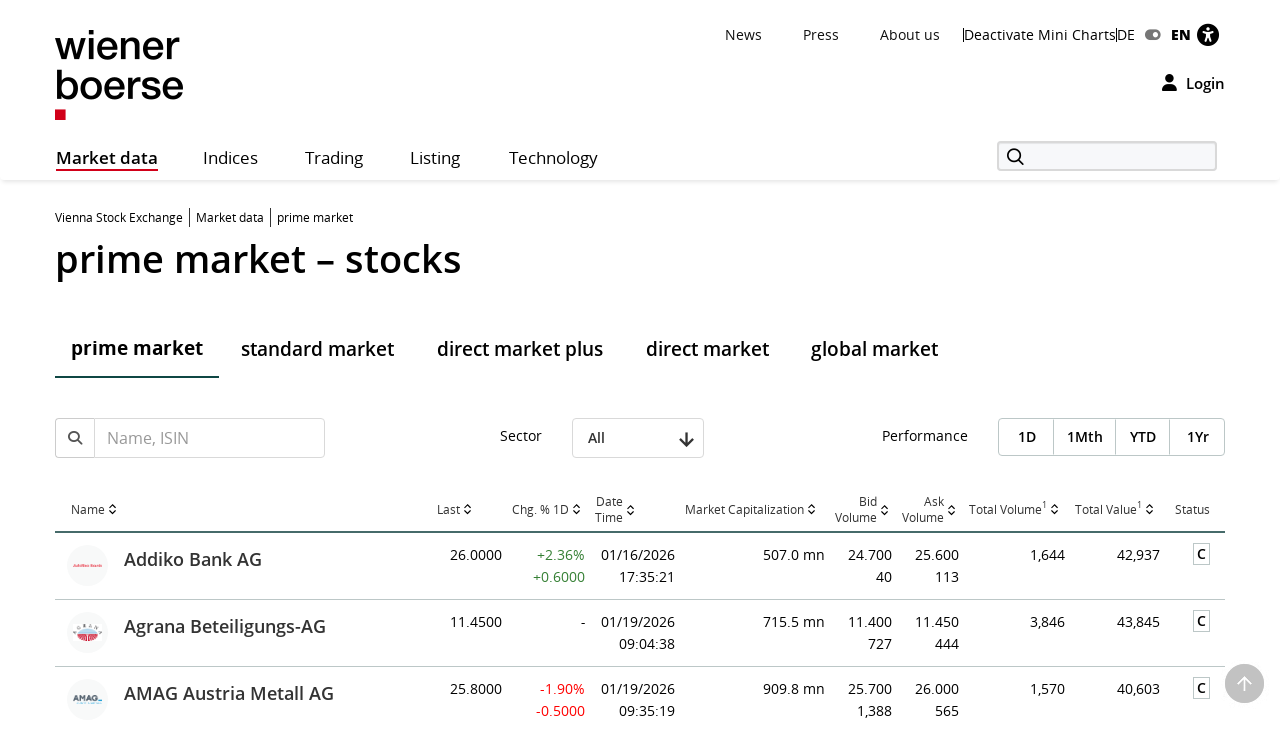

--- FILE ---
content_type: text/html; charset=utf-8
request_url: https://www.wienerborse.at/en/stocks-prime-market/
body_size: 26452
content:
<!DOCTYPE html>
<html dir="ltr" lang="en">
<head>

<meta charset="utf-8">
<!-- 
	Based on the TYPO3 Bootstrap Package by Benjamin Kott - https://www.bootstrap-package.com/

	This website is powered by TYPO3 - inspiring people to share!
	TYPO3 is a free open source Content Management Framework initially created by Kasper Skaarhoj and licensed under GNU/GPL.
	TYPO3 is copyright 1998-2026 of Kasper Skaarhoj. Extensions are copyright of their respective owners.
	Information and contribution at https://typo3.org/
-->


<link rel="icon" href="/public/img/wbag/favicon.ico" type="image/vnd.microsoft.icon">
<title>prime market • stocks • Vienna Stock Exchange</title>
<meta property="fb:app_id" content="1190261961073250" />
<meta name="generator" content="TYPO3 CMS" />
<meta name="robots" content="index,follow" />
<meta name="description" content="All current stock prices of blue chip stocks in the prime market top segment - check quotes directly at Vienna Stock Exchange!" />
<meta name="viewport" content="width=device-width, initial-scale=1, minimum-scale=1" />
<meta http-equiv="x-ua-compatible" content="IE=edge" />
<meta property="og:image" content="https://www.wienerborse.at/public/img/social-media-image.jpg" />
<meta property="og:image:url" content="https://www.wienerborse.at/public/img/social-media-image.jpg" />
<meta property="og:image:width" content="880" />
<meta property="og:image:height" content="440" />
<meta property="og:description" content="All current stock prices of blue chip stocks in the prime market top segment - check quotes directly at Vienna Stock Exchange!" />
<meta property="og:title" content="prime market • stocks" />
<meta property="og:site_name" content="Wiener Börse AG" />
<meta property="og:locale" content="en_EN" />
<meta property="og:locale:alternate" content="de_DE" />
<meta property="og:url" content="https://www.wienerborse.at/en/stocks-prime-market/" />
<meta name="twitter:card" content="summary" />
<meta name="apple-mobile-web-app-capable" content="no" />
<meta name="google" content="notranslate" />
<meta name="revisit-after" content="7 days" />

<noscript id="deferred-styles">
<link rel="stylesheet" href="/typo3temp/assets/compressed/merged-9200e340cf81477c68365b34523924ba-4e3c2adbdf3326eada39aad36e8c668a.css?1767804330" media="all">
</noscript>
	








<style>@charset UTF-8;@font-face{font-family:'Open Sans';src:url(/public/fonts/opensans/Regular/OpenSans-Regular.eot);src:url(/public/fonts/opensans/Regular/OpenSans-Regular.eot?#iefix) format(embedded-opentype),url(/public/fonts/opensans/Regular/OpenSans-Regular.woff) format(woff),url(/public/fonts/opensans/Regular/OpenSans-Regular.ttf) format(truetype),url(/public/fonts/opensans/Regular/OpenSans-Regular.svg#OpenSansRegular) format(svg);font-weight:normal;font-style:normal;font-display:swap}*{box-sizing:border-box}body{margin:0;font-family:"Open Sans",Helvetica,Arial,sans-serif;font-size:14px;line-height:1.428571429;color:#000;background-color:#FFF;letter-spacing:0;word-spacing:0}body .frame-default p{font-size:14px;margin:0;font-weight:normal}strong{font-weight:700}button,input{color:inherit;font:inherit;margin:0;line-height:inherit}button{overflow:visible;text-transform:none;-webkit-appearance:button}input{line-height:normal}img{vertical-align:middle;border:0}figure{margin:0}a,a:hover,a:focus{color:#000;text-decoration:none}a.link{color:#333}p{margin:0 0 10px;line-height:1.6em}ul{margin-top:0;margin-bottom:10px}ul ul{margin-bottom:0}ul,ol{margin-top:0}h1,.h1{color:#000;font-size:38px;line-height:1.3em;font-weight:600}h2,.h2{color:#000;font-size:26px;line-height:1.3em;font-weight:600}h2.page-title{font-size:22px;margin-bottom:15px}h3,.h3{color:#000;font-size:22px;line-height:1.4em;font-weight:400}h4,.h4{color:#000;font-size:18px;line-height:1.4em;font-weight:400}h5,.h5{color:#000;font-weight:300;font-size:16px;margin-top:0}h6,.h6{font-size:18px;margin-top:0}h1,.h1,h2,.h2,h3,.h3{margin-top:20px;margin-bottom:10px}.container{margin-right:auto;margin-left:auto;padding-left:0;padding-right:0;background-image:url(data:image/svg+xml;charset=UTF-8,%3Csvg+xmlns%3D%22http%3A%2F%2Fwww.w3.org%2F2000%2Fsvg%22+width%3D%221%22+height%3D%221%22+viewBox%3D%220+0+1+1%22%3E%3Ctitle%3Etransparent+bcg%3C%2Ftitle%3E%3C%2Fsvg%3E);background-repeat:repeat}.row{margin-left:-15px;margin-right:-15px}.col-xs-1,.col-sm-1,.col-md-1,.col-lg-1,.col-xs-2,.col-sm-2,.col-md-2,.col-lg-2,.col-xs-3,.col-sm-3,.col-md-3,.col-lg-3,.col-xs-4,.col-sm-4,.col-md-4,.col-lg-4,.col-xs-5,.col-sm-5,.col-md-5,.col-lg-5,.col-xs-6,.col-sm-6,.col-md-6,.col-lg-6,.col-xs-7,.col-sm-7,.col-md-7,.col-lg-7,.col-xs-8,.col-sm-8,.col-md-8,.col-lg-8,.col-xs-9,.col-sm-9,.col-md-9,.col-lg-9,.col-xs-10,.col-sm-10,.col-md-10,.col-lg-10,.col-xs-11,.col-sm-11,.col-md-11,.col-lg-11,.col-xs-12,.col-sm-12,.col-md-12,.col-lg-12{position:relative;min-height:1px;padding-left:15px;padding-right:15px}.col-xs-1,.col-xs-2,.col-xs-3,.col-xs-4,.col-xs-5,.col-xs-6,.col-xs-7,.col-xs-8,.col-xs-9,.col-xs-10,.col-xs-11,.col-xs-12{float:left}.col-xs-2{width:16.66666667%}.col-xs-4{width:33.33333333%}.col-xs-6{width:50%}.col-xs-8{width:66.66666667%}.col-xs-10{width:83.33333333%}.col-xs-12{width:100%}.visible-xs,.visible-sm,.visible-md,.visible-lg{display:none!important}.semi-bold{font-weight:600}.d-flex{display:-webkit-flex;display:-moz-flex;display:-ms-flexbox;display:-ms-flex;display:flex}.me-auto{margin-right:auto}.d-grid{display:grid;gap:20px}.frame-space-before-medium{margin-top:20px}.frame-space-after-medium{margin-bottom:20px}.frame-space-after-extra-small{margin-bottom:5px}.frame-inner>*:last-child:not(.frame){margin-bottom:0}.full-width-content{margin-bottom:30px}.no-top-margin{margin-top:0}.no-padding{padding:0!important}.clear{clear:both}.small-text{font-size:12px}.col-padding-bottom{margin-bottom:40px}.modal:not(.in){display:none}label{display:inline-block;max-width:100%;margin-bottom:5px;font-weight:700}.form-control{display:block;width:100%;height:34px;padding:6px 12px;font-size:14px;line-height:1.428571429;color:#9d9d9d;background-color:#fff;background-image:none;border:1px solid #ccc;border-radius:3px;-webkit-box-shadow:inset 0 1px 1px rgba(0,0,0,.075);box-shadow:inset 0 1px 1px rgba(0,0,0,.075)}.form-control::-webkit-input-placeholder{color:#999}.form-group{margin-bottom:15px}.dropdown{position:relative}.container:before,.container:after,.row:before,.row:after{content:" ";display:table}.container:after,.row:after{clear:both}.login-modal label{display:block}.fa{display:inline-block;font:normal normal normal 14px/1 FontAwesome;font-size:inherit;text-rendering:auto;-webkit-font-smoothing:antialiased;-moz-osx-font-smoothing:grayscale}.btn{display:inline-block;margin-bottom:0;font-weight:normal;text-align:center;white-space:nowrap;vertical-align:middle;touch-action:manipulation;cursor:pointer;background-image:none;outline:0;border:1px solid transparent;padding:11px 15px;font-size:14px;line-height:1.42857143;border-radius:4px;-webkit-user-select:none;-moz-user-select:none;-ms-user-select:none;user-select:none}.login-button{background-color:transparent!important;color:black!important;border:0!important;outline:0;padding:0}.btn-primary{border:1px solid #D10019;background-color:#D10019;font-weight:600;font-size:14px;color:#FFF}.btn-secondary{border:1px solid #D10019;background-color:#FFF;font-weight:600;font-size:14px;color:#D10019}.btn-default{border:1px solid #BCC7C7;background-color:#FFF;font-weight:600;font-size:14px;color:#000}.btn-reset{border:1px solid #FFF;background-color:#FFF;font-weight:600;font-size:14px;color:#D10019}.btn-tertiary{border:1px solid #FFF;background-color:#FFF;font-weight:600;font-size:14px;color:#000}.btn-info{border:1px solid #17296E;background-color:#17296E;font-weight:600;font-size:14px;color:#FFF}.btn-success{border:1px solid #36802B;background-color:#36802B;font-weight:600;font-size:14px;color:#FFF}.btn-warning{border:1px solid #f6a800;background-color:#f6a800;font-weight:600;font-size:14px;color:#FFF}.btn-danger{outline:0;border:1px solid #d10019;background-color:#d10019;font-weight:600;font-size:14px;color:#FFF}.btn-petrol{border:1px solid #BCC7C7;background-color:#DCE2E3;font-weight:600;font-size:14px;color:#000}.btn-lg{padding:14px 20px;font-size:16px;line-height:1.3333333;border-radius:5px}.btn-md{padding:7px 12px;font-size:14px;line-height:1.42857143;border-radius:4px}.btn-sm{padding:8px 12px;font-size:12px;line-height:1.5;border-radius:3px}.btn-xs{padding:3px 8px;font-size:12px;line-height:1.5;border-radius:3px}.btn-transparent{border:1px solid #FFF;background-color:transparent;font-weight:600;font-size:14px;color:#FFF}.btn i{margin-right:10px;font-size:14px}.btn-full-width{display:block;width:100%;text-align:center}.btn-navigator{height:70px}.btn-navigator span{margin-left:5px;vertical-align:middle;font-weight:700}.show-filter-icon{display:inline-block;width:12px}.d-inline-block{display:inline-block;display:-moz-inline-block}.align-baseline{vertical-align:baseline}.align-top{vertical-align:top}.align-middle{vertical-align:middle}.align-bottom{vertical-align:bottom}.align-text-bottom{vertical-align:text-bottom}.align-text-top{vertical-align:text-top}.border-none{border:0!important}.justify-content-end{justify-content:flex-end}.align-items-center{align-items:center}.flex-gutters{margin:-15px 0 0 -15px}.flex-gutters .flex-item{padding:15px 0 0 15px}.page-alert{padding-top:25px;padding-bottom:25px;background:#888;color:white;line-height:26px;text-align:center;font-size:12px!important}.page-alert a{color:white;text-decoration:underline;padding-right:10px}.page-header-main{background:white;margin:0;padding-top:20px;border:0}.page-header-main .logo{height:123px;line-height:123px;margin-top:-35px}.page-header-main .page-header-top{--sxp-page-header-gap:20px;display:flex;align-items:center;justify-content:end;gap:var(--sxp-page-header-gap)}.row .right{text-align:right}.nav-normal,.nav-normal p{margin:0}.menu-navbar ul{margin:0;padding:0}.navbar{background:#fff;border:0;position:relative;min-height:40px;margin-bottom:20px}.page-navbar{padding:0;border-radius:3px}.nav{position:static;padding-left:0;list-style:none}.navbar-collapse{border-color:#b00015}.navbar-collapse .dropdown{position:static}.navbar-nav>li>a{color:#000;background:0 0;font-size:1.2em;height:44px;line-height:43px;position:relative;display:block;padding:0 20px;width:auto!important;letter-spacing:.5px}.navbar-toggle{position:relative;margin-right:15px;background-color:transparent;background-image:none;border-radius:3px;float:left;color:#fff;font-size:1.2em;border:0}.collapse{display:none}.navbar-form{margin-top:3px}.indexedsearch{height:35px;float:right;position:relative}.indexedsearch input{background-color:#f7f8fa;border:2px solid #d9d9d9;height:30px;padding-left:35px;min-width:220px}.fi-search:before{content:"\f10b";font-size:16px;position:absolute;left:5px;top:2px;margin-left:5px;z-index:1}.twitter-typeahead{width:220px}.menu-navbar{line-height:1em}.menu-navbar .dropdown{margin-right:calc(var(--sxp-page-header-gap)*2)}.menu-navbar .dropdown:last-child{margin-right:var(--sxp-page-header-gap)}.page-header-top:has(.stop-updates) .dropdown:last-child{margin-right:0}.caret{float:right;margin-left:5px;width:8px}.menu-navbar .date-now{color:#333}.sr-only{position:absolute;width:1px;height:1px;margin:-1px;padding:0;overflow:hidden;clip:rect(0,0,0,0);border:0}.action-button{padding-left:15px;text-align:right}.float-right,.pull-right{float:right}.text-right{text-align:right}.menu-navbar ul li{color:#333;display:block;float:left;margin-right:15px}.menu-navbar ul li a{color:#111;text-decoration:none}.menu-navbar ul.nav-normal li a{font-weight:normal;letter-spacing:normal}.navbar-default .navbar-nav>li:first-of-type>a{padding-left:0}.placeholder{min-height:200px}.languageMenu li{border:0;padding-right:0;margin-right:0}.languageMenu li.active{font-weight:800;letter-spacing:-.2px}ul li:last-child{border:0;padding-right:0;margin-right:0}.languageMenu li:first-child{padding-right:5px;margin-right:5px}.menu-navbar ul.languageMenu li:not(.active):last-of-type a:before{font-family:FontAwesome;display:inline-block;content:"\f205";color:#767676;line-height:13px;margin-right:10px;text-align:center;width:16px}.dropdown .dropdown-title:before{visibility:hidden;display:block;height:0;content:attr(data-title);font-weight:700}.bottom-header .stop-updates .updates{display:none}.stop-updates{padding-left:0;padding-right:0}.stop-updates div:first-of-type:not(#status){border-left:1px solid black}.stop-updates .updates{border-right:1px solid black;padding:0 45px}.stop-updates .reloading,.stop-updates .updates,.stop-updates .mini-charts{display:inline-block;border-right:1px solid black;padding-inline:var(--sxp-page-header-gap)}.bottom-header .stop-updates .reloading,.bottom-header .stop-updates .updates,.bottom-header .stop-updates .mini-charts{display:none}.reloading a{display:block;line-height:14px}a.btn{text-decoration:none}.left-no-padding{padding-left:0}.right-no-padding{padding-right:0}#wai-shortcuts a{position:absolute;left:-6000px;top:-6000px;overflow:hidden;display:inline}.link-arrow-icon{color:#000}.linkNavigator{background:#fff;border-radius:3px;padding:20px 25px;font-size:26px;line-height:26px;letter-spacing:0;word-spacing:0}.linkNavigator a{margin:0;color:black}.col-header{margin-top:25px;margin-bottom:25px;font-size:17px;text-transform:capitalize;height:41px;padding-top:16px;color:#494949}.col-header .tooltip-link{font-size:30px;font-weight:600;color:#000}.col-inside-7,.col-inside-5,.col-inside-3{padding:25px 0}.col-inside-module{margin-bottom:22px;padding:25px 0 0 0}.tab-pane{position:relative}.tab-content>.tab-pane{display:none}.tab-content>.active{display:block}.nav-tabs{border-bottom:none}.nav-tabs>li{float:left;margin-bottom:-1px}.nav-tabs>li>a{display:block;margin-right:2px;line-height:1.42857143;border:1px solid transparent;border-radius:4px 4px 0 0}.nav-tabs>li.active>a{color:#555;cursor:default;background-color:#fff;border:1px solid #ddd;border-bottom-color:transparent}.nav-tabs.nav-justified{width:100%;border-bottom:0}.nav-tabs.nav-justified>li{float:none}.nav-tabs.nav-justified>li>a{margin-bottom:5px;text-align:center}.nav-tabs.nav-justified>.dropdown .dropdown-menu{top:auto;left:auto}.nav-tabs.nav-justified>li>a{margin-right:0;border-radius:4px}.nav-tabs.nav-justified>.active>a{border:1px solid #ddd}.nav-tabs-justified{border-bottom:0}.nav-tabs-justified>li>a{margin-right:0;border-radius:4px}.nav-tabs-justified>.active>a{border:1px solid #ddd}.btn-tabs{border:1px solid #BCC7C7;border-radius:4px}.btn-tabs .btn{background-color:transparent;border-right:1px solid #BCC7C7;color:#000;font-weight:600;margin-left:0!important;padding:7px 12px;text-decoration:none}.btn-tabs .btn.active{background-color:#BCC7C7}.btn-tabs .btn:last-child{border-right:none}div.chart-timespan-block{text-align:center;font-size:0}.btn-group>.btn:not(:first-child):not(:last-child):not(.dropdown-toggle){border-radius:0}.btn-group>.btn:first-child:not(:last-child):not(.dropdown-toggle){border-top-right-radius:0;border-bottom-right-radius:0}.btn-group>.btn:last-child:not(:first-child),.btn-group>.dropdown-toggle:not(:first-child){border-top-left-radius:0;border-bottom-left-radius:0}.portfolio-action-button .action_button{border:1px solid #BCC7C7;border-radius:4px}.portfolio-action-button:not(.portfolio-table-button) .action_button{width:143px;padding-top:7px;padding-bottom:7px;background-color:#FFF}.action_button label{font-weight:normal;padding-top:13px;padding-right:5px;font-size:12px;color:#767676}.portfolio-action-button .action_button span.default{display:inline-block;min-height:12px}.portfolio-action-button .action_button label{padding:0 0 0 2px;margin:0;cursor:pointer;color:#000;font-size:14px;font-weight:600;line-height:1.4em}.portfolio-action-button.portfolio-table-button .action_button label{display:none}.col-inside-module .nav-tabs{margin:0}.nav-tabs li>a,.original-tabs .nav-tabs li a{border-bottom:2px solid transparent;font-size:19px;font-weight:600;line-height:1.3em;margin-bottom:0;text-align:center}.nav-tabs li>a,.original-tabs .nav-tabs li a{border-right:none;color:#000;padding:17px 16px 16px}.nav-tabs li:first-child>a{padding-left:16px}.nav-tabs li.active>a{border:0;border-bottom:2px solid #0F4744;font-size:19px;font-weight:700;line-height:1.3em;color:#000;padding:17px 16px 16px}.original-tabs .tabs-scrollable .default-tabs{margin-bottom:25px}.original-tabs .tabs-scrollable .default-tabs .active a{font-weight:700;background-color:#BCC7C7!important;border-radius:4px}.original-tabs .tabs-scrollable .default-tabs li a{display:block;padding-top:9px;padding-bottom:9px;font-weight:600;font-size:14px;line-height:1.6em;border-bottom:none!important;text-align:center}.original-tabs .tabs-scrollable .default-tabs li:hover:not(.active) a{font-weight:700;font-size:14px;line-height:1.6em;background-color:#DCE2E3;border-radius:4px}.nav-tabs li>a:before,.original-tabs .nav-tabs li a:before,.original-tabs .tabs-scrollable .default-tabs li a:before{visibility:hidden;display:block;height:0;content:attr(data-title);font-weight:700}.stock-logo{display:flex;justify-content:end;margin-top:30px}.stock-logo span img{width:143px;height:143px;border:1px solid #BCC7C7;border-radius:4px;padding:20px;object-fit:contain}.bttrlazyloading{max-width:100%}.bttrlazyloading-loaded{background-image:none!important}th{text-align:left}.table{width:100%;border-collapse:collapse;border-spacing:0}.table>tbody>tr>td{vertical-align:top}.table-horizontal th{border-bottom:2px solid #466B6A;font-size:12px;font-weight:400;line-height:1.4em}.table-horizontal td{padding-top:15px!important;padding-bottom:15px!important;font-weight:600;line-height:1.6em;border-bottom:1px solid #BCC7C7}.table-horizontal td:first-child{font-weight:400}.table-horizontal th:last-child,.table-horizontal td:last-child{padding-right:15px!important}.table-horizontal tr th:first-child,.table-horizontal tr td:first-child{padding-left:16px}.table.matrix th,.table-horizontal th,.table-vertical th{color:#333}.table-horizontal tr th:not(:first-child),.table-horizontal tr td:not(:first-child){text-align:right}.overview-table thead tr th{font-size:12px;line-height:1.4em;font-weight:400;border-bottom:2px solid #466B6A;vertical-align:middle}.overview-table thead tr th a{display:inline-flex;align-items:center}.overview-table thead tr th a.desc{font-weight:700}.overview-table thead tr th a.asc{font-weight:700}.overview-table thead tr th:not(:first-child) a{justify-content:right}.overview-table thead tr th:first-child{padding-left:16px}.overview-table thead tr th:last-child{padding-right:16px}.overview-table tbody tr td{font-size:14px;line-height:1.6em;font-weight:400;border-bottom:1px solid #BCC7C7!important}.overview-table tbody tr td .mpq{border:1px solid #BCC7C7!important}.overview-table tbody tr td.price-list-name{font-size:18px;font-weight:600;vertical-align:middle}.overview-table tbody tr td.price-list-name>.logo-name{padding-left:57px}.overview-table tbody tr td:first-child{padding-left:12px}.overview-table tbody tr td:first-child .multi-cell-sides{margin-left:0}.overview-table tbody tr td:last-child{padding-right:12px}.overview-table tbody td{padding-top:11px!important;padding-bottom:11px!important}.table.table-center tr td:not(:first-child),.table.table-center tr th:not(:first-child){text-align:center}.table.table-left tr td,.table.table-left tr th{text-align:initial}.table-condensed th,.table-condensed td{padding:5px}.header_module{margin-bottom:25px}.header_module.detail{margin-top:20px}.header_module.detail h1{display:inline}.header_module.detail h1 .header-page-title{font-size:14px;line-height:20px}.header_module.detail h1 .header-page-title:before{display:block;content:""}.header_module table th{padding-bottom:4px;white-space:nowrap;font-size:12px;font-weight:400;border-bottom:0!important}.header_module table tbody tr td{padding-top:10px;border-bottom:0;vertical-align:middle;line-height:30px;font-size:14px;white-space:nowrap}.header_module table tbody tr td.name{white-space:initial}.header_module table tbody tr td:not(.price) span:not(.mpq){padding:4px 8px 4px 8px;font-size:14px;font-weight:600}.header_module table tbody tr td.price span{font-size:20px;font-weight:700}.header_module table tbody tr td.name,.header_module table tbody tr td.symbol,.header_module table tbody tr td.diff{font-size:14px;font-weight:600}.header_module table tbody tr td.datetime{font-weight:600;vertical-align:middle}.header_module table tbody tr td .negative,.header_module table tbody tr td .positive,.header_module table tbody tr td .neutral{border:1px solid;border-radius:4px;vertical-align:bottom}.header_module table tbody tr td .negative{color:#F00;border-color:#FCE8E6;background-color:#FCE8E6}.header_module table tbody tr td .positive{color:#368035;border-color:#E6F4EA;background-color:#E6F4EA}.header_module table tbody tr td .neutral{color:#000;border-color:#E0E0E0;background-color:#E0E0E0}.header_module table tbody tr td.large-font .indicator{margin-left:1px;margin-right:8px;min-width:14px}.header_module table tbody tr td.mpq span.mpq{border:1px solid #000;color:#000;cursor:pointer;display:block;float:right;text-align:center;line-height:16px;padding:2px 3px 2px;margin-top:-1px;font-weight:600}.negative{color:#F00}.positive{color:#368035}.neutral{color:#000} .fwns-slider{background-color:#466B6A;position:relative}.slick-track{display:flex}.fwns-slide{min-height:435px}@media(min-width:768px){.fwns-slide{min-height:468px}}@media(min-width:992px){.fwns-slide{min-height:360px}}*[data-fwns-slide] {display:none}*[data-fwns-slide]:first-child,.slick-slide[data-fwns-slide] {display:block}.fwns-image{position:absolute}.fwns-body{padding:30px 30px 50px}@media(min-width:768px){.fwns-body{padding-left:100px;padding-right:100px}}@media(min-width:1200px){.fwns-body{padding-left:85px;padding-right:85px}}[class|=fwns],[class|=fwns] p{color:#FFF}.fwns-title{font-size:28px;font-weight:600;line-height:36px;margin:20px 0}.fwns-subtitle{font-size:20px;font-weight:600;margin:20px 0 0}.fwns-links a{margin:20px 30px 0 0}.fwns-arrow{position:absolute}.slick-dots{position:absolute}.slick-dots li{display:inline-block}.slick-dots li button{background:transparent;color:transparent;border:0}.calendar-homepage{table-layout:fixed;width:100%}.calendar-homepage tbody>tr:first-child>td{border-top:2px solid #466B6A!important}.calendar-homepage td.date{word-wrap:anywhere;margin:12px 16px;width:92px}.calendar-homepage td.date .square{display:flex;align-items:center;justify-content:center;border-radius:2px;background-color:#BCC7C7;height:60px;width:60px;padding:2px}.calendar-homepage td.date .square .inner-box{font-size:12px;line-height:1.2em;text-align:center}.calendar-homepage td.entry{vertical-align:middle;color:black}.calendar-homepage td.entry div.issuer{color:#333;font-size:12px;font-weight:400}.calendar-homepage td.entry div.headline{font-size:14px;font-weight:600}.calendar-homepage td.entry div.shorten-headline{display:inline-block;white-space:nowrap;overflow:hidden;text-overflow:ellipsis;-o-text-overflow:ellipsis;width:100%} .asset-slider .asset-slider-slick{height:515px;overflow:hidden;margin:0 -10px}@media only screen and(min-width:768px){.asset-slider .asset-slider-slick{height:495px}}@media only screen and(min-width:992px){.asset-slider .asset-slider-slick{height:895px}}.asset-slider .asset-slider-slick.slick-initialized{height:auto;overflow:initial}.asset-slider-outer{padding:20px;border:1px solid #BCC7C7;border-radius:4px;margin:0 10px}.asset-slider-outer .element-header{margin-top:0;margin-bottom:20px}.flagship-chart .title{display:flex;flex-wrap:wrap}.flagship-chart .title .group{padding-left:0;padding-right:0}.flagship-chart .title .group .group-title{margin-bottom:10px;padding-bottom:4px;white-space:nowrap;font-size:12px;font-weight:400;border-bottom:0!important}.flagship-chart .title .group .price{font-size:20px;font-weight:700}.flagship-chart .title .group .price .indicator{margin-left:1px;margin-right:8px;top:-2px;display:inline-block;min-width:20px}.flagship-chart .title .group .diff{padding:4px 8px 4px 0}.flagship-chart .title .group .diff .positive,.flagship-chart .title .group .diff .negative,.flagship-chart .title .group .diff .neutral{padding:4px 8px 4px 8px;font-size:14px;font-weight:600}.flagship-chart .title .group .diff .negative{border-radius:4px;vertical-align:bottom;border:1px solid #FCE8E6;background:#FCE8E6;color:#F00}.flagship-chart .title .group .diff .positive{border-radius:4px;vertical-align:bottom;border:1px solid #E6F4EA;background:#E6F4EA;color:#368035}.flagship-chart .title .group .diff .neutral{border-radius:4px;vertical-align:bottom;border:1px solid #E0E0E0;background:#E0E0E0;color:#000}.flagship-chart .title .quality{align-items:flex-end;justify-content:flex-end;padding-left:0;padding-right:0;font-size:12px}.flagship-chart .title span[id*="domhandler:"] {padding:0!important}.mini-logo-circle{height:41px;width:41px;display:inline-block;margin-right:16px;float:left}.clearfix:before,.nav:before,.collapse:before,.navbar-header:before{content:" ";display:table}.clearfix:after,.nav:after,.collapse:after,.navbar-header:after{content:" ";display:table;clear:both}.right-banner,.dropdown-menu,.dropdown-action-menu,.dropdown-action-menu-logout{display:none}#chart-id{height:220px}#basic-chart-id{min-height:324px}.modal-open .modal.in{display:block}.modal-backdrop{position:fixed;height:100%}.breadcrumb{list-style:none;padding:8px 15px 1px 0;margin-bottom:25px;background:0 0;font-size:12px}.breadcrumb li{border-right:1px solid #333;float:left;list-style:outside none none;margin:0 6px 0 0;padding:0 6px 0 0;line-height:14px;display:inline-block}.breadcrumb li:last-child{border-right:none;margin:0;padding:0}.breadcrumb>.active{border:0}.breadcrumb span{color:#333;line-height:1.6em}.nav-wizard li a{float:left}.nav-wizard li.active .wizard-btn{background:#d10019}.nav-wizard li.disabled .wizard-btn{background:#c3c3c3}.nav-wizard li .wizard-btn{background:#595959;color:white;font-size:16px;height:40px;width:40px;line-height:40px;margin:0;padding:0}.nav-wizard li .wizard-text{font-size:18px;line-height:40px;padding:0 20px 0 10px;margin:0;font-weight:300;color:#888}.nav-wizard .active .wizard-text{font-size:24px}.nav-wizard .disabled .wizard-text{color:#c3c3c3}.bootstrap-switch{border:1px solid #ccc}.bootstrap-switch span{display:inline-block!important;width:32px}.small-footer-right{position:fixed;bottom:10px;right:10px} .main-new-top-page{height:435px;overflow:hidden}.main-new-top-page>div{display:none}.chart-top-page .sxp-module-class{height:315px}.second-top-page{height:780px}.focus-top-page{min-height:320px}.news-top-page{height:370px}.events-top-page{height:320px}.medium-news-top-page{height:460px} img.mini-logo-db{height:auto;margin-right:3px}i.indicator{margin-right:3px;margin-left:2px;display:inline-block}.fi-play:before{content:"\f104";display:inline-block;margin-left:5px;min-width:26px}.main-content .fi-thinArrowRight:before{content:"\f105";display:inline-block;margin-left:5px;min-width:14px} .news-img-wrap .outer-front-page{position:relative;width:100%; padding-top:calc(1 / 2 * 100%)}.news-img-wrap .outer-front-page>*{position:absolute;top:0;left:0;bottom:0;right:0}#ticker-wrap{background:#DCE2E3;padding:10px}#ticker-wrap .container{overflow:hidden}#ticker-content{display:flex;position:relative}#ticker-content .list{margin-right:60px}#ticker-content .list .content{display:inline-block;width:max-content}#ticker-content .list .content span[id*="domhandler:"] {padding:0!important}#ticker-content i.indicator{min-width:14px}.page-container .textpic-text a.internal-link[href]:before{content:"\f105";font-family:Flaticon;font-weight:normal;color:#d10019;margin-left:5px;margin-right:8px}.page-container .textpic-text .indent{margin:20px 0 20px 30px}.textpic.textpic-above img{margin-left:auto;margin-right:auto}.logo{height:90px;line-height:90px}.logo img{max-height:90px}.page-container .csc-textpic-text ul,.page-container .csc-text-text ul,.page-container .news-single ul,.page-container .frame-type-text ul,.page-container .textpic-text ul{padding-left:0;list-style:none}.page-container .csc-textpic-text ul li,.page-container .csc-text-text ul li,.page-container .news-single ul:not(.tablesaw-advance-dots) li,.page-container .frame-type-text ul li,.page-container .textpic-text ul li{position:relative;padding-right:1em;padding-left:20px}.page-container .csc-textpic-text ul p,.page-container .csc-text-text ul p,.page-container .news-single ul p,.page-container .frame-type-text ul p,.page-container .textpic-text ul p{margin:0}.page-container .csc-textpic-text ul li:before,.page-container .csc-text-text ul li:before,.page-container .news-single ul:not(.tablesaw-advance-dots) li:before,.page-container .frame-type-text ul li:before,.page-container .textpic-text ul li:before{content:"\25A0";color:#000;margin-right:10px;font-size:17px;vertical-align:initial;position:absolute;left:3px;top:7px;line-height:0}.page-container .csc-textpic-text ul li ul,.page-container .csc-text-text ul li ul,.page-container .news-single ul:not(.tablesaw-advance-dots) li ul,.page-container .frame-type-text ul li ul,.page-container .textpic-text ul li ul{margin-left:-20px}.page-container .csc-textpic-text ul li ul li:before,.page-container .csc-text-text ul li ul li:before,.page-container .news-single ul:not(.tablesaw-advance-dots) li ul li:before,.page-container .frame-type-text ul li ul li:before,.page-container .textpic-text ul li ul li:before{content:"\25A1";vertical-align:middle;color:#888}.page-container .csc-textpic-text ul li ul li ul,.page-container .csc-text-text ul li ul li ul,.page-container .news-single ul:not(.tablesaw-advance-dots) li ul li ul,.page-container .frame-type-text ul li ul li ul,.page-container .textpic-text ul li ul li ul{margin-left:initial}.page-container .csc-textpic-text ul li ul li ul li:before,.page-container .csc-text-text ul li ul li ul li:before,.page-container .news-single ul:not(.tablesaw-advance-dots) li ul li ul li:before,.page-container .frame-type-text ul li ul li ul li:before,.page-container .textpic-text ul li ul li ul li:before{top:8px;font-size:11px;color:#BCC7C7}.page-container .csc-textpic-text ol,.page-container .csc-text-text ol,.page-container .news-single ol,.page-container .frame-type-text ol,.page-container .textpic-text ol{margin:0 0 20.00000001px 0;padding-left:0;list-style-position:inside;counter-reset:item}.page-container .csc-textpic-text ol li,.page-container .csc-text-text ol li,.page-container .news-single ol li,.page-container .frame-type-text ol li,.page-container .textpic-text ol li{position:relative;padding-right:1em;padding-left:22px;display:block}.page-container .csc-textpic-text ol li:before,.page-container .csc-text-text ol li:before,.page-container .news-single ol li:before,.page-container .frame-type-text ol li:before,.page-container .textpic-text ol li:before{content:counters(item,".")". ";counter-increment:item;position:absolute;left:0;top:0}.page-container .csc-textpic-text ol li ol li,.page-container .csc-text-text ol li ol li,.page-container .news-single ol li ol li,.page-container .frame-type-text ol li ol li,.page-container .textpic-text ol li ol li{padding-left:33px}.page-container .csc-textpic-text ol p,.page-container .csc-text-text ol p,.page-container .news-single ol p,.page-container .frame-type-text ol p,.page-container .textpic-text ol p{margin:0}.page-container .csc-textpic-text table th,.page-container .csc-text-text table th,.page-container .news-single table th,.page-container .frame-type-text table th,.page-container .textpic-text table th,.page-container .csc-textpic-text table td,.page-container .csc-text-text table td,.page-container .news-single table td,.page-container .frame-type-text table td,.page-container .textpic-text table td{padding:10px 10px 2px 10px;border-bottom:1px solid #FFF}.page-container .link-indent table td,.page-container table.link-indent td,.page-container table td.link-indent{padding-left:30px!important}.tablesaw-advance{float:right}.tablesaw-btn{font-size:.8125em;padding:5px 0;width:34px;margin:.5em .25em;border:1px solid #BCC7C7;border-radius:2px}.tablesaw-btn:last-child{margin-right:0}.tablesaw-advance-dots{list-style:none}.tablesaw-all-cols-visible{display:none}.col-header{margin-top:25px;margin-bottom:25px}.form-horizontal .filter.inline .filter-col>div{margin-left:0!important;margin-right:0!important;padding-left:0!important;padding-right:0!important}.frame-space-after-small{margin-bottom:10px}.form-horizontal .filter.inline .perf-tabs .btn-tabs{display:flex;justify-content:space-evenly}.form-horizontal .filter.inline .control-label{padding-top:7px}.form-horizontal .radio,.form-horizontal .checkbox{min-height:27px;padding-top:7px}.form-horizontal .form-group{margin-right:-15px;margin-left:-15px}.form-horizontal .form-block{margin-bottom:10px}.form-horizontal .form-block .form-group:last-child{margin-bottom:0}.form-horizontal:not(.no-margin),.form-vertical:not(.no-margin){margin-bottom:40px}.radio{margin-left:2px}.radio label{font-size:14px;font-weight:400;line-height:1.4em;margin-bottom:0;padding-left:20px}.radio input[type=radio] {position:absolute;margin-top:4px;margin-left:-20px}.pf-summary-search-label{margin:10px 0 20px;font-size:16px}select.bs-select-hidden{display:none}.bootstrap-select.form-control{height:auto;border:0;box-shadow:none;padding:0}.bootstrap-select>.dropdown-toggle{width:100%}.bootstrap-select .btn{padding:0 15px;height:40px;border:1px solid #d9d9d9}.pull-left{float:left}.dropdown-action-menu-logout,.dropdown-portfolio-new,.dropdown-portfolio-rename,.dropdown-portfolio-delete,.dropdown-portfolio-payment,.dropdown-portfolio-payout{display:none}.pf-header-lg-title{padding-top:15px;font-size:28px;display:inline-block}.pf-header-btn-margin{margin-right:15px}.pf-summary-title{display:block;font-size:12px}.pf-summary-value{font-size:24px}hr{margin-bottom:20px}.pf-hr{border:0;height:1px;background:#333}.search-results h3{font-size:18px;font-weight:100;margin-bottom:25px}.search-results .form-horizontal{background-color:#f7f8fa;color:#333;padding:20px}.search-results .form-horizontal label{font-size:16px}.search-results-count{font-weight:600}.contact-template-petrol{background-color:#DCE2E3;padding:20px}.card-photo{max-width:180px}.card-photo a,.card-photo picture,.card-photo img{width:100%}footer.page-footer{background-color:#595959;border-top:1px solid #ddd;margin-top:30px;border-radius:0}footer .link-footer{padding:50px 0 0 0;background-color:transparent;color:#f7f8fa;font-weight:300}footer.page-footer .link-footer .footer-links .col-header{color:#f7f8fa;height:auto; font-size:26px;padding:0 0 25px 0}footer.page-footer .link-footer .footer-links .col-header a{color:#f7f8fa;font-size:19px}footer .link-footer ol{margin:0;padding-left:30px!important;display:block;list-style:none}footer .link-footer li{padding-top:3px;padding-bottom:3px}footer .link-footer ol:not(.social-networks) li:before{content:"\f105";font-family:Flaticon;font-weight:normal;margin-right:10px;margin-left:-25px!important;font-size:12px}footer.page-footer .link-footer .footer-links ol li a{color:white;font-size:13px}footer.page-footer .link-footer .footer-links.second-level-footer ol{padding-left:5px!important}footer.page-footer .link-footer .footer-links ol.social-networks li{display:inline-block}footer.page-footer .link-footer .social-networks{display:flex!important;flex-wrap:wrap;gap:10px 5px}footer.page-footer .link-footer .social-networks li{margin-right:auto!important}footer.page-footer .link-footer .footer-links ol.social-networks li a{font-size:16px}footer.page-footer .link-footer .footer-disclaimer{margin-top:45px}footer.page-footer .link-footer .footer-disclaimer,footer.page-footer .link-footer .footer-disclaimer a{font-size:12px}footer.page-footer .link-footer .footer-disclaimer,footer.page-footer .link-footer .footer-copyright{padding-left:15px}footer.page-footer .link-footer .footer-copyright,footer.page-footer .link-footer .footer-copyright a,footer.page-footer .link-footer .footer-copyright p{font-size:10px;color:#d9d9d9}footer.page-footer .link-footer .footer-copyright{margin-bottom:10px}#global-menu-1-bottom li,#global-menu-2-bottom li{color:#f7f8fa;float:left;line-height:1em;margin-right:10px;padding-right:10px;border-right:1px solid #f7f8fa}#global-menu-1-bottom li a,#global-menu-2-bottom li a{color:#f7f8fa}footer .link-footer a{font-size:16px;color:white}@media(min-width:768px){.col-sm-3,.col-sm-4,.col-sm-5,.col-sm-7,.col-sm-8,.col-sm-9,.col-sm-12{float:left}.col-sm-12{width:100%}.col-sm-9{width:75%}.col-sm-8{width:66.67%}.col-sm-7{width:58.33%}.col-sm-6{width:50%}.col-sm-5{width:41.67%}.col-sm-4{width:33.33%}.col-sm-3{width:25%}.container{width:750px}.nav-tabs.nav-justified>li{display:table-cell;width:1%}.nav-tabs.nav-justified>li>a{margin-bottom:0}.nav-tabs.nav-justified>li>a{border-bottom:1px solid #ddd;border-radius:4px 4px 0 0}.nav-tabs.nav-justified>.active>a{border-bottom-color:#fff}.nav-tabs-justified>li>a{border-bottom:1px solid #ddd;border-radius:4px 4px 0 0}.nav-tabs-justified>.active>a{border-bottom-color:#fff}.header_module table tbody tr td.large-font .indicator{min-height:25px}}@media(min-width:992px){.col-md-1,.col-md-2,.col-md-3,.col-md-4,.col-md-5,.col-md-6,.col-md-7,.col-md-8,.col-md-9,.col-md-10,.col-md-11,.col-md-12{float:left}.col-md-12{width:100%}.col-md-10{width:83.33333333%}.col-md-9{width:75%}.col-md-8{width:66.66666667%}.col-md-6{width:50%}.col-md-4{width:33.33%}.col-md-3{width:25%}.col-md-2{width:16.66666667%}.navbar{box-shadow:0 4px 4px -2px rgba(0,0,0,.1)}.navbar-header{float:left}.navbar-collapse.collapse{display:block!important;visibility:visible!important;height:auto!important;padding-bottom:0;}.navbar-collapse{width:auto;border-top:0;padding-right:15px;padding-left:15px}.navbar-nav{float:left;margin:0}.navbar-nav>li,.navbar-nav>li:last-child{float:left}.navbar-nav>li:first-child,.navbar-nav>li:first-child a{margin-left:-15px}.navbar-nav>li>a{text-align:center}.navbar-toggle{display:none}.navbar-right{padding:2px;float:right!important;margin-right:-10px}.backendlayout-special_start .navbar{box-shadow:none}.desktop-nav{margin-left:15px}.left-no-padding{padding-left:0}.right-no-padding{padding-right:0}.p-t-1{padding-top:8px}.stock-logo{min-height:143px}}@media(min-width:1200px){.container{width:1170px}.col-lg-3{width:25%}.col-lg-4{width:33.33333333%}.col-lg-5{width:41.66666667%}.portfolio-action-button:not(.portfolio-table-button) .action_button span{padding-left:12px}.fwns-title{font-size:32px}.hidden-lg{display:none!important}}@media(max-width:1199px){.chart-settings-button .chart-settings-label,.action_button label{display:none}.dropdown-action-menu.phone-right{right:auto}.action_button{width:29px!important}.form-horizontal .filter.inline .filter-col .input-group{padding-left:15px;padding-right:15px}}@media(max-width:1199px) and (min-width:992px){.container{width:970px;padding-left:15px;padding-right:15px}.hidden-md{display:none!important}.page-navbar{margin-left:-15px;margin-right:-15px}.navbar-default .navbar-nav>li:first-child{margin-left:0}.header_module table tbody tr td.large-font{padding-left:24px}}@media(max-width:991px) and (min-width:768px){.visible-sm{display:block!important}.hidden-sm{display:none!important}footer.page-footer .link-footer{padding-top:20px}footer.page-footer .link-footer .container .mobile-footer-links{margin-top:20px}footer.page-footer .link-footer .container .mobile-footer-links .logo img{max-height:75px;max-width:126px;margin-top:-20px}footer.page-footer{padding:0 35px}footer.page-footer .link-footer .container{max-width:100%}#global-menu-2-bottom ol{text-align:left;padding-left:0!important}#global-menu-2-bottom ol li{border:0;margin-right:15px}img.img-responsive{width:100%}#global-menu-2-bottom ol:not(.social-networks) li a{font-size:13px}#global-menu-2-bottom ol:not(.social-networks) li{float:unset;display:block;margin-bottom:10px}#global-menu-2-bottom ol li{border:0;margin-right:15px}footer .link-footer ol li:before{display:none}footer.page-footer .link-footer .footer-copyright{margin-top:20px}footer.page-footer .link-footer .footer-copyright,footer.page-footer .link-footer .footer-copyright a,footer.page-footer .link-footer .footer-copyright p{font-size:12px}}@media(max-width:991px){h1{font-size:28px}h2{font-size:22px}.container{padding-left:15px;padding-right:15px}.page-header-main{padding-top:30px}.page-header-main .logo{height:114px}.navbar{min-height:unset}.menu-navbar{padding-inline:0}.menu-lang{padding-right:0}.page-navbar{margin-left:-15px;margin-right:-15px}.navbar-toggle,.fa-user{font-size:18px;color:#000}.navbar-toggle.collapsed .menu-button:before{content:"\f0c9";min-width:18px}.login-button{font-size:0!important}.stop-updates{font-size:12px;margin:0}.bottom-header .stop-updates{display:flex}.bottom-header .stop-updates .reloading,.bottom-header .stop-updates .updates{display:unset;padding:0;border:0;margin-bottom:6px}.flagship-chart .title .group .price{font-size:22px}.flagship-chart .title .quality{margin-top:10px}.main-new-top-page,.news-top-page{height:auto}.main-new-top-page{min-height:478px}.chart-top-page{min-height:365px}.col-sm-6 .second-top-page{height:416px}.stock-logo span img{padding:5px;width:71px;height:71px}.tabs-scrollable ul li{margin-bottom:5px}.action_button{margin:0;width:29px!important}.action_button label{display:none}.nav-tabs li>a,.nav-tabs li.active>a{padding:20px 16px 17px;font-size:16px}.tabs-scrollable ul{overflow-x:auto;white-space:nowrap;display:flex;flex-direction:row}.header_module .header-summary .header-label{display:none}.chart-settings-button .chart-settings-label{display:none}.table-horizontal thead tr th:first-child,.table-horizontal tbody tr td:first-child{padding-left:0}.table-horizontal thead tr th:last-child,.table-horizontal tbody tr td:last-child{padding-right:0!important;margin-right:0!important}.table-horizontal tbody tr td.price-list-name{font-size:16px}.header_module table tbody tr td.price span{font-size:22px}}@media(max-width:767px){.visible-xs{display:block!important}.hidden-xs{display:none!important}.col-inside-2,.col-inside-3{margin-bottom:22px}.main-new-top-page{min-height:422px}.medium-news-top-page{height:auto;min-height:200px}.form-group .input-group{padding-bottom:10px}.header-prices thead{display:none}.header-prices span.mpq{margin-right:5px}}@media(max-width:360px){.chart-top-page{min-height:396px}.medium-news-top-page{min-height:250px}}@media(max-width:330px){.adBanner,.tx-sf-banners{display:none!important}}</style>
<link rel="preload" href="https://consent.cookiebot.com/uc.js" as="script"/>
<link rel="preload" href="/public/fonts/opensans/Light/OpenSans-Light.woff" as="font" type="font/woff" crossorigin>
<link rel="preload" href="/public/fonts/opensans/Regular/OpenSans-Regular.woff" as="font" type="font/woff" crossorigin>
<link rel="preload" href="/public/fonts/opensans/Italic/OpenSans-Italic.woff" as="font" type="font/woff" crossorigin>
<link rel="preload" href="/public/fonts/opensans/ExtraBold/OpenSans-ExtraBold.woff" as="font" type="font/woff" crossorigin>
<link rel="preload" href="/public/fonts/opensans/LightItalic/OpenSans-LightItalic.woff" as="font" type="font/woff" crossorigin>
<link rel="preload" href="/public/fonts/icons/Flaticon.woff" as="font" type="font/woff" crossorigin>
<link rel="preconnect" href="https://push.wienerborse.at"/>
<link rel="preconnect" href="https://ajax.googleapis.com"/>
<link rel="preconnect" href="https://www.gstatic.com"/>
<link rel="preconnect" href="https://consent.cookiebot.com"/>
<link rel="preconnect" href="https://consentcdn.cookiebot.com"/>
<script type="text/plain" data-cookieconsent="marketing" src="https://mocafirst.at/moca.php?id=1000041" async></script>
    <link href="/public/img/wbag/apple-touch-icon.png" rel="apple-touch-icon"/>
    <link href="/public/img/wbag/apple-touch-icon-60x60.png" rel="apple-touch-icon" sizes="60x60"/>
    <link href="/public/img/wbag/apple-touch-icon-76x76.png" rel="apple-touch-icon" sizes="76x76"/>
    <link href="/public/img/wbag/apple-touch-icon-120x120.png" rel="apple-touch-icon" sizes="120x120"/>
    <link href="/public/img/wbag/apple-touch-icon-144x144.png" rel="apple-touch-icon" sizes="144x144"/>
    <link href="/public/img/wbag/apple-touch-icon-152x152.png" rel="apple-touch-icon" sizes="152x152"/>
    <link href="/public/img/wbag/apple-touch-icon-180x180.png" rel="apple-touch-icon" sizes="180x180"/>
<link rel="canonical" href="https://www.wienerborse.at/en/stocks-prime-market/"/>

<link rel="alternate" hreflang="de" href="https://www.wienerborse.at/aktien-prime-market/"/>
<link rel="alternate" hreflang="en" href="https://www.wienerborse.at/en/stocks-prime-market/"/>
<link rel="alternate" hreflang="x-default" href="https://www.wienerborse.at/aktien-prime-market/"/>
</head>
<body id="p726" class="page-726 pagelevel-5 language-1 backendlayout-1_column_ticker layout-default sxp-asset-101">

<div id="top"></div><!--TYPO3SEARCH_begin--><script>var _LDS=function(){var _ASN=document.getElementById("deferred-styles");var _RPL=document.createElement("div");_RPL.innerHTML=_ASN.textContent;document.body.appendChild(_RPL);_ASN.parentElement.removeChild(_ASN);};var _RAF=window.requestAnimationFrame||window.mozRequestAnimationFrame||window.webkitRequestAnimationFrame||window.msRequestAnimationFrame;if(_RAF)_RAF(function(){window.setTimeout(_LDS,0);});else window.addEventListener("load",_LDS);</script><!-- Google Consent Mode --><script type="text/javascript" data-cookieconsent="ignore">
	window.dataLayer = window.dataLayer || [];
	function gtag() {
		dataLayer.push(arguments);
	}
	gtag("consent", "default", {
		ad_personalization: "denied",
		ad_storage: "denied",
		ad_user_data: "denied",
		analytics_storage: "denied",
		functionality_storage: "denied",
		personalization_storage: "denied",
		security_storage: "granted",
		wait_for_update: 500,
	});
	gtag("set", "ads_data_redaction", true);
</script><!-- End Google Consent Mode --><script id="Cookiebot" data-src="https://consent.cookiebot.com/uc.js" data-cbid="766a2b86-7d22-4a56-b511-036a10c2eef8"
            data-culture="en" data-framework="TCFv2.2"
            data-consentmode-defaults="disabled" type="text/javascript" async></script><!-- Google SearchBox json --><script type="application/ld+json">
			{
			   "@context": "http://schema.org",
			   "@type": "WebSite",
			   "url": "https://www.wienerborse.at/en/",
			   "potentialAction": {
				 "@type": "SearchAction",
				 "target": "https://www.wienerborse.at/en/search/?q={search_term_string}",
				 "query-input": "required name=search_term_string"
			   }
			}
			</script><!-- End Google SearchBox json --><div class="container"><div class="row"><div class="col-xs-12"><div id="wai-shortcuts"><a href="https://www.wienerborse.at/en/stocks-prime-market/#update"
                   class="link-arrow-icon"
                   accesskey="1"><span id="wai-update-shortcut">Update</span> [AK + 1]
                </a><a href="https://www.wienerborse.at/en/stocks-prime-market/#search"
                   class="link-arrow-icon"
                   accesskey="2">Skip to search [AK + 2]</a><a href="https://www.wienerborse.at/en/stocks-prime-market/#content"
                   class="link-arrow-icon"
                   accesskey="3">Skip to main content [AK + 3]</a></div></div></div></div><header class="page-header-main"><div class="container"><div class="row top-header"><div class="col-sm-4 col-xs-12"></div><div class="col-xs-12"><div class="page-header-top no-print"><div id="global-menu-1-main" class="menu-navbar hidden-sm hidden-xs"><div id="c140" class=" frame frame-default frame-type-html frame-layout-default frame-size-default frame-height-default bg-none frame-space-before-none frame-space-after-none frame-no-backgroundimage"><div class="frame-inner"><a id="c16959"></a><ul class="nav-normal"><li class="dropdown"><a href="/en/news-1/" class="dropdown-title" data-title="News">News</a><ul class="dropdown-menu"><li><a href="/en/news-1/">News, videos &amp; radio</a></li><li><a href="/en/news/videos/austrian-stock-talk/">Austrian Stock Talk</a></li><li><a href="/en/news/news-clippings/">News clippings</a></li><li><a href="/en/calendar/">Calendar</a></li><li><a href="/en/legal/announcements/">Announcements</a></li></ul></li><li class="dropdown"><a href="/en/press/" class="dropdown-title" data-title="Press">Press</a><ul class="dropdown-menu"><li><a href="/en/press/press-releases/">Press releases</a></li><li><a href="/en/press/board/">Board</a></li><li><a href="/en/press/press-photos/">Images</a></li><li><a href="/en/press/video-footage/">Video footage</a></li><li><a href="/en/press/research-section/">Research section</a></li><li><a href="/en/press/contact/">Contact</a></li></ul></li><li class="dropdown"><a href="/en/about-us/vienna-stock-exchange/" class="dropdown-title" data-title="About us">About us</a><ul class="dropdown-menu"><li><a href="/en/about-us/vienna-stock-exchange/">Vienna Stock Exchange</a></li><li><a href="/en/about-us/organization/">Organization</a></li><li><a href="/en/about-us/vienna-stock-exchange/250-years-wiener-boerse/">Anniversary: 250 years</a></li><li><a href="/en/about-us/organization/jobs/">Jobs</a></li><li><a href="/en/about-us/sustainability-and-social-responsibility/">Sustainability &amp; social responsibility</a></li><li><a href="/en/contact/">Contact</a></li></ul></li></ul></div></div></div><div class="text-right menu-navbar stop-updates hidden-sm hidden-xs"><div class="mini-charts"><a href="#" class="link cookie-store" id="disable-mini-charts" data-value="0" data-set-cookie="disable_mini_charts" data-reload="1" data-time-cookie="365">Deactivate Mini Charts</a></div><script type="text/javascript">if (typeof t === "undefined" || !(t instanceof Array)) {var t=new Array(); t['Limit']='Limit'; t['Market']='Market'; t['MPQ']='Market Phase Qualifier'; } priceDecimals = 3; volumeDecimals = 0; diffDecimals = 3; percentDecimals = 2; percentSymbol = '%'; trendBarrier = 0.001; doubleCoefficient = 2; nullDisplay = '<span class="not-set">-</span>'; decimalSeparator = '.'; thousandSeparator = ','; dispatcher = '/en/'; </script></div><div class="menu-navbar menu-lang"><ul class="languageMenu"><li><a href="/aktien-prime-market/">DE</a></li><li class="active"><a href="/en/stocks-prime-market/">EN</a></li></ul></div><button class="menu-navbar accessibility-icon da-tool" title="Accessibility" aria-label="Accessibility"><i class="fa-solid fa-universal-access"></i></button></div></div></div><div class="row middle-header"><div class="col-sm-3 col-xs-6"><div class="logo"><a href="/en/" title="Wiener Börse" class="logo"><img src="/public/img/wbag/wienerborse.png" alt="Wiener Börse" width="128" height="90" /></a></div></div><div class="col-sm-9 col-xs-6"><div class="d-flex align-items-center justify-content-end"><div class="action-button">






        
    
            
    
    
    
    

    

    

    

        <div id="c93340" class=" frame frame-default frame-type-list frame-layout-default frame-size-default frame-height-default bg-none frame-space-before-none frame-space-after-none frame-no-backgroundimage">
            



            <div class="frame-inner">
                
        
        



        

    



        


        <div class="col-inside-7">
            
            

    <div class="sxp-module-class" data-module-id="c93340"  data-module-short="ur_1"><div class="login-modal">
    <div class="dropdown login-dropdown-wrapper">
                    <button data-toggle="dropdown" class="btn btn-primary dropdown-toggle login-button"
                    aria-expanded="false">
                <span class="fa fa-user"></span> Login            </button>
                <div class="dropdown-action-menu login-popup">
            <form id="w0" class="form-vertical" action="/en/stocks-prime-market/" method="post">
<input type="hidden" name="_csrf" value="rPcqw9QaEap6Yjmvcqd2z7qfe2ssel0rhpM_JOl4kgjWkWCtvCJe_zclXO4XnkOogtpIJ0ENNEbnq01smS3VJQ==">
            <input type="hidden" name="__form-hash-modal" value="fad9cab7b64574320bd27bdd837ba7da3dc4b064">
                        <button type="button" class="close-login pull-right" aria-expanded="true">
                <i class="fa fa-times"></i>
            </button>

            <h4 class="login-title">
                Login            </h4>

            <p class="login-subtitle">
                Log into your account            </p>
            
            <div class="form-group login-form-inputs">
                <div class="form-group field-c93340-loginname">
<label class="control-label" for="c93340-loginname">E-Mail:</label>
<input type="text" id="c93340-loginname" class="form-control" name="c93340[loginName]">
<span class="error-message"></span>

</div>                <div class="form-group field-c93340-loginpassword">
<label class="control-label" for="c93340-loginpassword">Password:</label>
<input type="password" id="c93340-loginpassword" class="form-control" name="c93340[loginPassword]" value="" autocomplete="off">
<span class="error-message"></span>

</div>                            </div>

            <div class="form-group submit-button">
                <button type="submit" class="btn btn-danger w-100">
                    <span class="fi-thinArrowRight">&nbsp;</span> Login                </button>
            </div>

                            <div class="registration-wrapper">
                    No account yet?                    <a href="/en/users/user-registration/" role="button" rel="nofollow">
                        Register Now                    </a>
                </div>
            
                            <div class="forgot-link">
                    <a href="/en/users/lost-password/" role="button" rel="nofollow">
                        Forgot your password?                    </a>
                </div>
            
            </form>        </div>
    </div>
</div>
<script type="text/javascript">document.addEventListener('DOMContentLoaded', function() {
jQuery('#w0').yiiActiveForm([], []);

});</script> </div>


        
        </div>
    

        



        



    
            </div>
        </div>

    


        

    



</div><div class="action-button navbar-hide"><button data-target="#bs-navbar-search" data-toggle="collapse" type="button"
                                class="navbar-toggle collapsed"><span class="sr-only">Toggle search</span><span class="fa-solid fa-magnifying-glass"></span></button></div><div class="action-button navbar-hide"><button data-target="#bs-navbar-collapse-1" data-toggle="collapse" type="button"
                                class="navbar-toggle collapsed"><span class="sr-only">Toggle navigation</span><span class="menu-button"></span></button></div></div></div></div><div class="row bottom-header"><div class="col-sm-12"><div class="text-right stop-updates"></div></div></div></div></header><nav role="navigation" class="navbar navbar-default yamm no-print"><div class="container"><div class="page-navbar"><div class="nav navbar-nav visible-sm visible-xs mobile-search frame-space-before-extra-small frame-space-after-extra-small"><div id="bs-navbar-search" class="collapse navbar-collapse"><form method="post" role="search" class="navbar-form">
    <div class="left-inner-addon indexedsearch">
        <div class="fi-search"></div>
        <span class="outside" style="position: relative; display: inline-block; float: right;">
            <input type="text" class="form-control search-input enabled"
                   id="search1"
                   value=""
                   data-language="en"
                   data-market="wbag"
                   data-link="/en/search/"
                   data-message="Show all hits"
                   data-search-typo3="0"
                   data-search-news="0"
                   data-search-products="1"
                   aria-label="Search"
                >
        </span>
    </div>
</form></div></div><nav id="bs-navbar-collapse-1" class="collapse navbar-collapse"><ul class="nav navbar-nav no-top-margin no-bottom-margin desktop-nav"><li class="dropdown active yamm-fw"><a href="/en/market-data/"><div class="submenu-link" data-image="data-screen.jpg"><span class="submenu-link-title dropdown-title" data-title="Market data">Market data</span><span class="submenu-link-arrow"></span></div></a><ul class="dropdown-menu"><li><div class="container"><div class="row menu-inside"><div class="col-md-12"><div class="row"><div class="col-md-3 no-padding"><ul><li class="right-menu-item has-sub opened"><a href="/en/market-data/"><h4><i class="fi-thinArrowRight visible-xs-inline visible-sm-inline"></i>Price information</h4></a><div class="menu-block"><a href="/en/stocks-prime-market/"><i class="fi-thinArrowRight"></i><span class="active">Shares &amp; others</span></a><a href="/en/indices-austria/"><i class="fi-thinArrowRight"></i>Indices</a><a href="/en/bonds/"><i class="fi-thinArrowRight"></i>Bonds</a><a href="/en/exchange-traded-funds/"><i class="fi-thinArrowRight"></i>Exchange Traded Funds</a><a href="/en/warrants/"><i class="fi-thinArrowRight"></i>Warrants</a><a href="/en/certificates/"><i class="fi-thinArrowRight"></i>Certificates</a><a href="/en/funds-data-oekb/"><i class="fi-thinArrowRight"></i>Funds Data provided by OeKB</a><a href="/en/exchange-rates-eur/"><i class="fi-thinArrowRight"></i>Exchange Rates</a><a href="/en/commodities/"><i class="fi-thinArrowRight"></i>Commodities</a><a href="https://prices.wienerborse.at/" target="_blank" rel="noopener noreferrer"><i class="fi-thinArrowRight"></i>MiFID II Data</a></div></li></ul></div><div class="col-md-3 no-padding"><div data-title="separator"></div><ul><li class="right-menu-item has-sub opened"><a href="/en/market-data/market-data-sales/"><h4><i class="fi-thinArrowRight visible-xs-inline visible-sm-inline"></i>Market Data Sales</h4></a><div class="menu-block"><a href="/en/market-data/market-data-sales/partner-exchanges-products/"><i class="fi-thinArrowRight"></i>Partner exchanges &amp; products</a><a href="/en/market-data/market-data-sales/market-data-feeds/"><i class="fi-thinArrowRight"></i>Data feed services &amp; connectivity</a><a href="/en/market-data/market-data-sales/contracts-documents/"><i class="fi-thinArrowRight"></i>Contracts &amp; documents</a></div></li></ul></div><div class="col-md-3 no-padding"><div data-title="separator (no text + break) 2"></div><ul><li class="right-menu-item has-sub opened"><a href="/en/market-data/wiener-boerse-live/"><h4><i class="fi-thinArrowRight visible-xs-inline visible-sm-inline"></i>Wiener Börse Live</h4></a><div class="menu-block"><a href="/en/webshop/product/"><i class="fi-thinArrowRight"></i>Shop</a><a href="/en/market-data/wiener-boerse-live/products/"><i class="fi-thinArrowRight"></i>Products</a><a href="/en/market-data/wiener-boerse-live/privateprofessional-user/"><i class="fi-thinArrowRight"></i>Private/Professional User</a><a href="/en/market-data/wiener-boerse-live/prices/"><i class="fi-thinArrowRight"></i>Prices</a><a href="/en/market-data/wiener-boerse-live/forms-of-payment/"><i class="fi-thinArrowRight"></i>Forms of Payment</a></div></li></ul><ul><li class="right-menu-item"><a href="/en/market-data/my-borse/"><h4><i class="fi-thinArrowRight visible-xs-inline visible-sm-inline"></i>My Borse</h4></a></li></ul></div><div class="col-md-3 no-padding"><div data-title="separator"></div><ul><li class="right-menu-item has-sub opened"><a href="/en/market-data/statistics/"><h4><i class="fi-thinArrowRight visible-xs-inline visible-sm-inline"></i>Statistics</h4></a><div class="menu-block"><a href="/en/market-data/statistics/daily-statistics/"><i class="fi-thinArrowRight"></i>Daily statistics</a><a href="/en/market-data/statistics/monthly-statistics/"><i class="fi-thinArrowRight"></i>Monthly statistics</a><a href="/en/market-data/statistics/yearly-statistics/"><i class="fi-thinArrowRight"></i>Yearly statistics</a></div></li></ul></div></div></div></div></div></li></ul></li><li class="dropdown yamm-fw"><a href="/en/indices/"><div class="submenu-link" data-image="index-factcheck.jpg"><span class="submenu-link-title dropdown-title" data-title="Indices">Indices</span><span class="submenu-link-arrow"></span></div></a><ul class="dropdown-menu"><li><div class="container"><div class="row menu-inside"><div class="col-md-12"><div class="row"><div class="col-md-3 no-padding"><div data-title="separator"></div><ul><li class="right-menu-item has-sub opened"><a href="/en/indices-austria/"><h4><i class="fi-thinArrowRight visible-xs-inline visible-sm-inline"></i>Index values</h4></a><div class="menu-block"><a href="/en/indices-austria/"><i class="fi-thinArrowRight"></i>Austrian indices</a><a href="/en/indices-cee/"><i class="fi-thinArrowRight"></i>CEE indices</a><a href="/en/indices-cis/"><i class="fi-thinArrowRight"></i>CIS indices</a><a href="/en/indices-theme-style/"><i class="fi-thinArrowRight"></i>Theme &amp; style indices</a><a href="/en/indices-customized/"><i class="fi-thinArrowRight"></i>Customized indices</a><a href="/en/indices-international-indications/"><i class="fi-thinArrowRight"></i>International index indications</a><a href="/en/indices/index-values/settlement-prices/"><i class="fi-thinArrowRight"></i>Settlement Prices</a><a href="/en/indices/index-values/index-overview/"><i class="fi-thinArrowRight"></i>Index overview</a><a href="/en/indices/index-values/index-news/"><i class="fi-thinArrowRight"></i>Index news</a></div></li></ul></div><div class="col-md-3 no-padding"><div data-title="divide"></div><ul><li class="right-menu-item has-sub opened"><a href="/en/indices/services/"><h4><i class="fi-thinArrowRight visible-xs-inline visible-sm-inline"></i>Index services</h4></a><div class="menu-block"><a href="/en/indices/services/providers/"><i class="fi-thinArrowRight"></i>For product providers</a><a href="/en/indices/services/stock-exchanges/"><i class="fi-thinArrowRight"></i>For stock exchanges</a><a href="/en/indices/services/customized-index/"><i class="fi-thinArrowRight"></i>Customized index services</a><a href="/en/indices/services/index-data/"><i class="fi-thinArrowRight"></i>Index data</a></div></li></ul><ul><li class="right-menu-item has-sub opened"><a href="/en/indices/index-calculation/calculation-details/"><h4><i class="fi-thinArrowRight visible-xs-inline visible-sm-inline"></i>Index calculation</h4></a><div class="menu-block"><a href="/en/indices/index-calculation/index-calculation-calendar/"><i class="fi-thinArrowRight"></i>Index calculation calendar</a><a href="/en/indices/index-calculation/calculation-details/"><i class="fi-thinArrowRight"></i>Calculation details</a><a href="/en/indices/index-calculation/vendor-codes/"><i class="fi-thinArrowRight"></i>Vendor Codes</a></div></li></ul></div><div class="col-md-3 no-padding"><div data-title="divide 2"></div><ul><li class="right-menu-item has-sub opened"><a href="/en/indices/index-changes/index-adjustments/"><h4><i class="fi-thinArrowRight visible-xs-inline visible-sm-inline"></i>Index changes</h4></a><div class="menu-block"><a href="/en/indices/index-changes/index-adjustments/"><i class="fi-thinArrowRight"></i>Index adjustments</a><a href="/en/indices/index-changes/atx-watchlist/"><i class="fi-thinArrowRight"></i>ATX watchlist</a><a href="/en/indices/index-changes/index-review/"><i class="fi-thinArrowRight"></i>Reviews</a><a href="/en/indices/index-changes/committee-dates/"><i class="fi-thinArrowRight"></i>Committee dates</a><a href="/en/indices/index-changes/committee-decisions/"><i class="fi-thinArrowRight"></i>Committee decisions</a></div></li></ul></div><div class="col-md-3 no-padding"><div data-title="divide"></div><ul><li class="right-menu-item has-sub opened"><a href="/en/indices/download-area/index-compositions/"><h4><i class="fi-thinArrowRight visible-xs-inline visible-sm-inline"></i>Download area</h4></a><div class="menu-block"><a href="/en/indices/download-area/index-compositions/"><i class="fi-thinArrowRight"></i>Index Compositions</a><a href="/en/indices/download-area/index-profiles/"><i class="fi-thinArrowRight"></i>Index Profiles</a><a href="/en/indices/download-area/sector-classification/"><i class="fi-thinArrowRight"></i>Sector classification</a><a href="/en/indices/download-area/index-rules/"><i class="fi-thinArrowRight"></i>Index rules</a><a href="/en/indices/download-area/regulations/"><i class="fi-thinArrowRight"></i>Regulations</a><a href="/en/indices/download-area/benchmark-statement/"><i class="fi-thinArrowRight"></i>Benchmark statement</a><a href="/en/indices/download-area/index-statistics/"><i class="fi-thinArrowRight"></i>Index statistics</a></div></li></ul><ul><li class="right-menu-item"><a href="/en/indices/cug-indices/"><h4><i class="fi-thinArrowRight visible-xs-inline visible-sm-inline"></i>CUG Indices</h4></a></li></ul></div></div></div></div></div></li></ul></li><li class="dropdown yamm-fw"><a href="/en/trading/"><div class="submenu-link" data-image="handel-datascreen-telefon.jpg"><span class="submenu-link-title dropdown-title" data-title="Trading">Trading</span><span class="submenu-link-arrow"></span></div></a><ul class="dropdown-menu"><li><div class="container"><div class="row menu-inside"><div class="col-md-12"><div class="row"><div class="col-md-3 no-padding"><div data-title="separator"></div><ul><li class="right-menu-item has-sub opened"><a href="/en/trading/trading-information/"><h4><i class="fi-thinArrowRight visible-xs-inline visible-sm-inline"></i>Trading information</h4></a><div class="menu-block"><a href="/en/trading/trading-information/trading-hours/"><i class="fi-thinArrowRight"></i>Trading hours</a><a href="/en/trading/trading-information/trading-calendar/"><i class="fi-thinArrowRight"></i>Trading calendar &amp; exchange holidays</a><a href="/en/trading/trading-information/trading-system/"><i class="fi-thinArrowRight"></i>Trading system</a><a href="/en/trading/trading-information/market-models/"><i class="fi-thinArrowRight"></i>Market models</a><a href="/en/trading/trading-information/order-types/"><i class="fi-thinArrowRight"></i>Order types</a><a href="/en/trading/trading-information/volatility-interruption/"><i class="fi-thinArrowRight"></i>Volatility interruption</a><a href="/en/trading/trading-information/tick-size/"><i class="fi-thinArrowRight"></i>Tick size &amp; liquidity band</a><a href="/en/trading/trading-information/pre-trade-controls/"><i class="fi-thinArrowRight"></i>Pre-trade controls</a><a href="/en/trading/trading-information/order-to-trade-ratio/"><i class="fi-thinArrowRight"></i>Order-to-trade ratio</a></div></li></ul></div><div class="col-md-3 no-padding"><div data-title="separator (no text + break) Handel 2"></div><ul><li class="right-menu-item has-sub opened"><a href="/en/trading/market-segmentation/"><h4><i class="fi-thinArrowRight visible-xs-inline visible-sm-inline"></i>Market segmentation</h4></a><div class="menu-block"><a href="/en/trading/market-segmentation/equity-market/"><i class="fi-thinArrowRight"></i>equity market</a><a href="/en/trading/market-segmentation/bond-market/"><i class="fi-thinArrowRight"></i>bond market</a><a href="/en/trading/market-segmentation/structured-products/"><i class="fi-thinArrowRight"></i>structured products</a></div></li></ul><ul><li class="right-menu-item"><a href="/en/trading/xetra-newsboard/"><h4><i class="fi-thinArrowRight visible-xs-inline visible-sm-inline"></i>Xetra® newsboard</h4></a></li></ul></div><div class="col-md-3 no-padding"><div data-title="divider trading 1"></div><ul><li class="right-menu-item has-sub opened"><a href="/en/trading/liquidity-provider/"><h4><i class="fi-thinArrowRight visible-xs-inline visible-sm-inline"></i>Liquidity provider</h4></a><div class="menu-block"><a href="/en/trading/liquidity-provider/obligations/"><i class="fi-thinArrowRight"></i>Current obligations</a><a href="/en/trading/liquidity-provider/performance/"><i class="fi-thinArrowRight"></i>Performance</a></div></li></ul><ul><li class="right-menu-item has-sub opened"><a href="/en/trading/members/"><h4><i class="fi-thinArrowRight visible-xs-inline visible-sm-inline"></i>Members</h4></a><div class="menu-block"><a href="/en/trading/members/membership/"><i class="fi-thinArrowRight"></i>Membership</a><a href="/en/trading/members/member-list/"><i class="fi-thinArrowRight"></i>Member list</a></div></li></ul></div><div class="col-md-3 no-padding"><div data-title="divider trading 2"></div><ul><li class="right-menu-item"><a href="/en/trading/fees/"><h4><i class="fi-thinArrowRight visible-xs-inline visible-sm-inline"></i>Fees</h4></a></li></ul><ul><li class="right-menu-item"><a href="/en/trading/clearing-settlement/"><h4><i class="fi-thinArrowRight visible-xs-inline visible-sm-inline"></i>Clearing &amp; settlement</h4></a></li></ul><ul><li class="right-menu-item"><a href="/en/trading/surveillance/"><h4><i class="fi-thinArrowRight visible-xs-inline visible-sm-inline"></i>Trading surveillance</h4></a></li></ul><ul><li class="right-menu-item"><a href="/en/legal/"><h4><i class="fi-thinArrowRight visible-xs-inline visible-sm-inline"></i>Legal &amp; Announcements</h4></a></li></ul></div></div></div></div></div></li></ul></li><li class="dropdown yamm-fw"><a href="/en/listing/"><div class="submenu-link" data-image="aktien-anleihen.jpg"><span class="submenu-link-title dropdown-title" data-title="Listing">Listing</span><span class="submenu-link-arrow"></span></div></a><ul class="dropdown-menu"><li><div class="container"><div class="row menu-inside"><div class="col-md-12"><div class="row"><div class="col-md-3 no-padding"><div class="before-menu-header">Equities</div><ul><li class="right-menu-item has-sub opened"><a href="/en/listing/going-public-ipo/"><h4><i class="fi-thinArrowRight visible-xs-inline visible-sm-inline"></i>Listing stocks &amp; going public</h4></a><div class="menu-block"><a href="/en/listing/going-public-ipo/process/"><i class="fi-thinArrowRight"></i>IPO process</a><a href="/en/listing/going-public-ipo/legal-requirements/"><i class="fi-thinArrowRight"></i>Market segments</a><a href="/en/listing/going-public-ipo/listing-partners/"><i class="fi-thinArrowRight"></i>Listing Partners</a><a href="/en/listing/going-public-ipo/capital-market-coach/"><i class="fi-thinArrowRight"></i>direct network Partners</a></div></li></ul><ul><li class="right-menu-item has-sub opened"><a href="/en/listing/shares/"><h4><i class="fi-thinArrowRight visible-xs-inline visible-sm-inline"></i>Listed companies</h4></a><div class="menu-block"><a href="/en/listing/shares/companies-list/"><i class="fi-thinArrowRight"></i>Companies list</a><a href="/en/listing/shares/new-listings/new-listings-2026/"><i class="fi-thinArrowRight"></i>New listings</a><a href="/en/listing/shares/corporate-actions/"><i class="fi-thinArrowRight"></i>Corporate actions</a><a href="/en/listing/shares/delistings/"><i class="fi-thinArrowRight"></i>Delistings</a><a href="/en/listing/shares/investor-relations-services/"><i class="fi-thinArrowRight"></i>Investor relations services</a><a href="/en/listing/shares/investors/"><i class="fi-thinArrowRight"></i>Investors</a></div></li></ul></div><div class="col-md-3 no-padding"><div class="before-menu-header">Debt securities</div><ul><li class="right-menu-item has-sub opened"><a href="/en/listing/debt-securities/"><h4><i class="fi-thinArrowRight visible-xs-inline visible-sm-inline"></i>Debt listing</h4></a><div class="menu-block"><a href="/en/listing/debt-securities/regulated-market/"><i class="fi-thinArrowRight"></i>Regulated Market</a><a href="/en/listing/debt-securities/vienna-mtf/"><i class="fi-thinArrowRight"></i>Vienna MTF</a><a href="/en/listing/debt-securities/qualified-investor-segment/"><i class="fi-thinArrowRight"></i>Qualified Investor Segment</a><a href="/en/listing/debt-securities/vienna-esg-segment/"><i class="fi-thinArrowRight"></i>Vienna ESG Segment</a><a href="/en/listing/debt-securities/downloads/"><i class="fi-thinArrowRight"></i>Downloads</a><a href="/en/listing/debt-securities/contact/"><i class="fi-thinArrowRight"></i>Contact</a></div></li></ul><ul><li class="right-menu-item has-sub opened"><a href="/en/listing/debt-securities/listed/"><h4><i class="fi-thinArrowRight visible-xs-inline visible-sm-inline"></i>Listed debt securities</h4></a><div class="menu-block"><a href="/en/listing/debt-securities/listed/prospectus/"><i class="fi-thinArrowRight"></i>Prospectus</a><a href="/en/listing/structured-products/listed/clo-listings/"><i class="fi-thinArrowRight"></i>CLO listings</a><a href="/en/listing/debt-securities/listed/new-and-existing/"><i class="fi-thinArrowRight"></i>Statistics &amp; new listings</a></div></li></ul></div><div class="col-md-3 no-padding"><div class="before-menu-header">Structured products</div><ul><li class="right-menu-item has-sub opened"><a href="/en/listing/structured-products/regulated-market-vienna-mtf/"><h4><i class="fi-thinArrowRight visible-xs-inline visible-sm-inline"></i>Listing structured products</h4></a><div class="menu-block"><a href="/en/listing/structured-products/regulated-market-vienna-mtf/"><i class="fi-thinArrowRight"></i>Regulated Market &amp; Vienna MTF</a></div></li></ul><ul><li class="right-menu-item has-sub opened"><a href="/en/listing/structured-products/listed/"><h4><i class="fi-thinArrowRight visible-xs-inline visible-sm-inline"></i>Listed structured products</h4></a><div class="menu-block"><a href="/en/listing/structured-products/listed/prospectus/"><i class="fi-thinArrowRight"></i>Prospectus</a><a href="/en/listing/structured-products/listed/extisting/"><i class="fi-thinArrowRight"></i>Existing listings</a></div></li></ul></div><div class="col-md-3 no-padding"><div class="before-menu-header" data-title="Divider 2 Issuers"></div><ul><li class="right-menu-item has-sub opened"><a href="/en/listing/fees/"><h4><i class="fi-thinArrowRight visible-xs-inline visible-sm-inline"></i>Fees</h4></a><div class="menu-block"><a href="/en/listing/fees/shares/"><i class="fi-thinArrowRight"></i>Shares</a><a href="/en/listing/fees/bonds/"><i class="fi-thinArrowRight"></i>Bonds</a><a href="/en/listing/fees/structured-products/"><i class="fi-thinArrowRight"></i>Structured products</a></div></li></ul></div><div class="col-md-3 no-padding"><div class="before-menu-header" data-title="Divider Issuers"></div></div></div></div></div></div></li></ul></li><li class="dropdown yamm-fw"><a href="/en/technology/"><div class="submenu-link" data-image="it-data-highway.jpg"><span class="submenu-link-title dropdown-title" data-title="Technology">Technology</span><span class="submenu-link-arrow"></span></div></a><ul class="dropdown-menu"><li><div class="container"><div class="row menu-inside"><div class="col-md-12"><div class="row"><div class="col-md-3 no-padding"><div data-title="separator"></div><ul><li class="right-menu-item has-sub opened"><a href="/en/technology/systems/"><h4><i class="fi-thinArrowRight visible-xs-inline visible-sm-inline"></i>Systems</h4></a><div class="menu-block"><a href="/en/technology/systems/trading-system/"><i class="fi-thinArrowRight"></i>Trading system</a><a href="/en/technology/systems/downstream-systems/"><i class="fi-thinArrowRight"></i>Downstream systems</a><a href="/en/technology/apa-reporting-service-ttr-ii/"><i class="fi-thinArrowRight"></i>APA reporting service</a></div></li></ul></div><div class="col-md-3 no-padding"><div data-title="Divider 1 Technology"></div><ul><li class="right-menu-item"><a href="/en/technology/it-services/"><h4><i class="fi-thinArrowRight visible-xs-inline visible-sm-inline"></i>IT services</h4></a></li></ul><ul><li class="right-menu-item"><a href="/en/technology/technical-service-desk/"><h4><i class="fi-thinArrowRight visible-xs-inline visible-sm-inline"></i>Technical Service Desk</h4></a></li></ul></div><div class="col-md-3 no-padding"><div data-title="Divider 1 Technology"></div><ul><li class="right-menu-item"><a href="https://prices.wienerborse.at/" target="_blank" rel="noopener noreferrer"><h4><i class="fi-thinArrowRight visible-xs-inline visible-sm-inline"></i>System status</h4></a></li></ul></div><div class="col-md-3 no-padding"><div data-title="Divider 3 Technology"></div></div></div></div></div></div></li></ul></li></ul><ul class="nav navbar-nav navbar-right hidden-sm hidden-xs" id="search-desktop"><li><form method="post" role="search" class="navbar-form">
    <div class="left-inner-addon indexedsearch">
        <div class="fi-search"></div>
        <span class="outside" style="position: relative; display: inline-block; float: right;">
            <input type="text" class="form-control search-input enabled"
                   id="search2"
                   value=""
                   data-language="en"
                   data-market="wbag"
                   data-link="/en/search/"
                   data-message="Show all hits"
                   data-search-typo3="0"
                   data-search-news="0"
                   data-search-products="1"
                   aria-label="Search"
                >
        </span>
    </div>
</form></li></ul></nav></div></div></nav><div class="container"><div class="right-banner hidden-sm hidden-xs"><div class="tx-sf-banners"><div id="banner-ztmxzmrjo" data-config="{&quot;uniqueId&quot;:&quot;ztmxzmrjo&quot;,&quot;currentPageUid&quot;:726,&quot;startingPoint&quot;:&quot;120&quot;,&quot;categories&quot;:&quot;&quot;,&quot;displayMode&quot;:&quot;allRandom&quot;,&quot;maxResults&quot;:0}e4a6142245af6ebaefa3f656741e500a813f76af" data-fetchurl="https://www.wienerborse.at/en/stocks-prime-market/banners.html?tx_sfbanners_pi1%5Baction%5D=getBanners&amp;tx_sfbanners_pi1%5Bcontroller%5D=Banner&amp;cHash=246e6d6591e6fa6545970a46502c52bd"></div></div></div></div><div id="content"></div><div class="container page-container"><div class="row"><nav class="col-md-12"><ol class="breadcrumb" itemscope itemtype="http://schema.org/BreadcrumbList"><li itemtype="http://schema.org/ListItem" itemscope itemprop="itemListElement"><a href="https://www.wienerborse.at/en/" itemprop="item" target="_top"><span itemprop="position" content="1"></span><span itemprop="name">Vienna Stock Exchange</span></a></li><li itemtype="http://schema.org/ListItem" itemscope itemprop="itemListElement"><a href="https://www.wienerborse.at/en/market-data/" itemprop="item" ><span itemprop="position" content="2"></span><span itemprop="name">Market data</span></a></li><li itemtype="http://schema.org/ListItem" itemscope itemprop="itemListElement"><span itemprop="position" content="4"></span><span itemprop="name">prime market</span></li></ol></nav></div><div class="row"><div class="col-sm-12"><h1 class="no-top-margin">
                prime market – stocks
                
            </h1></div></div><div class="row"><div class="col-md-12"></div></div><div class="row"><div class="col-md-12"><section class="main-content col-inside-module"><div id="c1863" class=" frame frame-default frame-type-list frame-layout-default frame-size-default frame-height-default bg-none frame-space-before-none frame-space-after-none frame-no-backgroundimage"><div class="frame-inner"><div class="sxp-module-class" data-module-id="c1863"  data-module-short="mn_1a">
<div class="menu-tabs col-padding-bottom tabs-scrollable">
            <ul class="nav nav-tabs head-tabs">
                    <li class="active" autofocus>
                <a href="/en/stocks-prime-market/" data-title="prime market" >prime market</a>
            </li>
                    <li class="" >
                <a href="/en/stocks-standard-market/" data-title="standard market" >standard market</a>
            </li>
                    <li class="" >
                <a href="/en/stocks-direct-market-plus/" data-title="direct market plus" >direct market plus</a>
            </li>
                    <li class="" >
                <a href="/en/stocks-direct-market/" data-title="direct market" >direct market</a>
            </li>
                    <li class="" >
                <a href="/en/stocks-global-market/" data-title="global market" >global market</a>
            </li>
            </ul>
</div>
<script type="text/javascript">document.addEventListener('DOMContentLoaded', function() {
$('.menu-tabs ul').scrollLeft($('.menu-tabs ul .active').position().left);

});</script> </div></div></div><div id="c1087" class=" frame frame-default frame-type-list frame-layout-default frame-size-default frame-height-default bg-none frame-space-before-none frame-space-after-none frame-no-backgroundimage"><div class="frame-inner"><div class="col-inside-6"><div class="sxp-module-class" data-module-id="c1087"  data-module-short="t_1"><div class="sxp-ajax" data-sxp-module-id="c1087"><div class="price-shares" data-sxp-ajax-snippet="c1087-grid"><div id="c1087-module" class="grid-view" data-krajee-grid="kvGridInit_82206353">    <div class="panel panel-primary">
    <div class="kv-panel-before">    
<form id="form-stocks" class="no-margin form-horizontal" action="/en/stocks-prime-market/" method="post">
<input type="hidden" name="_csrf" value="05fjMpUZ5NgAEXV_V2xVm3vI0vo6X42wvzvfAFKrB7m5wq8D-H-I6HRZISgBVQreEZCZz09t4cDcXrBjJZpG2g==">
    <div id="filter">
        <div class="row">
            <div class="col-md-12 hidden-md hidden-lg">
                <div class="align-search-button">
                    <button id="c1087-filter-additional-show-filter" type="button" class="btn btn-default">
                        <span class="show-filter-icon"></span>
                        <span class="filterButton">Hide filters</span>
                    </button>
                </div>
            </div>
        </div>

        <div id="c1087-filter-additional" class="form-block filter inline">

            <div class="row">
                <div class="col-xs-12 col-lg-3 filter-col frame-space-after-small">
                    <div class="form-group">
                        <div class="input-group">
                            <span class="input-group-addon"><i class="fa fa-search" aria-hidden="false"></i></span>
                            <input type="text" class="form-control sxp-ajax-no-submit" id="searchControl" name="search-stocks" value=""
                                   placeholder="Name, ISIN" />
                        </div>
                    </div>
                </div>

                <div class="col-xs-12 col-lg-5 filter-col perf-tabs">
                    <div class="col-lg-3"></div><div class="col-xs-12 col-lg-6 perf-group frame-space-after-medium field-c1087-sector">
<label class="col-xs-4 col-lg-4 control-label" for="c1087-sector">Sector</label>
<div class='col-xs-8 col-lg-8'><select id="c1087-sector" class="selectpicker sxp-no-ajax form-control" name="c1087[sector]">
<option value="">All</option>
<option value="1001">Basic Industries</option>
<option value="1005">Consumer Products</option>
<option value="1002">Financials</option>
<option value="1003">Industrial Goods &amp; Services</option>
<option value="1009">Real Estate</option>
<option value="1010">Technology</option>
<option value="1011">Telecommunications</option>
<option value="1004">Utilities</option>
</select></div>

<div class='col-lg-offset-4 col-xs-8 col-lg-8'><span class="error-message"></span></div>
</div>                </div>

                <div class="col-xs-12 col-lg-4 perf-tabs frame-space-after-medium">
                    <label class="col-xs-4 control-label">Performance</label>
                    <div class="col-xs-8">
                        <div class="btn-group btn-tabs chart-timespan-block" role="toolbar" id="chart-timespan">
                                                                                            <a class="btn btn-link " href="?performance=1D&c1087-sort=-diff">
                                    1D                                </a>
                                                                                            <a class="btn btn-link " href="?performance=1M&c1087-sort=-diffPctMonth">
                                    1Mth                                </a>
                                                                                            <a class="btn btn-link " href="?performance=YTD&c1087-sort=-diffPctCurrentYear">
                                    YTD                                </a>
                                                                                            <a class="btn btn-link " href="?performance=1Y&c1087-sort=-diffPctYear">
                                    1Yr                                </a>
                                                    </div>
                    </div>
                </div>
            </div>
        </div>
    </div>


    

</form>
    <div class="clearfix"></div></div>
<div id="c1087-module-container" class="kv-grid-container"><table class="table-horizontal tablesaw tablesaw-swipe overview-table kv-grid-table table table-hover table-condensed" data-tablesaw-mode="swipe" data-tablesaw-minimap=""><thead>

<tr><th data-tablesaw-priority="persist"><a href="/en/stocks-prime-market/?c1087-sort=name_logo&amp;cHash=bd7fab5eca6908f64faaa0d4f4dff1ff" data-sort="name_logo">Name</a></th><th class="kv-align-right"><a href="/en/stocks-prime-market/?c1087-sort=price&amp;cHash=cc7424614c5a37e6bcd5734106d1a89e" data-sort="price">Last</a></th><th><a href="/en/stocks-prime-market/?c1087-sort=diff&amp;cHash=04a090a4907c1fa601ff7ce6d327e8de" data-sort="diff">Chg. % 1D</a></th><th class="kv-align-right"><a href="/en/stocks-prime-market/?c1087-sort=datetime&amp;cHash=dc014e574c3b726a2a201bc8aacb4374" data-sort="datetime">Date<br/>Time</a></th><th><a href="/en/stocks-prime-market/?c1087-sort=marketCapitalization&amp;cHash=d656d2f2f344ab5c3fba0908b196f9d9" data-sort="marketCapitalization">Market Capitalization</a></th><th class="kv-align-right"><a href="/en/stocks-prime-market/?c1087-sort=bid&amp;cHash=b81b2df0ffa6ca10bd3c6681c8d0b7e0" data-sort="bid">Bid<br/>Volume</a></th><th class="kv-align-right"><a href="/en/stocks-prime-market/?c1087-sort=ask&amp;cHash=b032d5508f50b898722ead612ac8ca3f" data-sort="ask">Ask<br/>Volume</a></th><th class="kv-align-right"><a href="/en/stocks-prime-market/?c1087-sort=totalVolume&amp;cHash=433625f8096baac23b469b808588322f" data-sort="totalVolume">Total Volume<sup>1</sup></a></th><th class="kv-align-right"><a href="/en/stocks-prime-market/?c1087-sort=totalValue&amp;cHash=64db87440a831751edcae307328336ee" data-sort="totalValue">Total Value<sup>1</sup></a></th><th class="kv-align-right mpq">Status</th></tr>

</thead>
<tbody>
<tr data-key="0"><td class="multi-cell price-list-name logo-name"><div class="mini-logo-circle"><div class="mini-logo" style="background-image: url(/uploads/logos/small/9695.gif);"> </div></div><div class="price-list-name logo-name"><a id="chart-link-261729856" class="popup-ajax sxp-no-ajax" href="/en/stock-prime-market/addiko-bank-ag-AT000ADDIKO0/" data-link="" data-action="chart" data-module="c1087" data-value="261729856" data-pjax="0" data-name="Addiko Bank AG" data-isin="AT000ADDIKO0">Addiko Bank AG</a></div></td><td class="kv-align-right">26.0000</td><td class="multi-cell"><div class="multi-cell-sides multi-cell-first"><span class="positive">+2.36%</span></div><div class="multi-cell-sides multi-cell-last"><span class="positive">+0.6000</span></div></td><td class="kv-align-right">01/16/2026<br>17:35:21</td><td>507.0 mn</td><td class="multi-cell kv-align-right"><div class="multi-cell-sides multi-cell-first">24.700</div><div class="multi-cell-sides multi-cell-last">40</div></td><td class="multi-cell kv-align-right"><div class="multi-cell-sides multi-cell-first">25.600</div><div class="multi-cell-sides multi-cell-last">113</div></td><td class="kv-align-right">1,644</td><td class="kv-align-right">42,937</td><td class="multi-cell mpq kv-align-right"><span class="mpq status-tooltip-link mpqC" data-title="Continuous Trading">C</span></td></tr>
<tr data-key="1"><td class="multi-cell price-list-name logo-name"><div class="mini-logo-circle"><div class="mini-logo" style="background-image: url(/uploads/logos/small/8309.gif);"> </div></div><div class="price-list-name logo-name"><a id="chart-link-6217489" class="popup-ajax sxp-no-ajax" href="/en/stock-prime-market/agrana-beteiligungs-ag-AT000AGRANA3/" data-link="" data-action="chart" data-module="c1087" data-value="6217489" data-pjax="0" data-name="Agrana Beteiligungs-AG" data-isin="AT000AGRANA3">Agrana Beteiligungs-AG</a></div></td><td class="kv-align-right">11.4500</td><td class="multi-cell"><div class="multi-cell-sides multi-cell-first"><span class="not-set">-</span></div><div class="multi-cell-sides multi-cell-last"></div></td><td class="kv-align-right">01/19/2026<br>09:04:38</td><td>715.5 mn</td><td class="multi-cell kv-align-right"><div class="multi-cell-sides multi-cell-first">11.400</div><div class="multi-cell-sides multi-cell-last">727</div></td><td class="multi-cell kv-align-right"><div class="multi-cell-sides multi-cell-first">11.450</div><div class="multi-cell-sides multi-cell-last">444</div></td><td class="kv-align-right">3,846</td><td class="kv-align-right">43,845</td><td class="multi-cell mpq kv-align-right"><span class="mpq status-tooltip-link mpqC" data-title="Continuous Trading">C</span></td></tr>
<tr data-key="2"><td class="multi-cell price-list-name logo-name"><div class="mini-logo-circle"><div class="mini-logo" style="background-image: url(/uploads/logos/small/8916.gif);"> </div></div><div class="price-list-name logo-name"><a id="chart-link-44969103" class="popup-ajax sxp-no-ajax" href="/en/stock-prime-market/amag-austria-metall-ag-AT00000AMAG3/" data-link="" data-action="chart" data-module="c1087" data-value="44969103" data-pjax="0" data-name="AMAG Austria Metall AG" data-isin="AT00000AMAG3">AMAG Austria Metall AG</a></div></td><td class="kv-align-right">25.8000</td><td class="multi-cell"><div class="multi-cell-sides multi-cell-first"><span class="negative">-1.90%</span></div><div class="multi-cell-sides multi-cell-last"><span class="negative">-0.5000</span></div></td><td class="kv-align-right">01/19/2026<br>09:35:19</td><td>909.8 mn</td><td class="multi-cell kv-align-right"><div class="multi-cell-sides multi-cell-first">25.700</div><div class="multi-cell-sides multi-cell-last">1,388</div></td><td class="multi-cell kv-align-right"><div class="multi-cell-sides multi-cell-first">26.000</div><div class="multi-cell-sides multi-cell-last">565</div></td><td class="kv-align-right">1,570</td><td class="kv-align-right">40,603</td><td class="multi-cell mpq kv-align-right"><span class="mpq status-tooltip-link mpqC" data-title="Continuous Trading">C</span></td></tr>
<tr data-key="3"><td class="multi-cell price-list-name logo-name"><div class="mini-logo-circle"><div class="mini-logo" style="background-image: url(/uploads/logos/small/8523.gif);"> </div></div><div class="price-list-name logo-name"><a id="chart-link-740752" class="popup-ajax sxp-no-ajax" href="/en/stock-prime-market/andritz-ag-AT0000730007/" data-link="" data-action="chart" data-module="c1087" data-value="740752" data-pjax="0" data-name="Andritz AG" data-isin="AT0000730007">Andritz AG</a></div></td><td class="kv-align-right">70.7000</td><td class="multi-cell"><div class="multi-cell-sides multi-cell-first"><span class="negative">-1.33%</span></div><div class="multi-cell-sides multi-cell-last"><span class="negative">-0.9500</span></div></td><td class="kv-align-right">01/19/2026<br>10:58:05</td><td>7,352.8 mn</td><td class="multi-cell kv-align-right"><div class="multi-cell-sides multi-cell-first">70.650</div><div class="multi-cell-sides multi-cell-last">75</div></td><td class="multi-cell kv-align-right"><div class="multi-cell-sides multi-cell-first">70.800</div><div class="multi-cell-sides multi-cell-last">301</div></td><td class="kv-align-right">22,912</td><td class="kv-align-right">1,624,254</td><td class="multi-cell mpq kv-align-right"><span class="mpq status-tooltip-link mpqC" data-title="Continuous Trading">C</span></td></tr>
<tr data-key="4"><td class="multi-cell price-list-name logo-name"><div class="mini-logo-circle"><div class="mini-logo" style="background-image: url(/uploads/logos/small/8858.gif);"> </div></div><div class="price-list-name logo-name"><a id="chart-link-23021010" class="popup-ajax sxp-no-ajax" href="/en/stock-prime-market/at-s-austria-tech-systemtech-AT0000969985/" data-link="" data-action="chart" data-module="c1087" data-value="23021010" data-pjax="0" data-name="AT&amp;S Austria Tech.&amp;Systemtech." data-isin="AT0000969985">AT&S Austria Tech.&Systemtech.</a></div></td><td class="kv-align-right">36.0000</td><td class="multi-cell"><div class="multi-cell-sides multi-cell-first"><span class="negative">-1.64%</span></div><div class="multi-cell-sides multi-cell-last"><span class="negative">-0.6000</span></div></td><td class="kv-align-right">01/19/2026<br>11:03:34</td><td>1,398.6 mn</td><td class="multi-cell kv-align-right"><div class="multi-cell-sides multi-cell-first">35.950</div><div class="multi-cell-sides multi-cell-last">727</div></td><td class="multi-cell kv-align-right"><div class="multi-cell-sides multi-cell-first">36.050</div><div class="multi-cell-sides multi-cell-last">351</div></td><td class="kv-align-right">81,934</td><td class="kv-align-right">2,913,592</td><td class="multi-cell mpq kv-align-right"><span class="mpq status-tooltip-link mpqC" data-title="Continuous Trading">C</span></td></tr>
<tr data-key="5"><td class="multi-cell price-list-name logo-name"><div class="mini-logo-circle"><div class="mini-logo" style="background-image: url(/uploads/logos/small/7952.gif);"> </div></div><div class="price-list-name logo-name"><a id="chart-link-414860992" class="popup-ajax sxp-no-ajax" href="/en/stock-prime-market/austriacard-holdings-ag-AT0000A325L0/" data-link="" data-action="chart" data-module="c1087" data-value="414860992" data-pjax="0" data-name="AUSTRIACARD HOLDINGS AG" data-isin="AT0000A325L0">AUSTRIACARD HOLDINGS AG</a></div></td><td class="kv-align-right">6.6600</td><td class="multi-cell"><div class="multi-cell-sides multi-cell-first"><span class="positive">+5.21%</span></div><div class="multi-cell-sides multi-cell-last"><span class="positive">+0.3300</span></div></td><td class="kv-align-right">01/16/2026<br>11:58:39</td><td>242.1 mn</td><td class="multi-cell kv-align-right"><div class="multi-cell-sides multi-cell-first">6.200</div><div class="multi-cell-sides multi-cell-last">1,563</div></td><td class="multi-cell kv-align-right"><div class="multi-cell-sides multi-cell-first">6.360</div><div class="multi-cell-sides multi-cell-last">1,563</div></td><td class="kv-align-right">30,052</td><td class="kv-align-right">205,749</td><td class="multi-cell mpq kv-align-right"><span class="mpq status-tooltip-link mpqC" data-title="Continuous Trading">C</span></td></tr>
<tr data-key="6"><td class="multi-cell price-list-name logo-name"><div class="mini-logo-circle"><div class="mini-logo" style="background-image: url(/uploads/logos/small/8605.gif);"> </div></div><div class="price-list-name logo-name"><a id="chart-link-9456329" class="popup-ajax sxp-no-ajax" href="/en/stock-prime-market/pierer-mobility-ag-AT0000KTMI02/" data-link="" data-action="chart" data-module="c1087" data-value="9456329" data-pjax="0" data-name="Bajaj Mobility AG" data-isin="AT0000KTMI02">Bajaj Mobility AG</a></div></td><td class="kv-align-right">16.4000</td><td class="multi-cell"><div class="multi-cell-sides multi-cell-first"><span class="negative">-3.30%</span></div><div class="multi-cell-sides multi-cell-last"><span class="negative">-0.5600</span></div></td><td class="kv-align-right">01/19/2026<br>10:52:05</td><td>554.3 mn</td><td class="multi-cell kv-align-right"><div class="multi-cell-sides multi-cell-first">16.400</div><div class="multi-cell-sides multi-cell-last">24</div></td><td class="multi-cell kv-align-right"><div class="multi-cell-sides multi-cell-first">16.560</div><div class="multi-cell-sides multi-cell-last">21</div></td><td class="kv-align-right">22,676</td><td class="kv-align-right">380,816</td><td class="multi-cell mpq kv-align-right"><span class="mpq status-tooltip-link mpqC" data-title="Continuous Trading">C</span></td></tr>
<tr data-key="7"><td class="multi-cell price-list-name logo-name"><div class="mini-logo-circle"><div class="mini-logo" style="background-image: url(/uploads/logos/small/9657.gif);"> </div></div><div class="price-list-name logo-name"><a id="chart-link-201103342" class="popup-ajax sxp-no-ajax" href="/en/stock-prime-market/bawag-group-ag-AT0000BAWAG2/" data-link="" data-action="chart" data-module="c1087" data-value="201103342" data-pjax="0" data-name="BAWAG Group AG" data-isin="AT0000BAWAG2">BAWAG Group AG</a></div></td><td class="kv-align-right">135.7000</td><td class="multi-cell"><div class="multi-cell-sides multi-cell-first"><span class="negative">-0.59%</span></div><div class="multi-cell-sides multi-cell-last"><span class="negative">-0.8000</span></div></td><td class="kv-align-right">01/19/2026<br>11:02:28</td><td>10,448.9 mn</td><td class="multi-cell kv-align-right"><div class="multi-cell-sides multi-cell-first">135.700</div><div class="multi-cell-sides multi-cell-last">151</div></td><td class="multi-cell kv-align-right"><div class="multi-cell-sides multi-cell-first">136.000</div><div class="multi-cell-sides multi-cell-last">307</div></td><td class="kv-align-right">61,246</td><td class="kv-align-right">8,239,218</td><td class="multi-cell mpq kv-align-right"><span class="mpq status-tooltip-link mpqC" data-title="Continuous Trading">C</span></td></tr>
<tr data-key="8"><td class="multi-cell price-list-name logo-name"><div class="mini-logo-circle"><div class="mini-logo" style="background-image: url(/uploads/logos/small/8203.gif);"> </div></div><div class="price-list-name logo-name"><a id="chart-link-26345" class="popup-ajax sxp-no-ajax" href="/en/stock-prime-market/ca-immobilien-anlagen-ag-AT0000641352/" data-link="" data-action="chart" data-module="c1087" data-value="26345" data-pjax="0" data-name="CA Immobilien Anlagen AG" data-isin="AT0000641352">CA Immobilien Anlagen AG</a></div></td><td class="kv-align-right">24.8800</td><td class="multi-cell"><div class="multi-cell-sides multi-cell-first"><span class="positive">+0.08%</span></div><div class="multi-cell-sides multi-cell-last"><span class="positive">+0.0200</span></div></td><td class="kv-align-right">01/19/2026<br>10:53:00</td><td>2,517.1 mn</td><td class="multi-cell kv-align-right"><div class="multi-cell-sides multi-cell-first">24.820</div><div class="multi-cell-sides multi-cell-last">153</div></td><td class="multi-cell kv-align-right"><div class="multi-cell-sides multi-cell-first">24.900</div><div class="multi-cell-sides multi-cell-last">91</div></td><td class="kv-align-right">38,738</td><td class="kv-align-right">961,377</td><td class="multi-cell mpq kv-align-right"><span class="mpq status-tooltip-link mpqC" data-title="Continuous Trading">C</span></td></tr>
<tr data-key="9"><td class="multi-cell price-list-name logo-name"><div class="mini-logo-circle"><div class="mini-logo" style="background-image: url(/uploads/logos/small/8321.gif);"> </div></div><div class="price-list-name logo-name"><a id="chart-link-315050692" class="popup-ajax sxp-no-ajax" href="/en/stock-prime-market/immofinanz-ag-AT0000A21KS2/" data-link="" data-action="chart" data-module="c1087" data-value="315050692" data-pjax="0" data-name="CPI Europe AG" data-isin="AT0000A21KS2">CPI Europe AG</a></div></td><td class="kv-align-right">15.7300</td><td class="multi-cell"><div class="multi-cell-sides multi-cell-first"><span class="negative">-1.19%</span></div><div class="multi-cell-sides multi-cell-last"><span class="negative">-0.1900</span></div></td><td class="kv-align-right">01/19/2026<br>11:03:25</td><td>2,181.3 mn</td><td class="multi-cell kv-align-right"><div class="multi-cell-sides multi-cell-first">15.750</div><div class="multi-cell-sides multi-cell-last">24</div></td><td class="multi-cell kv-align-right"><div class="multi-cell-sides multi-cell-first">15.790</div><div class="multi-cell-sides multi-cell-last">133</div></td><td class="kv-align-right">6,312</td><td class="kv-align-right">99,593</td><td class="multi-cell mpq kv-align-right"><span class="mpq status-tooltip-link mpqC" data-title="Continuous Trading">C</span></td></tr>
<tr data-key="10"><td class="multi-cell price-list-name logo-name"><div class="mini-logo-circle"><div class="mini-logo" style="background-image: url(/uploads/logos/small/8433.gif);"> </div></div><div class="price-list-name logo-name"><a id="chart-link-92588" class="popup-ajax sxp-no-ajax" href="/en/stock-prime-market/do-co-aktiengesellschaft-AT0000818802/" data-link="" data-action="chart" data-module="c1087" data-value="92588" data-pjax="0" data-name="DO &amp; CO AG" data-isin="AT0000818802">DO & CO AG</a></div></td><td class="kv-align-right">200.5000</td><td class="multi-cell"><div class="multi-cell-sides multi-cell-first"><span class="negative">-2.67%</span></div><div class="multi-cell-sides multi-cell-last"><span class="negative">-5.5000</span></div></td><td class="kv-align-right">01/19/2026<br>11:01:13</td><td>2,202.2 mn</td><td class="multi-cell kv-align-right"><div class="multi-cell-sides multi-cell-first">200.500</div><div class="multi-cell-sides multi-cell-last">108</div></td><td class="multi-cell kv-align-right"><div class="multi-cell-sides multi-cell-first">201.500</div><div class="multi-cell-sides multi-cell-last">173</div></td><td class="kv-align-right">7,960</td><td class="kv-align-right">1,606,795</td><td class="multi-cell mpq kv-align-right"><span class="mpq status-tooltip-link mpqC" data-title="Continuous Trading">C</span></td></tr>
<tr data-key="11"><td class="multi-cell price-list-name logo-name"><div class="mini-logo-circle"><div class="mini-logo" style="background-image: url(/uploads/logos/small/8039.gif);"> </div></div><div class="price-list-name logo-name"><a id="chart-link-1534068" class="popup-ajax sxp-no-ajax" href="/en/stock-prime-market/erste-group-bank-ag-AT0000652011/" data-link="" data-action="chart" data-module="c1087" data-value="1534068" data-pjax="0" data-name="Erste Group Bank AG" data-isin="AT0000652011">Erste Group Bank AG</a></div></td><td class="kv-align-right">102.7000</td><td class="multi-cell"><div class="multi-cell-sides multi-cell-first"><span class="negative">-2.10%</span></div><div class="multi-cell-sides multi-cell-last"><span class="negative">-2.2000</span></div></td><td class="kv-align-right">01/19/2026<br>11:02:28</td><td>42,159.8 mn</td><td class="multi-cell kv-align-right"><div class="multi-cell-sides multi-cell-first">102.700</div><div class="multi-cell-sides multi-cell-last">76</div></td><td class="multi-cell kv-align-right"><div class="multi-cell-sides multi-cell-first">102.800</div><div class="multi-cell-sides multi-cell-last">289</div></td><td class="kv-align-right">76,402</td><td class="kv-align-right">7,894,937</td><td class="multi-cell mpq kv-align-right"><span class="mpq status-tooltip-link mpqC" data-title="Continuous Trading">C</span></td></tr>
<tr data-key="12"><td class="multi-cell price-list-name logo-name"><div class="mini-logo-circle"><div class="mini-logo" style="background-image: url(/uploads/logos/small/5269.gif);"> </div></div><div class="price-list-name logo-name"><a id="chart-link-434330966" class="popup-ajax sxp-no-ajax" href="/en/stock-prime-market/eurotelesites-ag-AT000000ETS9/" data-link="" data-action="chart" data-module="c1087" data-value="434330966" data-pjax="0" data-name="EuroTeleSites AG" data-isin="AT000000ETS9">EuroTeleSites AG</a></div></td><td class="kv-align-right">4.5900</td><td class="multi-cell"><div class="multi-cell-sides multi-cell-first"><span class="negative">-1.29%</span></div><div class="multi-cell-sides multi-cell-last"><span class="negative">-0.0600</span></div></td><td class="kv-align-right">01/19/2026<br>09:49:49</td><td>762.5 mn</td><td class="multi-cell kv-align-right"><div class="multi-cell-sides multi-cell-first">4.590</div><div class="multi-cell-sides multi-cell-last">108</div></td><td class="multi-cell kv-align-right"><div class="multi-cell-sides multi-cell-first">4.610</div><div class="multi-cell-sides multi-cell-last">14</div></td><td class="kv-align-right">31,534</td><td class="kv-align-right">145,046</td><td class="multi-cell mpq kv-align-right"><span class="mpq status-tooltip-link mpqC" data-title="Continuous Trading">C</span></td></tr>
<tr data-key="13"><td class="multi-cell price-list-name logo-name"><div class="mini-logo-circle"><div class="mini-logo" style="background-image: url(/uploads/logos/small/8146.gif);"> </div></div><div class="price-list-name logo-name"><a id="chart-link-92144" class="popup-ajax sxp-no-ajax" href="/en/stock-prime-market/evn-ag-AT0000741053/" data-link="" data-action="chart" data-module="c1087" data-value="92144" data-pjax="0" data-name="EVN AG" data-isin="AT0000741053">EVN AG</a></div></td><td class="kv-align-right">27.7000</td><td class="multi-cell"><div class="multi-cell-sides multi-cell-first"><span class="negative">-1.42%</span></div><div class="multi-cell-sides multi-cell-last"><span class="negative">-0.4000</span></div></td><td class="kv-align-right">01/19/2026<br>11:00:45</td><td>4,982.6 mn</td><td class="multi-cell kv-align-right"><div class="multi-cell-sides multi-cell-first">27.600</div><div class="multi-cell-sides multi-cell-last">958</div></td><td class="multi-cell kv-align-right"><div class="multi-cell-sides multi-cell-first">27.700</div><div class="multi-cell-sides multi-cell-last">144</div></td><td class="kv-align-right">10,940</td><td class="kv-align-right">303,284</td><td class="multi-cell mpq kv-align-right"><span class="mpq status-tooltip-link mpqC" data-title="Continuous Trading">C</span></td></tr>
<tr data-key="14"><td class="multi-cell price-list-name logo-name"><div class="mini-logo-circle"><div class="mini-logo" style="background-image: url(/uploads/logos/small/9609.gif);"> </div></div><div class="price-list-name logo-name"><a id="chart-link-104198263" class="popup-ajax sxp-no-ajax" href="/en/stock-prime-market/facc-ag-AT00000FACC2/" data-link="" data-action="chart" data-module="c1087" data-value="104198263" data-pjax="0" data-name="FACC AG" data-isin="AT00000FACC2">FACC AG</a></div></td><td class="kv-align-right">11.0000</td><td class="multi-cell"><div class="multi-cell-sides multi-cell-first"><span class="negative">-3.51%</span></div><div class="multi-cell-sides multi-cell-last"><span class="negative">-0.4000</span></div></td><td class="kv-align-right">01/19/2026<br>11:02:02</td><td>503.7 mn</td><td class="multi-cell kv-align-right"><div class="multi-cell-sides multi-cell-first">11.000</div><div class="multi-cell-sides multi-cell-last">531</div></td><td class="multi-cell kv-align-right"><div class="multi-cell-sides multi-cell-first">11.240</div><div class="multi-cell-sides multi-cell-last">2,164</div></td><td class="kv-align-right">54,178</td><td class="kv-align-right">603,012</td><td class="multi-cell mpq kv-align-right"><span class="mpq status-tooltip-link mpqC" data-title="Continuous Trading">C</span></td></tr>
<tr data-key="15"><td class="multi-cell price-list-name logo-name"><div class="mini-logo-circle"><div class="mini-logo" style="background-image: url(/uploads/logos/small/8332.gif);"> </div></div><div class="price-list-name logo-name"><a id="chart-link-92749" class="popup-ajax sxp-no-ajax" href="/en/stock-prime-market/flughafen-wien-ag-AT00000VIE62/" data-link="" data-action="chart" data-module="c1087" data-value="92749" data-pjax="0" data-name="Flughafen Wien AG" data-isin="AT00000VIE62">Flughafen Wien AG</a></div></td><td class="kv-align-right">55.2000</td><td class="multi-cell"><div class="multi-cell-sides multi-cell-first"><span class="positive">+0.36%</span></div><div class="multi-cell-sides multi-cell-last"><span class="positive">+0.2000</span></div></td><td class="kv-align-right">01/19/2026<br>09:12:01</td><td>4,636.8 mn</td><td class="multi-cell kv-align-right"><div class="multi-cell-sides multi-cell-first">55.200</div><div class="multi-cell-sides multi-cell-last">15</div></td><td class="multi-cell kv-align-right"><div class="multi-cell-sides multi-cell-first">55.400</div><div class="multi-cell-sides multi-cell-last">443</div></td><td class="kv-align-right">1,066</td><td class="kv-align-right">58,843</td><td class="multi-cell mpq kv-align-right"><span class="mpq status-tooltip-link mpqC" data-title="Continuous Trading">C</span></td></tr>
<tr data-key="16"><td class="multi-cell price-list-name logo-name"><div class="mini-logo-circle"><div class="mini-logo" style="background-image: url(/uploads/logos/small/9692.gif);"> </div></div><div class="price-list-name logo-name"><a id="chart-link-254201157" class="popup-ajax sxp-no-ajax" href="/en/stock-prime-market/frequentis-ag-ATFREQUENT09/" data-link="" data-action="chart" data-module="c1087" data-value="254201157" data-pjax="0" data-name="FREQUENTIS AG" data-isin="ATFREQUENT09">FREQUENTIS AG</a></div></td><td class="kv-align-right">81.8000</td><td class="multi-cell"><div class="multi-cell-sides multi-cell-first"><span class="not-set">-</span></div><div class="multi-cell-sides multi-cell-last"></div></td><td class="kv-align-right">01/19/2026<br>10:52:41</td><td>1,086.3 mn</td><td class="multi-cell kv-align-right"><div class="multi-cell-sides multi-cell-first">80.600</div><div class="multi-cell-sides multi-cell-last">200</div></td><td class="multi-cell kv-align-right"><div class="multi-cell-sides multi-cell-first">81.800</div><div class="multi-cell-sides multi-cell-last">400</div></td><td class="kv-align-right">4,806</td><td class="kv-align-right">383,748</td><td class="multi-cell mpq kv-align-right"><span class="mpq status-tooltip-link mpqC" data-title="Continuous Trading">C</span></td></tr>
<tr data-key="17"><td class="multi-cell price-list-name logo-name"><div class="mini-logo-circle"><div class="mini-logo" style="background-image: url(/uploads/logos/small/8834.gif);"> </div></div><div class="price-list-name logo-name"><a id="chart-link-18274989" class="popup-ajax sxp-no-ajax" href="/en/stock-prime-market/kapsch-trafficcom-ag-AT000KAPSCH9/" data-link="" data-action="chart" data-module="c1087" data-value="18274989" data-pjax="0" data-name="Kapsch TrafficCom AG" data-isin="AT000KAPSCH9">Kapsch TrafficCom AG</a></div></td><td class="kv-align-right">5.9600</td><td class="multi-cell"><div class="multi-cell-sides multi-cell-first"><span class="not-set">-</span></div><div class="multi-cell-sides multi-cell-last"></div></td><td class="kv-align-right">01/19/2026<br>11:01:06</td><td>85.2 mn</td><td class="multi-cell kv-align-right"><div class="multi-cell-sides multi-cell-first">5.960</div><div class="multi-cell-sides multi-cell-last">84</div></td><td class="multi-cell kv-align-right"><div class="multi-cell-sides multi-cell-first">6.000</div><div class="multi-cell-sides multi-cell-last">2,526</div></td><td class="kv-align-right">2,460</td><td class="kv-align-right">14,803</td><td class="multi-cell mpq kv-align-right"><span class="mpq status-tooltip-link mpqC" data-title="Continuous Trading">C</span></td></tr>
<tr data-key="18"><td class="multi-cell price-list-name logo-name"><div class="mini-logo-circle"><div class="mini-logo" style="background-image: url(/uploads/logos/small/8145.gif);"> </div></div><div class="price-list-name logo-name"><a id="chart-link-92011" class="popup-ajax sxp-no-ajax" href="/en/stock-prime-market/lenzing-ag-AT0000644505/" data-link="" data-action="chart" data-module="c1087" data-value="92011" data-pjax="0" data-name="Lenzing AG" data-isin="AT0000644505">Lenzing AG</a></div></td><td class="kv-align-right">25.1000</td><td class="multi-cell"><div class="multi-cell-sides multi-cell-first"><span class="negative">-1.76%</span></div><div class="multi-cell-sides multi-cell-last"><span class="negative">-0.4500</span></div></td><td class="kv-align-right">01/19/2026<br>10:49:40</td><td>969.3 mn</td><td class="multi-cell kv-align-right"><div class="multi-cell-sides multi-cell-first">25.050</div><div class="multi-cell-sides multi-cell-last">559</div></td><td class="multi-cell kv-align-right"><div class="multi-cell-sides multi-cell-first">25.200</div><div class="multi-cell-sides multi-cell-last">354</div></td><td class="kv-align-right">48,006</td><td class="kv-align-right">1,216,148</td><td class="multi-cell mpq kv-align-right"><span class="mpq status-tooltip-link mpqC" data-title="Continuous Trading">C</span></td></tr>
<tr data-key="19"><td class="multi-cell price-list-name logo-name"><div class="mini-logo-circle"><div class="mini-logo" style="background-image: url(/uploads/logos/small/8357.gif);"> </div></div><div class="price-list-name logo-name"><a id="chart-link-1953547" class="popup-ajax sxp-no-ajax" href="/en/stock-prime-market/mayr-melnhof-karton-ag-AT0000938204/" data-link="" data-action="chart" data-module="c1087" data-value="1953547" data-pjax="0" data-name="Mayr-Melnhof Karton AG" data-isin="AT0000938204">Mayr-Melnhof Karton AG</a></div></td><td class="kv-align-right">90.2000</td><td class="multi-cell"><div class="multi-cell-sides multi-cell-first"><span class="negative">-1.64%</span></div><div class="multi-cell-sides multi-cell-last"><span class="negative">-1.5000</span></div></td><td class="kv-align-right">01/19/2026<br>11:00:41</td><td>1,804.0 mn</td><td class="multi-cell kv-align-right"><div class="multi-cell-sides multi-cell-first">90.200</div><div class="multi-cell-sides multi-cell-last">70</div></td><td class="multi-cell kv-align-right"><div class="multi-cell-sides multi-cell-first">90.600</div><div class="multi-cell-sides multi-cell-last">59</div></td><td class="kv-align-right">7,126</td><td class="kv-align-right">641,696</td><td class="multi-cell mpq kv-align-right"><span class="mpq status-tooltip-link mpqC" data-title="Continuous Trading">C</span></td></tr>
<tr data-key="20"><td class="multi-cell price-list-name logo-name"><div class="mini-logo-circle"><div class="mini-logo" style="background-image: url(/uploads/logos/small/8795.gif);"> </div></div><div class="price-list-name logo-name"><a id="chart-link-14932606" class="popup-ajax sxp-no-ajax" href="/en/stock-prime-market/oesterreichische-post-ag-AT0000APOST4/" data-link="" data-action="chart" data-module="c1087" data-value="14932606" data-pjax="0" data-name="Oesterreichische Post AG" data-isin="AT0000APOST4">Oesterreichische Post AG</a></div></td><td class="kv-align-right">32.5500</td><td class="multi-cell"><div class="multi-cell-sides multi-cell-first"><span class="negative">-0.46%</span></div><div class="multi-cell-sides multi-cell-last"><span class="negative">-0.1500</span></div></td><td class="kv-align-right">01/19/2026<br>10:50:53</td><td>2,198.8 mn</td><td class="multi-cell kv-align-right"><div class="multi-cell-sides multi-cell-first">32.500</div><div class="multi-cell-sides multi-cell-last">40</div></td><td class="multi-cell kv-align-right"><div class="multi-cell-sides multi-cell-first">32.600</div><div class="multi-cell-sides multi-cell-last">359</div></td><td class="kv-align-right">10,704</td><td class="kv-align-right">348,168</td><td class="multi-cell mpq kv-align-right"><span class="mpq status-tooltip-link mpqC" data-title="Continuous Trading">C</span></td></tr>
<tr data-key="21"><td class="multi-cell price-list-name logo-name"><div class="mini-logo-circle"><div class="mini-logo" style="background-image: url(/uploads/logos/small/8200.gif);"> </div></div><div class="price-list-name logo-name"><a id="chart-link-92148" class="popup-ajax sxp-no-ajax" href="/en/stock-prime-market/omv-ag-AT0000743059/" data-link="" data-action="chart" data-module="c1087" data-value="92148" data-pjax="0" data-name="OMV AG" data-isin="AT0000743059">OMV AG</a></div></td><td class="kv-align-right">48.9800</td><td class="multi-cell"><div class="multi-cell-sides multi-cell-first"><span class="negative">-0.24%</span></div><div class="multi-cell-sides multi-cell-last"><span class="negative">-0.1200</span></div></td><td class="kv-align-right">01/19/2026<br>11:03:23</td><td>16,029.8 mn</td><td class="multi-cell kv-align-right"><div class="multi-cell-sides multi-cell-first">48.920</div><div class="multi-cell-sides multi-cell-last">437</div></td><td class="multi-cell kv-align-right"><div class="multi-cell-sides multi-cell-first">49.000</div><div class="multi-cell-sides multi-cell-last">844</div></td><td class="kv-align-right">98,948</td><td class="kv-align-right">4,840,787</td><td class="multi-cell mpq kv-align-right"><span class="mpq status-tooltip-link mpqC" data-title="Continuous Trading">C</span></td></tr>
<tr data-key="22"><td class="multi-cell price-list-name logo-name"><div class="mini-logo-circle"><div class="mini-logo" style="background-image: url(/uploads/logos/small/8452.gif);"> </div></div><div class="price-list-name logo-name"><a id="chart-link-92202" class="popup-ajax sxp-no-ajax" href="/en/stock-prime-market/palfinger-ag-AT0000758305/" data-link="" data-action="chart" data-module="c1087" data-value="92202" data-pjax="0" data-name="Palfinger AG" data-isin="AT0000758305">Palfinger AG</a></div></td><td class="kv-align-right">35.8500</td><td class="multi-cell"><div class="multi-cell-sides multi-cell-first"><span class="negative">-2.85%</span></div><div class="multi-cell-sides multi-cell-last"><span class="negative">-1.0500</span></div></td><td class="kv-align-right">01/19/2026<br>10:59:22</td><td>1,347.7 mn</td><td class="multi-cell kv-align-right"><div class="multi-cell-sides multi-cell-first">35.700</div><div class="multi-cell-sides multi-cell-last">210</div></td><td class="multi-cell kv-align-right"><div class="multi-cell-sides multi-cell-first">35.850</div><div class="multi-cell-sides multi-cell-last">119</div></td><td class="kv-align-right">7,500</td><td class="kv-align-right">270,391</td><td class="multi-cell mpq kv-align-right"><span class="mpq status-tooltip-link mpqC" data-title="Continuous Trading">C</span></td></tr>
<tr data-key="23"><td class="multi-cell price-list-name logo-name"><div class="mini-logo-circle"><div class="mini-logo" style="background-image: url(/uploads/logos/small/8790.gif);"> </div></div><div class="price-list-name logo-name"><a id="chart-link-14694627" class="popup-ajax sxp-no-ajax" href="/en/stock-prime-market/polytec-holding-ag-AT0000A00XX9/" data-link="" data-action="chart" data-module="c1087" data-value="14694627" data-pjax="0" data-name="POLYTEC Holding AG" data-isin="AT0000A00XX9">POLYTEC Holding AG</a></div></td><td class="kv-align-right">3.7200</td><td class="multi-cell"><div class="multi-cell-sides multi-cell-first"><span class="negative">-4.37%</span></div><div class="multi-cell-sides multi-cell-last"><span class="negative">-0.1700</span></div></td><td class="kv-align-right">01/19/2026<br>10:57:49</td><td>83.1 mn</td><td class="multi-cell kv-align-right"><div class="multi-cell-sides multi-cell-first">3.720</div><div class="multi-cell-sides multi-cell-last">2,759</div></td><td class="multi-cell kv-align-right"><div class="multi-cell-sides multi-cell-first">3.790</div><div class="multi-cell-sides multi-cell-last">320</div></td><td class="kv-align-right">18,308</td><td class="kv-align-right">68,599</td><td class="multi-cell mpq kv-align-right"><span class="mpq status-tooltip-link mpqC" data-title="Continuous Trading">C</span></td></tr>
<tr data-key="24"><td class="multi-cell price-list-name logo-name"><div class="mini-logo-circle"><div class="mini-logo" style="background-image: url(/uploads/logos/small/8132.gif);"> </div></div><div class="price-list-name logo-name"><a id="chart-link-26330" class="popup-ajax sxp-no-ajax" href="/en/stock-prime-market/porr-ag-AT0000609607/" data-link="" data-action="chart" data-module="c1087" data-value="26330" data-pjax="0" data-name="PORR AG" data-isin="AT0000609607">PORR AG</a></div></td><td class="kv-align-right">32.8500</td><td class="multi-cell"><div class="multi-cell-sides multi-cell-first"><span class="negative">-1.05%</span></div><div class="multi-cell-sides multi-cell-last"><span class="negative">-0.3500</span></div></td><td class="kv-align-right">01/19/2026<br>11:00:31</td><td>1,290.3 mn</td><td class="multi-cell kv-align-right"><div class="multi-cell-sides multi-cell-first">32.800</div><div class="multi-cell-sides multi-cell-last">112</div></td><td class="multi-cell kv-align-right"><div class="multi-cell-sides multi-cell-first">32.950</div><div class="multi-cell-sides multi-cell-last">416</div></td><td class="kv-align-right">18,262</td><td class="kv-align-right">599,898</td><td class="multi-cell mpq kv-align-right"><span class="mpq status-tooltip-link mpqC" data-title="Continuous Trading">C</span></td></tr>
<tr data-key="25"><td class="multi-cell price-list-name logo-name"><div class="mini-logo-circle"><div class="mini-logo" style="background-image: url(/uploads/logos/small/8751.gif);"> </div></div><div class="price-list-name logo-name"><a id="chart-link-11578202" class="popup-ajax sxp-no-ajax" href="/en/stock-prime-market/raiffeisen-bank-internat-ag-AT0000606306/" data-link="" data-action="chart" data-module="c1087" data-value="11578202" data-pjax="0" data-name="Raiffeisen Bank Internat. AG" data-isin="AT0000606306">Raiffeisen Bank Internat. AG</a></div></td><td class="kv-align-right">36.5600</td><td class="multi-cell"><div class="multi-cell-sides multi-cell-first"><span class="negative">-2.35%</span></div><div class="multi-cell-sides multi-cell-last"><span class="negative">-0.8800</span></div></td><td class="kv-align-right">01/19/2026<br>11:02:28</td><td>12,026.0 mn</td><td class="multi-cell kv-align-right"><div class="multi-cell-sides multi-cell-first">36.500</div><div class="multi-cell-sides multi-cell-last">505</div></td><td class="multi-cell kv-align-right"><div class="multi-cell-sides multi-cell-first">36.600</div><div class="multi-cell-sides multi-cell-last">377</div></td><td class="kv-align-right">111,072</td><td class="kv-align-right">4,055,927</td><td class="multi-cell mpq kv-align-right"><span class="mpq status-tooltip-link mpqC" data-title="Continuous Trading">C</span></td></tr>
<tr data-key="26"><td class="multi-cell price-list-name logo-name"><div class="mini-logo-circle"><div class="mini-logo" style="background-image: url(/uploads/logos/small/9658.gif);"> </div></div><div class="price-list-name logo-name"><a id="chart-link-201421469" class="popup-ajax sxp-no-ajax" href="/en/stock-prime-market/rhi-magnesita-nv-NL0012650360/" data-link="" data-action="chart" data-module="c1087" data-value="201421469" data-pjax="0" data-name="RHI Magnesita N.V." data-isin="NL0012650360">RHI Magnesita N.V.</a></div></td><td class="kv-align-right">30.1000</td><td class="multi-cell"><div class="multi-cell-sides multi-cell-first"><span class="negative">-5.05%</span></div><div class="multi-cell-sides multi-cell-last"><span class="negative">-1.6000</span></div></td><td class="kv-align-right">01/19/2026<br>10:29:03</td><td>1,489.3 mn</td><td class="multi-cell kv-align-right"><div class="multi-cell-sides multi-cell-first">30.000</div><div class="multi-cell-sides multi-cell-last">275</div></td><td class="multi-cell kv-align-right"><div class="multi-cell-sides multi-cell-first">30.200</div><div class="multi-cell-sides multi-cell-last">1</div></td><td class="kv-align-right">2,078</td><td class="kv-align-right">63,342</td><td class="multi-cell mpq kv-align-right"><span class="mpq status-tooltip-link mpqV" data-title="Volatility Interruption">V</span></td></tr>
<tr data-key="27"><td class="multi-cell price-list-name logo-name"><div class="mini-logo-circle"><div class="mini-logo" style="background-image: url(/uploads/logos/small/8364.gif);"> </div></div><div class="price-list-name logo-name"><a id="chart-link-92758" class="popup-ajax sxp-no-ajax" href="/en/stock-prime-market/rosenbauer-international-ag-AT0000922554/" data-link="" data-action="chart" data-module="c1087" data-value="92758" data-pjax="0" data-name="Rosenbauer International AG" data-isin="AT0000922554">Rosenbauer International AG</a></div></td><td class="kv-align-right">47.3000</td><td class="multi-cell"><div class="multi-cell-sides multi-cell-first"><span class="negative">-1.87%</span></div><div class="multi-cell-sides multi-cell-last"><span class="negative">-0.9000</span></div></td><td class="kv-align-right">01/19/2026<br>10:12:54</td><td>482.5 mn</td><td class="multi-cell kv-align-right"><div class="multi-cell-sides multi-cell-first">47.100</div><div class="multi-cell-sides multi-cell-last">182</div></td><td class="multi-cell kv-align-right"><div class="multi-cell-sides multi-cell-first">47.500</div><div class="multi-cell-sides multi-cell-last">299</div></td><td class="kv-align-right">1,746</td><td class="kv-align-right">84,008</td><td class="multi-cell mpq kv-align-right"><span class="mpq status-tooltip-link mpqC" data-title="Continuous Trading">C</span></td></tr>
<tr data-key="28"><td class="multi-cell price-list-name logo-name"><div class="mini-logo-circle"><div class="mini-logo" style="background-image: url(/uploads/logos/small/8568.gif);"> </div></div><div class="price-list-name logo-name"><a id="chart-link-7028970" class="popup-ajax sxp-no-ajax" href="/en/stock-prime-market/schoeller-bleckmann-ag-AT0000946652/" data-link="" data-action="chart" data-module="c1087" data-value="7028970" data-pjax="0" data-name="SBO AG" data-isin="AT0000946652">SBO AG</a></div></td><td class="kv-align-right">31.3000</td><td class="multi-cell"><div class="multi-cell-sides multi-cell-first"><span class="negative">-2.80%</span></div><div class="multi-cell-sides multi-cell-last"><span class="negative">-0.9000</span></div></td><td class="kv-align-right">01/19/2026<br>10:54:06</td><td>500.8 mn</td><td class="multi-cell kv-align-right"><div class="multi-cell-sides multi-cell-first">31.300</div><div class="multi-cell-sides multi-cell-last">197</div></td><td class="multi-cell kv-align-right"><div class="multi-cell-sides multi-cell-first">31.400</div><div class="multi-cell-sides multi-cell-last">314</div></td><td class="kv-align-right">66,272</td><td class="kv-align-right">2,078,292</td><td class="multi-cell mpq kv-align-right"><span class="mpq status-tooltip-link mpqC" data-title="Continuous Trading">C</span></td></tr>
<tr data-key="29"><td class="multi-cell price-list-name logo-name"><div class="mini-logo-circle"><div class="mini-logo" style="background-image: url(/uploads/logos/small/8106.gif);"> </div></div><div class="price-list-name logo-name"><a id="chart-link-92444" class="popup-ajax sxp-no-ajax" href="/en/stock-prime-market/semperit-ag-holding-AT0000785555/" data-link="" data-action="chart" data-module="c1087" data-value="92444" data-pjax="0" data-name="Semperit AG Holding" data-isin="AT0000785555">Semperit AG Holding</a></div></td><td class="kv-align-right">13.3000</td><td class="multi-cell"><div class="multi-cell-sides multi-cell-first"><span class="negative">-0.30%</span></div><div class="multi-cell-sides multi-cell-last"><span class="negative">-0.0400</span></div></td><td class="kv-align-right">01/19/2026<br>10:38:13</td><td>273.6 mn</td><td class="multi-cell kv-align-right"><div class="multi-cell-sides multi-cell-first">13.200</div><div class="multi-cell-sides multi-cell-last">730</div></td><td class="multi-cell kv-align-right"><div class="multi-cell-sides multi-cell-first">13.300</div><div class="multi-cell-sides multi-cell-last">503</div></td><td class="kv-align-right">4,162</td><td class="kv-align-right">55,230</td><td class="multi-cell mpq kv-align-right"><span class="mpq status-tooltip-link mpqC" data-title="Continuous Trading">C</span></td></tr>
<tr data-key="30"><td class="multi-cell price-list-name logo-name"><div class="mini-logo-circle"><div class="mini-logo" style="background-image: url(/uploads/logos/small/8277.gif);"> </div></div><div class="price-list-name logo-name"><a id="chart-link-19741168" class="popup-ajax sxp-no-ajax" href="/en/stock-prime-market/strabag-se-AT000000STR1/" data-link="" data-action="chart" data-module="c1087" data-value="19741168" data-pjax="0" data-name="STRABAG SE" data-isin="AT000000STR1">STRABAG SE</a></div></td><td class="kv-align-right">81.4000</td><td class="multi-cell"><div class="multi-cell-sides multi-cell-first"><span class="negative">-1.93%</span></div><div class="multi-cell-sides multi-cell-last"><span class="negative">-1.6000</span></div></td><td class="kv-align-right">01/19/2026<br>10:56:34</td><td>9,623.3 mn</td><td class="multi-cell kv-align-right"><div class="multi-cell-sides multi-cell-first">81.300</div><div class="multi-cell-sides multi-cell-last">114</div></td><td class="multi-cell kv-align-right"><div class="multi-cell-sides multi-cell-first">81.500</div><div class="multi-cell-sides multi-cell-last">849</div></td><td class="kv-align-right">14,502</td><td class="kv-align-right">1,185,223</td><td class="multi-cell mpq kv-align-right"><span class="mpq status-tooltip-link mpqC" data-title="Continuous Trading">C</span></td></tr>
<tr data-key="31"><td class="multi-cell price-list-name logo-name"><div class="mini-logo-circle"><div class="mini-logo" style="background-image: url(/uploads/logos/small/8503.gif);"> </div></div><div class="price-list-name logo-name"><a id="chart-link-992823" class="popup-ajax sxp-no-ajax" href="/en/stock-prime-market/telekom-austria-ag-AT0000720008/" data-link="" data-action="chart" data-module="c1087" data-value="992823" data-pjax="0" data-name="Telekom Austria AG" data-isin="AT0000720008">Telekom Austria AG</a></div></td><td class="kv-align-right">8.6900</td><td class="multi-cell"><div class="multi-cell-sides multi-cell-first"><span class="positive">+0.35%</span></div><div class="multi-cell-sides multi-cell-last"><span class="positive">+0.0300</span></div></td><td class="kv-align-right">01/19/2026<br>11:00:50</td><td>5,774.5 mn</td><td class="multi-cell kv-align-right"><div class="multi-cell-sides multi-cell-first">8.730</div><div class="multi-cell-sides multi-cell-last">200</div></td><td class="multi-cell kv-align-right"><div class="multi-cell-sides multi-cell-first">8.780</div><div class="multi-cell-sides multi-cell-last">348</div></td><td class="kv-align-right">24,780</td><td class="kv-align-right">216,979</td><td class="multi-cell mpq kv-align-right"><span class="mpq status-tooltip-link mpqC" data-title="Continuous Trading">C</span></td></tr>
<tr data-key="32"><td class="multi-cell price-list-name logo-name"><div class="mini-logo-circle"><div class="mini-logo" style="background-image: url(/uploads/logos/small/8099.gif);"> </div></div><div class="price-list-name logo-name"><a id="chart-link-27247" class="popup-ajax sxp-no-ajax" href="/en/stock-prime-market/ubm-development-ag-AT0000815402/" data-link="" data-action="chart" data-module="c1087" data-value="27247" data-pjax="0" data-name="UBM Development AG" data-isin="AT0000815402">UBM Development AG</a></div></td><td class="kv-align-right">21.5000</td><td class="multi-cell"><div class="multi-cell-sides multi-cell-first"><span class="not-set">-</span></div><div class="multi-cell-sides multi-cell-last"></div></td><td class="kv-align-right">01/19/2026<br>10:16:59</td><td>160.7 mn</td><td class="multi-cell kv-align-right"><div class="multi-cell-sides multi-cell-first">21.500</div><div class="multi-cell-sides multi-cell-last">678</div></td><td class="multi-cell kv-align-right"><div class="multi-cell-sides multi-cell-first">21.700</div><div class="multi-cell-sides multi-cell-last">853</div></td><td class="kv-align-right">1,720</td><td class="kv-align-right">37,204</td><td class="multi-cell mpq kv-align-right"><span class="mpq status-tooltip-link mpqC" data-title="Continuous Trading">C</span></td></tr>
<tr data-key="33"><td class="multi-cell price-list-name logo-name"><div class="mini-logo-circle"><div class="mini-logo" style="background-image: url(/uploads/logos/small/8194.gif);"> </div></div><div class="price-list-name logo-name"><a id="chart-link-27372" class="popup-ajax sxp-no-ajax" href="/en/stock-prime-market/uniqa-insurance-group-ag-AT0000821103/" data-link="" data-action="chart" data-module="c1087" data-value="27372" data-pjax="0" data-name="UNIQA Insurance Group AG" data-isin="AT0000821103">UNIQA Insurance Group AG</a></div></td><td class="kv-align-right">15.4600</td><td class="multi-cell"><div class="multi-cell-sides multi-cell-first"><span class="negative">-1.40%</span></div><div class="multi-cell-sides multi-cell-last"><span class="negative">-0.2200</span></div></td><td class="kv-align-right">01/19/2026<br>11:00:44</td><td>4,777.1 mn</td><td class="multi-cell kv-align-right"><div class="multi-cell-sides multi-cell-first">15.440</div><div class="multi-cell-sides multi-cell-last">737</div></td><td class="multi-cell kv-align-right"><div class="multi-cell-sides multi-cell-first">15.480</div><div class="multi-cell-sides multi-cell-last">588</div></td><td class="kv-align-right">55,986</td><td class="kv-align-right">869,454</td><td class="multi-cell mpq kv-align-right"><span class="mpq status-tooltip-link mpqC" data-title="Continuous Trading">C</span></td></tr>
<tr data-key="34"><td class="multi-cell price-list-name logo-name"><div class="mini-logo-circle"><div class="mini-logo" style="background-image: url(/uploads/logos/small/8165.gif);"> </div></div><div class="price-list-name logo-name"><a id="chart-link-92175" class="popup-ajax sxp-no-ajax" href="/en/stock-prime-market/verbund-ag-kat-a-AT0000746409/" data-link="" data-action="chart" data-module="c1087" data-value="92175" data-pjax="0" data-name="VERBUND AG Kat. A" data-isin="AT0000746409">VERBUND AG Kat. A</a></div></td><td class="kv-align-right">62.5500</td><td class="multi-cell"><div class="multi-cell-sides multi-cell-first"><span class="negative">-1.42%</span></div><div class="multi-cell-sides multi-cell-last"><span class="negative">-0.9000</span></div></td><td class="kv-align-right">01/19/2026<br>11:02:32</td><td>10,648.1 mn</td><td class="multi-cell kv-align-right"><div class="multi-cell-sides multi-cell-first">62.500</div><div class="multi-cell-sides multi-cell-last">1,214</div></td><td class="multi-cell kv-align-right"><div class="multi-cell-sides multi-cell-first">62.600</div><div class="multi-cell-sides multi-cell-last">53</div></td><td class="kv-align-right">17,868</td><td class="kv-align-right">1,125,583</td><td class="multi-cell mpq kv-align-right"><span class="mpq status-tooltip-link mpqC" data-title="Continuous Trading">C</span></td></tr>
<tr data-key="35"><td class="multi-cell price-list-name logo-name"><div class="mini-logo-circle"><div class="mini-logo" style="background-image: url(/uploads/logos/small/8366.gif);"> </div></div><div class="price-list-name logo-name"><a id="chart-link-12363620" class="popup-ajax sxp-no-ajax" href="/en/stock-prime-market/vienna-insurance-group-ag-AT0000908504/" data-link="" data-action="chart" data-module="c1087" data-value="12363620" data-pjax="0" data-name="VIENNA INSURANCE GROUP AG" data-isin="AT0000908504">VIENNA INSURANCE GROUP AG</a></div></td><td class="kv-align-right">66.2000</td><td class="multi-cell"><div class="multi-cell-sides multi-cell-first"><span class="negative">-0.60%</span></div><div class="multi-cell-sides multi-cell-last"><span class="negative">-0.4000</span></div></td><td class="kv-align-right">01/19/2026<br>10:58:53</td><td>8,473.6 mn</td><td class="multi-cell kv-align-right"><div class="multi-cell-sides multi-cell-first">66.100</div><div class="multi-cell-sides multi-cell-last">386</div></td><td class="multi-cell kv-align-right"><div class="multi-cell-sides multi-cell-first">66.300</div><div class="multi-cell-sides multi-cell-last">137</div></td><td class="kv-align-right">41,090</td><td class="kv-align-right">2,726,161</td><td class="multi-cell mpq kv-align-right"><span class="mpq status-tooltip-link mpqC" data-title="Continuous Trading">C</span></td></tr>
<tr data-key="36"><td class="multi-cell price-list-name logo-name"><div class="mini-logo-circle"><div class="mini-logo" style="background-image: url(/uploads/logos/small/8385.gif);"> </div></div><div class="price-list-name logo-name"><a id="chart-link-1932565" class="popup-ajax sxp-no-ajax" href="/en/stock-prime-market/voestalpine-ag-AT0000937503/" data-link="" data-action="chart" data-module="c1087" data-value="1932565" data-pjax="0" data-name="voestalpine AG" data-isin="AT0000937503">voestalpine AG</a></div></td><td class="kv-align-right">38.9000</td><td class="multi-cell"><div class="multi-cell-sides multi-cell-first"><span class="positive">+0.36%</span></div><div class="multi-cell-sides multi-cell-last"><span class="positive">+0.1400</span></div></td><td class="kv-align-right">01/19/2026<br>11:02:44</td><td>6,945.6 mn</td><td class="multi-cell kv-align-right"><div class="multi-cell-sides multi-cell-first">38.880</div><div class="multi-cell-sides multi-cell-last">380</div></td><td class="multi-cell kv-align-right"><div class="multi-cell-sides multi-cell-first">38.960</div><div class="multi-cell-sides multi-cell-last">299</div></td><td class="kv-align-right">95,066</td><td class="kv-align-right">3,682,313</td><td class="multi-cell mpq kv-align-right"><span class="mpq status-tooltip-link mpqC" data-title="Continuous Trading">C</span></td></tr>
<tr data-key="37"><td class="multi-cell price-list-name logo-name"><div class="mini-logo-circle"><div class="mini-logo" style="background-image: url(/uploads/logos/small/8091.gif);"> </div></div><div class="price-list-name logo-name"><a id="chart-link-92612" class="popup-ajax sxp-no-ajax" href="/en/stock-prime-market/wienerberger-ag-AT0000831706/" data-link="" data-action="chart" data-module="c1087" data-value="92612" data-pjax="0" data-name="Wienerberger AG" data-isin="AT0000831706">Wienerberger AG</a></div></td><td class="kv-align-right">27.8000</td><td class="multi-cell"><div class="multi-cell-sides multi-cell-first"><span class="negative">-2.87%</span></div><div class="multi-cell-sides multi-cell-last"><span class="negative">-0.8200</span></div></td><td class="kv-align-right">01/19/2026<br>11:02:26</td><td>3,044.0 mn</td><td class="multi-cell kv-align-right"><div class="multi-cell-sides multi-cell-first">27.820</div><div class="multi-cell-sides multi-cell-last">1,133</div></td><td class="multi-cell kv-align-right"><div class="multi-cell-sides multi-cell-first">27.900</div><div class="multi-cell-sides multi-cell-last">466</div></td><td class="kv-align-right">217,398</td><td class="kv-align-right">6,044,025</td><td class="multi-cell mpq kv-align-right"><span class="mpq status-tooltip-link mpqC" data-title="Continuous Trading">C</span></td></tr>
<tr data-key="38"><td class="multi-cell price-list-name logo-name"><div class="mini-logo-circle"><div class="mini-logo" style="background-image: url(/uploads/logos/small/8793.gif);"> </div></div><div class="price-list-name logo-name"><a id="chart-link-14771706" class="popup-ajax sxp-no-ajax" href="/en/stock-prime-market/zumtobel-group-ag-AT0000837307/" data-link="" data-action="chart" data-module="c1087" data-value="14771706" data-pjax="0" data-name="Zumtobel Group AG" data-isin="AT0000837307">Zumtobel Group AG</a></div></td><td class="kv-align-right">3.5700</td><td class="multi-cell"><div class="multi-cell-sides multi-cell-first"><span class="negative">-0.28%</span></div><div class="multi-cell-sides multi-cell-last"><span class="negative">-0.0100</span></div></td><td class="kv-align-right">01/19/2026<br>09:51:49</td><td>154.0 mn</td><td class="multi-cell kv-align-right"><div class="multi-cell-sides multi-cell-first">3.580</div><div class="multi-cell-sides multi-cell-last">1,325</div></td><td class="multi-cell kv-align-right"><div class="multi-cell-sides multi-cell-first">3.615</div><div class="multi-cell-sides multi-cell-last">2,013</div></td><td class="kv-align-right">23,850</td><td class="kv-align-right">85,508</td><td class="multi-cell mpq kv-align-right"><span class="mpq status-tooltip-link mpqC" data-title="Continuous Trading">C</span></td></tr>
</tbody></table></div>
<div class="panel-footer">    <div class="kv-panel-pager">
        <div class="pager clearfix"><div class="pull-left"><div class="pager-comment"><div class="summary">Your search resulted in <b>39</b> hits. Showing <b>1</b> to <b>39</b>.</div></div></div></div><div class="clearfix"></div>
    </div>
    
    <div class="clearfix"></div></div>
    </div></div></div></div><div class="tx-sf-banners">
            <div id="banner-inside-list-mjczndjjn" data-config="{&quot;uniqueId&quot;:&quot;inside-list-mjczndjjn&quot;,&quot;currentPageUid&quot;:726,&quot;startingPoint&quot;:&quot;10356&quot;,&quot;categories&quot;:&quot;&quot;,&quot;displayMode&quot;:&quot;allRandom&quot;,&quot;maxResults&quot;:0}ace6049c3948f90171641f6708915e9de01ad512" data-fetchurl="/en/stocks-prime-market/banners.html?tx_sfbanners_pi1%5Baction%5D=getBanners&tx_sfbanners_pi1%5Bcontroller%5D=Banner&cHash=246e6d6591e6fa6545970a46502c52bd"></div>
        </div><script type="text/javascript">document.addEventListener('DOMContentLoaded', function() {
initStocksFilters('c1087-filter-additional', 'Show filters', 'Hide filters');
jQuery('#form-stocks').yiiActiveForm([], []);
window['kvGridInit_82206353']=function(){
kvToggleGridData('c1087-module-toggle-data');
}
kvGridInit_82206353();
jQuery('#c1087-module').yiiGridView({"filterUrl":"\/en\/stocks-prime-market\/","filterSelector":"#c1087-module-filters input, #c1087-module-filters select, #c1087-filter-additional input, #c1087-filter-additional select, #c1087-filter-additional textarea","filterOnFocusOut":true});

});</script> </div></div></div></div><div class="foot-note"><div class="border"><div class="col-md-8 left-no-padding"><div id="c2980" class=" frame frame-default frame-type-text frame-layout-default frame-size-default frame-height-default bg-none frame-space-before-none frame-space-after-medium frame-no-backgroundimage"><div class="frame-inner"><a id="c2981"></a><p><sup>1</sup> Double Counting<br><sup>2 </sup>WBAH = Official Market&nbsp; <a href="/en/legal/legal-framework/disclaimer-official-market-vienna-mtf/" title="Opens internal link in current window" class="internal-link">WBDM = Vienna MTF (Multilateral Trading Facility)</a></p></div></div></div><div class="col-md-4 right-no-padding text-right"><a href="/en/wissen/definitions-and-formulas/" class="help" target="_blank"><span>Definitions and formulas</span></a></div><div class="clearfix"></div></div></div></section></div></div></div><footer class="page-footer no-print"><div class="link-footer"><div class='container'><div class="row first-level-footer"><div class="col-md-12"><div class="all-links-div footer-links">






        
    
            
    
    
    
    

    

    

    

        <div id="c82543" class=" frame frame-default frame-type-html frame-layout-default frame-size-default frame-height-default bg-none frame-space-before-none frame-space-after-none frame-no-backgroundimage">
            



            <div class="frame-inner">
                
        <a id="c82544"></a>
        



        
        


        
            

    <div class="row">
    <div class="col-sm-3 col-xs-12">
        <div class="logo">
            <a href="/" title="Wiener Börse" class="logo">
                <img src="/public/img/wbag/wienerborse_white.png" alt="Wiener Börse" width="99" height="71">
            </a>
        </div>
    </div>
    <div class="col-sm-3 hidden-sm hidden-xs">
        <div class="col-header"><a href="/en/legal/">Legal</a></div>
        <ol>
            <li><a href="/en/legal/legal-framework/">General terms and conditions</a></li>
            <li><a href="/en/legal/announcements/">Announcements</a></li>
            <li><a href="/en/legal/commodity-exchange/">Commodity exchange</a></li>
            <li><a href="https://www.takeover.at/en/" target=_blank>Takeover commission</a></li>
            <li><a href="/en/legal/code-of-conduct/">Code of conduct</a></li>
        </ol>
    </div>
    <div class="col-sm-3 hidden-sm hidden-xs">
        <div class="col-header"><a href="/en/service/">Service</a></div>
        <ol>
            <li><a href="/en/service/email-and-newsletter-service/">Newsletter</a></li>
            <li><a href="/en/service/event-reviews/">Event reviews</a></li>
            <li><a href="/en/trading/members/member-list/">Member list</a></li>
            <li><a href="/en/issuers/shares/investors/road-show-calendar/">Road show calendar</a></li>
            <li><a href="/en/issuers/shares/investors/institutional-investors-and-austrian-stocks/">Study on institutional investors</a></li>
        </ol>
    </div>
    <div class="col-sm-3 hidden-sm hidden-xs">
        <div class="col-header"><a href="https://prices.wienerborse.at/" target=_blank>MiFID II</a></div>
        <ol>
            <li><a href="https://prices.wienerborse.at/" target=_blank>Announcements</a></li>
          <li><a href="/en/legal/mifid/" rel="noopener noreferrer">About the EU directive</a></li>
        </ol>
    </div>
</div>


        
    

        



        



    
            </div>
        </div>

    


        

    



</div></div><div class="clear"></div><div class="col-md-12 visible-xs visible-sm no-padding"><div id="global-menu-2-bottom" class="mobile-footer-links"></div></div></div><div class="small-footer-right"><a href="#" class="jump-page-top"><img alt="To the top of the page" src="/public/img/jump_top.png" width="48" height="49" /></a></div></div></div><div class="link-footer"><div class='container'><div class="row"><div class="col-sm-12 bottom no-padding"><div id="global-menu-2-main" class="hidden-sm hidden-xs footer-links second-level-footer"><div class="col-md-6 col-sm-12 col-xs-12 no-padding"><div class="col-xs-6"><div class="logo"><a href="/" title="Delivering a world of good deals." class="logo"><img src="/public/img/wbag/wbag_claim.png" alt="Delivering a world of good deals." width="142" height="90"></a></div></div><div class="col-xs-6"><ol class="social-networks"><li><a href="https://www.youtube.com/channel/UCXqq_RYN8oNMEs1fUNefV-Q" title="Youtube channel" rel="noopener noreferrer" target="_blank"><i class="fa-brands fa-youtube"></i></a></li><li><a href="https://www.linkedin.com/company/wiener-borse-ag/" title="LinkedIn page" rel="noopener noreferrer" target="_blank"><i class="fa-brands fa-linkedin-in fa-small"></i></a></li><li><a href="https://www.instagram.com/wienerborse" title="Instagram channel" rel="noopener noreferrer" target="_blank"><i class="fa-brands fa-instagram"></i></a></li><li><a href="https://www.tiktok.com/@wienerboerse" title="TikTok channel" rel="noopener noreferrer" target="_blank"><i class="fa-brands fa-tiktok fa-small"></i></a></li><li><a href="https://x.com/wiener_boerse" title="Twitter channel" rel="noopener noreferrer" target="_blank"><i class="fa-brands fa-x-twitter"></i></a></li></ol></div></div><div class="col-md-6 col-sm-12 col-xs-12 no-padding"><div class="hidden-xs hidden-sm"><div id="c82545" class=" frame frame-default frame-type-html frame-layout-default frame-size-default frame-height-default bg-none frame-space-before-none frame-space-after-none frame-no-backgroundimage"><div class="frame-inner"><a id="c82546"></a><div class="col-xs-6"><ol><li><a href='/en/contact/'>Contact</a></li><li><a href='/en/sitemap/'>Sitemap</a></li><li><a href='/en/legal/editorial-information/'>Editorial information</a></li><li><a href='/en/legal/disclaimer/'>Disclaimer</a></li></ol></div><div class="col-xs-6"><ol><li><a href='/en/legal/data-protection/'>Data protection</a></li><li><a href='/en/legal/cookie-policy/'>Cookies</a></li><li><a href='/en/legal/whistleblower-protection/'>Whistleblower protection</a></li><li><a href='/en/legal/barrier-free/'>Barrier-free</a></li></ol></div></div></div></div><div class="visible-xs visible-sm"><div id="c82529" class=" frame frame-default frame-type-html frame-layout-default frame-size-default frame-height-default bg-none frame-space-before-none frame-space-after-none frame-no-backgroundimage"><div class="frame-inner"><a id="c82530"></a><div class="col-xs-6"><ol><li><a href='/en/about-us/vienna-stock-exchange/'>About us</a></li><li><a href='/en/press/'>Press</a></li><li><a href='/en/news-1/'>News</a></li><li><a href='/en/service/email-and-newsletter-service/'>Newsletter</a></li></ol></div><div class="col-xs-6"><ol><li><a href='/en/contact/'>Contact</a></li><li><a href='/en/legal/editorial-information/'>Editorial information</a></li><li><a href='/en/legal/data-protection/'>Data protection</a></li><li><a href='#' class="cookie-store" data-set-cookie="wb-full-page" data-reload="1">Full version</a></li></ol></div></div></div></div></div></div><div class="clear"><div class="col-sm-12 footer-disclaimer"><span class="date-now">01/19/2026</span>, <span class="time-now">11:18</span> | Prices 15 minutes delayed | ATX and third party price indications in real-time</div><div class="col-sm-12 footer-copyright"><div class="small-text"><div id="c136" class=" frame frame-default frame-type-textpic frame-layout-default frame-size-default frame-height-default bg-none frame-space-before-none frame-space-after-none frame-no-backgroundimage"><div class="frame-inner"><a id="c16905"></a><div class="textpic textpic-right"><div class="textpic-item textpic-gallery"></div><div class="textpic-item textpic-text"><div class="p-t-1 small-text"><p>© 2026 Wiener Börse AG |&nbsp;<a href="https://www.factset.com/" title="Opens new window" target="_blank" class="external-link-new-window" rel="noreferrer">Powered by FactSet</a>&nbsp;|&nbsp;<a href="https://www.salesxp.com/" title="Opens new window" target="_blank" class="external-link-new-window" rel="noreferrer">Implemented by salesXp</a>&nbsp;|&nbsp;<a href="https://www.deetail.at/" title="Opens new window" target="_blank" class="external-link-new-window" rel="noreferrer">Designed by Deetail</a></p></div></div></div></div></div></div></div></div></div></div></div></div></footer><!-- Google Tag Manager --><noscript><iframe src="//www.googletagmanager.com/ns.html?id=GTM-NF77D4" height="0" width="0" style="display:none;visibility:hidden" sandbox></iframe></noscript><script type="text/plain" data-cookieconsent="statistics">
(function(w,d,s,l,i){
	w[l]=w[l]||[];w[l].push({'gtm.start': new Date().getTime(),event:'gtm.js'});
	var f=d.getElementsByTagName(s)[0], j=d.createElement(s), dl=l!='dataLayer'?'&l='+l:'';
	j.async=true; j.src='//www.googletagmanager.com/gtm.js?id='+i+dl; f.parentNode.insertBefore(j,f);
})(window,document,'script','dataLayer','GTM-NF77D4');
</script><!-- End Google Tag Manager --><!--TYPO3SEARCH_end--><div class="full-page-overlay" data-opened=""></div>
<script src="/public/js/highstock.js?1767794453" defer="defer"></script>
<script src="https://ajax.googleapis.com/ajax/libs/jquery/3.7.1/jquery.min.js" defer="defer" integrity="sha512-v2CJ7UaYy4JwqLDIrZUI/4hqeoQieOmAZNXBeQyjo21dadnwR+8ZaIJVT8EE2iyI61OV8e6M8PP2/4hpQINQ/g==" crossorigin="anonymous"></script>
<script defer src="/typo3temp/assets/compressed/merged-65cf99a9b1e5bb9efcc8dfc49d5751d0-min.js?1767804327"></script>
<script src="/public/js/highstock-accessibility.js?1767794453" defer="defer"></script>
<script src="https://download.digiaccess.org/digiaccess" defer="defer"></script>




</body>
</html>

--- FILE ---
content_type: text/css
request_url: https://www.wienerborse.at/typo3temp/assets/compressed/merged-9200e340cf81477c68365b34523924ba-4e3c2adbdf3326eada39aad36e8c668a.css?1767804330
body_size: 85696
content:
@charset 'UTF-8';.tablesaw{width:100%;max-width:100%;empty-cells:show;border-collapse:collapse;border:0;padding:0;}.tablesaw *{box-sizing:border-box;}.tablesaw-btn{border:1px solid #ccc;border-radius:.25em;background:none;box-shadow:0 1px 0 rgba(255,255,255,1);color:#4a4a4a;cursor:pointer;display:inline-block;margin:0;padding:.5em .85em .4em .85em;position:relative;text-align:center;text-decoration:none;text-transform:capitalize;-webkit-appearance:none;-moz-appearance:none;appearance:none;}a.tablesaw-btn{color:#1c95d4;}.tablesaw-btn:hover{text-decoration:none;}.tablesaw-btn:active{background-color:#ddd;}@supports (box-shadow:none){.tablesaw-btn:focus{background-color:#fff;outline:none;}.tablesaw-btn:focus{box-shadow:0 0 .35em #4faeef !important;}}.tablesaw-btn-select select{background:none;border:none;display:inline-block;position:absolute;left:0;top:0;margin:0;width:100%;height:100%;z-index:2;min-height:1em;opacity:0;color:transparent;}.tablesaw-btn select option{background:#fff;color:#000;}.tablesaw-btn{display:inline-block;width:auto;height:auto;position:relative;top:0;}.tablesaw-btn.btn-small{font-size:1.0625em;line-height:19px;padding:.3em 1em .3em 1em;}.tablesaw-btn.btn-micro{font-size:.8125em;padding:.4em .7em .25em .7em;}.tablesaw-btn-select{padding-right:1.5em;text-align:left;display:inline-block;color:#4d4d4d;padding-right:2.5em;min-width:7.25em;}.tablesaw-btn-select:after{content:" ";position:absolute;background:none;background-repeat:no-repeat;background-position:.25em .45em;content:"\25bc";font-size:.55em;padding-top:1.2em;padding-left:1em;left:auto;right:0;margin:0;top:0;bottom:0;width:1.8em;}.tablesaw-btn-select.btn-small:after,.tablesaw-btn-select.btn-micro:after{width:1.2em;font-size:.5em;padding-top:1em;padding-right:.5em;line-height:1.65;background:none;box-shadow:none;border-left-width:0;}.tablesaw-advance .tablesaw-btn{-webkit-appearance:none;-moz-appearance:none;box-sizing:border-box;text-shadow:0 1px 0 #fff;border-radius:.25em;}.tablesaw-advance .tablesaw-btn.btn-micro{font-size:.8125em;padding:.3em .7em .25em .7em;}.tablesaw-advance a.tablesaw-nav-btn:first-child{margin-left:0;}.tablesaw-advance a.tablesaw-nav-btn:last-child{margin-right:0;}.tablesaw-advance a.tablesaw-nav-btn{display:inline-block;overflow:hidden;width:1.8em;height:1.8em;background-position:50% 50%;margin-left:.25em;margin-right:.25em;position:relative;text-indent:-9999px;}.tablesaw-advance a.tablesaw-nav-btn.left:before,.tablesaw-advance a.tablesaw-nav-btn.right:before,.tablesaw-advance a.tablesaw-nav-btn.down:before,.tablesaw-advance a.tablesaw-nav-btn.up:before{content:"\0020";overflow:hidden;width:0;height:0;position:absolute;}.tablesaw-advance a.tablesaw-nav-btn.down:before{left:.5em;top:.65em;border-left:5px solid transparent;border-right:5px solid transparent;border-top:5px solid #808080;}.tablesaw-advance a.tablesaw-nav-btn.up:before{left:.5em;top:.65em;border-left:5px solid transparent;border-right:5px solid transparent;border-bottom:5px solid #808080;}.tablesaw-advance a.tablesaw-nav-btn.left:before,.tablesaw-advance a.tablesaw-nav-btn.right:before{top:.45em;border-top:5px solid transparent;border-bottom:5px solid transparent;}.tablesaw-advance a.tablesaw-nav-btn.left:before{left:.6em;border-right:5px solid #808080;}.tablesaw-advance a.tablesaw-nav-btn.right:before{left:.7em;border-left:5px solid #808080;}.tablesaw-advance a.tablesaw-nav-btn.disabled{opacity:.25;cursor:default;pointer-events:none;}.tablesaw-bar{clear:both;}.tablesaw-bar *{box-sizing:border-box;}.tablesaw-bar-section{float:left;}.tablesaw-bar-section label{font-size:.875em;padding:.5em 0;clear:both;display:block;color:#888;margin-right:.5em;text-transform:uppercase;}.tablesaw-btn,.tablesaw-enhanced .tablesaw-btn{margin-top:.5em;margin-bottom:.5em;}.tablesaw-btn-select,.tablesaw-enhanced .tablesaw-btn-select{margin-bottom:0;}.tablesaw-bar .tablesaw-bar-section .tablesaw-btn{margin-left:.4em;margin-top:0;text-transform:uppercase;border:none;box-shadow:none;background:transparent;font-size:1em;padding-left:.3em;}.tablesaw-bar .tablesaw-bar-section .btn-select{min-width:0;}.tablesaw-bar .tablesaw-bar-section .btn-select:after{padding-top:.9em;}.tablesaw-bar .tablesaw-bar-section select{color:#888;text-transform:none;background:transparent;}.tablesaw-bar-section ~ table{clear:both;}.tablesaw-bar-section .abbreviated{display:inline;}.tablesaw-bar-section .longform{display:none;}@media (min-width:24em){.tablesaw-bar-section .abbreviated{display:none;}.tablesaw-bar-section .longform{display:inline;}}.tablesaw th,.tablesaw td{padding:.5em .7em;text-align:left;vertical-align:middle;}.tablesaw-sortable-btn{padding:.5em .7em;}.tablesaw thead th{text-align:left;}.tablesaw-row-border tr{border-bottom:1px solid #dfdfdf;}.tablesaw-row-zebra tr:nth-child(2n){background-color:#f8f8f8;}.tablesaw caption{text-align:left;margin:.59375em 0;}.tablesaw-swipe .tablesaw-swipe-cellpersist{border-right:2px solid #e4e1de;}.tablesaw-swipe-shadow .tablesaw-swipe-cellpersist{border-right-width:1px;}.tablesaw-swipe-shadow .tablesaw-swipe-cellpersist{box-shadow:3px 0 4px -1px #e4e1de;}.tablesaw-stack td .tablesaw-cell-label,.tablesaw-stack th .tablesaw-cell-label{display:none;}@media only all{.tablesaw-stack{clear:both;}.tablesaw-stack td,.tablesaw-stack th{text-align:left;display:block;}.tablesaw-stack tr{clear:both;display:table-row;}.tablesaw-stack td .tablesaw-cell-label,.tablesaw-stack th .tablesaw-cell-label{display:inline-block;padding:0 .6em 0 0;width:30%;}.tablesaw-stack th .tablesaw-cell-label-top,.tablesaw-stack td .tablesaw-cell-label-top{display:block;padding:.4em 0;margin:.4em 0;}.tablesaw-cell-label{display:block;}.tablesaw-stack tbody th.group{margin-top:-1px;}.tablesaw-stack th.group b.tablesaw-cell-label{display:none !important;}}@media (max-width:39.9375em){.tablesaw-stack tbody tr{display:block;width:100%;border-bottom:1px solid #dfdfdf;}.tablesaw-stack thead td,.tablesaw-stack thead th{display:none;}.tablesaw-stack tbody td,.tablesaw-stack tbody th{display:block;float:left;clear:left;width:100%;}.tablesaw-cell-label{vertical-align:top;}.tablesaw-cell-content{display:inline-block;max-width:67%;}.tablesaw-stack .tablesaw-stack-block .tablesaw-cell-label,.tablesaw-stack .tablesaw-stack-block .tablesaw-cell-content{display:block;width:100%;max-width:100%;padding:0;}.tablesaw-stack td:empty,.tablesaw-stack th:empty{display:none;}}@media (min-width:40em){.tablesaw-stack tr{display:table-row;}.tablesaw-stack td,.tablesaw-stack th,.tablesaw-stack thead td,.tablesaw-stack thead th{display:table-cell;margin:0;}.tablesaw-stack td .tablesaw-cell-label,.tablesaw-stack th .tablesaw-cell-label{display:none !important;}}.tablesaw-fix-persist{table-layout:fixed;}@media only all{.tablesaw-swipe th.tablesaw-swipe-cellhidden,.tablesaw-swipe td.tablesaw-swipe-cellhidden{display:none;}}.tablesaw-overflow{position:relative;width:100%;overflow-x:auto;-webkit-overflow-scrolling:touch;}.tablesaw-overflow > .tablesaw{margin-top:2px;}.tablesaw-columntoggle-btn span{text-indent:-9999px;display:inline-block;}.tablesaw-columntoggle-btnwrap{position:relative;}.tablesaw-columntoggle-btnwrap .dialog-content{padding:.5em;}.tablesaw-columntoggle tbody td{line-height:1.5;}.tablesaw-columntoggle-popup{display:none;}.tablesaw-columntoggle-btnwrap.visible .tablesaw-columntoggle-popup{display:block;position:absolute;top:2em;right:0;background-color:#fff;padding:.5em .8em;border:1px solid #ccc;box-shadow:0 1px 2px #ccc;border-radius:.2em;z-index:1;}.tablesaw-columntoggle-popup fieldset{margin:0;}@media only all{.tablesaw-columntoggle th.tablesaw-priority-6,.tablesaw-columntoggle td.tablesaw-priority-6,.tablesaw-columntoggle th.tablesaw-priority-5,.tablesaw-columntoggle td.tablesaw-priority-5,.tablesaw-columntoggle th.tablesaw-priority-4,.tablesaw-columntoggle td.tablesaw-priority-4,.tablesaw-columntoggle th.tablesaw-priority-3,.tablesaw-columntoggle td.tablesaw-priority-3,.tablesaw-columntoggle th.tablesaw-priority-2,.tablesaw-columntoggle td.tablesaw-priority-2,.tablesaw-columntoggle th.tablesaw-priority-1,.tablesaw-columntoggle td.tablesaw-priority-1,.tablesaw-columntoggle th.tablesaw-priority-0,.tablesaw-columntoggle td.tablesaw-priority-0{display:none;}}.tablesaw-columntoggle-btnwrap .dialog-content{top:0 !important;right:1em;left:auto !important;width:12em;max-width:18em;margin:-.5em auto 0;}.tablesaw-columntoggle-btnwrap .dialog-content:focus{outline-style:none;}@media (min-width:20em){.tablesaw-columntoggle th.tablesaw-priority-1,.tablesaw-columntoggle td.tablesaw-priority-1{display:table-cell;}}@media (min-width:30em){.tablesaw-columntoggle th.tablesaw-priority-2,.tablesaw-columntoggle td.tablesaw-priority-2{display:table-cell;}}@media (min-width:40em){.tablesaw-columntoggle th.tablesaw-priority-3,.tablesaw-columntoggle td.tablesaw-priority-3{display:table-cell;}.tablesaw-columntoggle tbody td{line-height:2;}}@media (min-width:50em){.tablesaw-columntoggle th.tablesaw-priority-4,.tablesaw-columntoggle td.tablesaw-priority-4{display:table-cell;}}@media (min-width:60em){.tablesaw-columntoggle th.tablesaw-priority-5,.tablesaw-columntoggle td.tablesaw-priority-5{display:table-cell;}}@media (min-width:70em){.tablesaw-columntoggle th.tablesaw-priority-6,.tablesaw-columntoggle td.tablesaw-priority-6{display:table-cell;}}@media only all{.tablesaw-columntoggle th.tablesaw-toggle-cellhidden,.tablesaw-columntoggle td.tablesaw-toggle-cellhidden{display:none;}.tablesaw-columntoggle th.tablesaw-toggle-cellvisible,.tablesaw-columntoggle td.tablesaw-toggle-cellvisible{display:table-cell;}}.tablesaw-columntoggle-popup .tablesaw-btn-group > label{display:block;padding:.2em 0;white-space:nowrap;cursor:default;}.tablesaw-columntoggle-popup .tablesaw-btn-group > label input{margin-right:.8em;}.tablesaw-sortable-head{position:relative;vertical-align:top;}.tablesaw .tablesaw-sortable-head{padding:0;}.tablesaw-sortable-btn{min-width:100%;color:inherit;background:transparent;border:0;text-align:inherit;font:inherit;text-transform:inherit;}.tablesaw-sortable-arrow:after{display:inline-block;width:10px;height:14px;content:" ";margin-left:.3125em;}.tablesaw-sortable-ascending .tablesaw-sortable-arrow:after,.tablesaw-sortable-descending .tablesaw-sortable-arrow:after{content:"\0020";}.tablesaw-sortable-ascending .tablesaw-sortable-arrow:after{content:"\2191";}.tablesaw-sortable-descending .tablesaw-sortable-arrow:after{content:"\2193";}.tablesaw-advance{float:right;}.tablesaw-advance.minimap{margin-right:.4em;}.tablesaw-advance-dots{float:left;margin:0;padding:0;list-style:none;}.tablesaw-advance-dots li{display:table-cell;margin:0;padding:.4em .2em;}.tablesaw-advance-dots li i{width:.25em;height:.25em;background:#555;border-radius:100%;display:inline-block;}.tablesaw-advance-dots-hide{opacity:.25;cursor:default;pointer-events:none;}html{font-family:sans-serif;-ms-text-size-adjust:100%;-webkit-text-size-adjust:100%;}body{margin:0;}article,aside,details,figcaption,figure,footer,header,hgroup,main,menu,nav,section,summary{display:block;}audio,canvas,progress,video{display:inline-block;vertical-align:baseline;}audio:not([controls]){display:none;height:0;}[hidden],template{display:none;}a{background-color:transparent;}a:active,a:hover{outline:0;}abbr[title]{border-bottom:none;text-decoration:underline;text-decoration:underline dotted;}b,strong{font-weight:bold;}dfn{font-style:italic;}h1{font-size:2em;margin:0.67em 0;}mark{background:#ff0;color:#000;}small{font-size:80%;}sub,sup{font-size:75%;line-height:0;position:relative;vertical-align:baseline;}sup{top:-0.5em;}sub{bottom:-0.25em;}img{border:0;}svg:not(:root){overflow:hidden;}figure{margin:1em 40px;}hr{box-sizing:content-box;height:0;}pre{overflow:auto;}code,kbd,pre,samp{font-family:monospace,monospace;font-size:1em;}button,input,optgroup,select,textarea{color:inherit;font:inherit;margin:0;}button{overflow:visible;}button,select{text-transform:none;}button,html input[type="button"],input[type="reset"],input[type="submit"]{-webkit-appearance:button;cursor:pointer;}button[disabled],html input[disabled]{cursor:default;}button::-moz-focus-inner,input::-moz-focus-inner{border:0;padding:0;}input{line-height:normal;}input[type="checkbox"],input[type="radio"]{box-sizing:border-box;padding:0;}input[type="number"]::-webkit-inner-spin-button,input[type="number"]::-webkit-outer-spin-button{height:auto;}input[type="search"]{-webkit-appearance:textfield;box-sizing:content-box;}input[type="search"]::-webkit-search-cancel-button,input[type="search"]::-webkit-search-decoration{-webkit-appearance:none;}fieldset{border:1px solid #c0c0c0;margin:0 2px;padding:0.35em 0.625em 0.75em;}legend{border:0;padding:0;}textarea{overflow:auto;}optgroup{font-weight:bold;}table{border-collapse:collapse;border-spacing:0;}td,th{padding:0;}@media print{*,*:before,*:after{color:#000 !important;text-shadow:none !important;background:transparent !important;box-shadow:none !important;}a,a:visited{text-decoration:underline;}a[href]:after{content:" (" attr(href) ")";}abbr[title]:after{content:" (" attr(title) ")";}a[href^="#"]:after,a[href^="javascript:"]:after{content:"";}pre,blockquote{border:1px solid #999;page-break-inside:avoid;}thead{display:table-header-group;}tr,img{page-break-inside:avoid;}img{max-width:100% !important;}p,h2,h3{orphans:3;widows:3;}h2,h3{page-break-after:avoid;}.navbar{display:none;}.btn > .caret,.dropup > .btn > .caret{border-top-color:#000 !important;}.label{border:1px solid #000;}.table{border-collapse:collapse !important;}.table td,.table th{background-color:#fff !important;}.table-bordered th,.table-bordered td{border:1px solid #ddd !important;}}@font-face{font-family:"Glyphicons Halflings";src:url("/public/fonts/glyphicons/glyphicons-halflings-regular.eot");src:url("/public/fonts/glyphicons/glyphicons-halflings-regular.eot?#iefix") format("embedded-opentype"),url("/public/fonts/glyphicons/glyphicons-halflings-regular.woff2") format("woff2"),url("/public/fonts/glyphicons/glyphicons-halflings-regular.woff") format("woff"),url("/public/fonts/glyphicons/glyphicons-halflings-regular.ttf") format("truetype"),url("/public/fonts/glyphicons/glyphicons-halflings-regular.svg#glyphicons_halflingsregular") format("svg");}.glyphicon{position:relative;top:1px;display:inline-block;font-family:"Glyphicons Halflings";font-style:normal;font-weight:400;line-height:1;-webkit-font-smoothing:antialiased;-moz-osx-font-smoothing:grayscale;}.glyphicon-asterisk:before{content:"\002a";}.glyphicon-plus:before{content:"\002b";}.glyphicon-euro:before,.glyphicon-eur:before{content:"\20ac";}.glyphicon-minus:before{content:"\2212";}.glyphicon-cloud:before{content:"\2601";}.glyphicon-envelope:before{content:"\2709";}.glyphicon-pencil:before{content:"\270f";}.glyphicon-glass:before{content:"\e001";}.glyphicon-music:before{content:"\e002";}.glyphicon-search:before{content:"\e003";}.glyphicon-heart:before{content:"\e005";}.glyphicon-star:before{content:"\e006";}.glyphicon-star-empty:before{content:"\e007";}.glyphicon-user:before{content:"\e008";}.glyphicon-film:before{content:"\e009";}.glyphicon-th-large:before{content:"\e010";}.glyphicon-th:before{content:"\e011";}.glyphicon-th-list:before{content:"\e012";}.glyphicon-ok:before{content:"\e013";}.glyphicon-remove:before{content:"\e014";}.glyphicon-zoom-in:before{content:"\e015";}.glyphicon-zoom-out:before{content:"\e016";}.glyphicon-off:before{content:"\e017";}.glyphicon-signal:before{content:"\e018";}.glyphicon-cog:before{content:"\e019";}.glyphicon-trash:before{content:"\e020";}.glyphicon-home:before{content:"\e021";}.glyphicon-file:before{content:"\e022";}.glyphicon-time:before{content:"\e023";}.glyphicon-road:before{content:"\e024";}.glyphicon-download-alt:before{content:"\e025";}.glyphicon-download:before{content:"\e026";}.glyphicon-upload:before{content:"\e027";}.glyphicon-inbox:before{content:"\e028";}.glyphicon-play-circle:before{content:"\e029";}.glyphicon-repeat:before{content:"\e030";}.glyphicon-refresh:before{content:"\e031";}.glyphicon-list-alt:before{content:"\e032";}.glyphicon-lock:before{content:"\e033";}.glyphicon-flag:before{content:"\e034";}.glyphicon-headphones:before{content:"\e035";}.glyphicon-volume-off:before{content:"\e036";}.glyphicon-volume-down:before{content:"\e037";}.glyphicon-volume-up:before{content:"\e038";}.glyphicon-qrcode:before{content:"\e039";}.glyphicon-barcode:before{content:"\e040";}.glyphicon-tag:before{content:"\e041";}.glyphicon-tags:before{content:"\e042";}.glyphicon-book:before{content:"\e043";}.glyphicon-bookmark:before{content:"\e044";}.glyphicon-print:before{content:"\e045";}.glyphicon-camera:before{content:"\e046";}.glyphicon-font:before{content:"\e047";}.glyphicon-bold:before{content:"\e048";}.glyphicon-italic:before{content:"\e049";}.glyphicon-text-height:before{content:"\e050";}.glyphicon-text-width:before{content:"\e051";}.glyphicon-align-left:before{content:"\e052";}.glyphicon-align-center:before{content:"\e053";}.glyphicon-align-right:before{content:"\e054";}.glyphicon-align-justify:before{content:"\e055";}.glyphicon-list:before{content:"\e056";}.glyphicon-indent-left:before{content:"\e057";}.glyphicon-indent-right:before{content:"\e058";}.glyphicon-facetime-video:before{content:"\e059";}.glyphicon-picture:before{content:"\e060";}.glyphicon-map-marker:before{content:"\e062";}.glyphicon-adjust:before{content:"\e063";}.glyphicon-tint:before{content:"\e064";}.glyphicon-edit:before{content:"\e065";}.glyphicon-share:before{content:"\e066";}.glyphicon-check:before{content:"\e067";}.glyphicon-move:before{content:"\e068";}.glyphicon-step-backward:before{content:"\e069";}.glyphicon-fast-backward:before{content:"\e070";}.glyphicon-backward:before{content:"\e071";}.glyphicon-play:before{content:"\e072";}.glyphicon-pause:before{content:"\e073";}.glyphicon-stop:before{content:"\e074";}.glyphicon-forward:before{content:"\e075";}.glyphicon-fast-forward:before{content:"\e076";}.glyphicon-step-forward:before{content:"\e077";}.glyphicon-eject:before{content:"\e078";}.glyphicon-chevron-left:before{content:"\e079";}.glyphicon-chevron-right:before{content:"\e080";}.glyphicon-plus-sign:before{content:"\e081";}.glyphicon-minus-sign:before{content:"\e082";}.glyphicon-remove-sign:before{content:"\e083";}.glyphicon-ok-sign:before{content:"\e084";}.glyphicon-question-sign:before{content:"\e085";}.glyphicon-info-sign:before{content:"\e086";}.glyphicon-screenshot:before{content:"\e087";}.glyphicon-remove-circle:before{content:"\e088";}.glyphicon-ok-circle:before{content:"\e089";}.glyphicon-ban-circle:before{content:"\e090";}.glyphicon-arrow-left:before{content:"\e091";}.glyphicon-arrow-right:before{content:"\e092";}.glyphicon-arrow-up:before{content:"\e093";}.glyphicon-arrow-down:before{content:"\e094";}.glyphicon-share-alt:before{content:"\e095";}.glyphicon-resize-full:before{content:"\e096";}.glyphicon-resize-small:before{content:"\e097";}.glyphicon-exclamation-sign:before{content:"\e101";}.glyphicon-gift:before{content:"\e102";}.glyphicon-leaf:before{content:"\e103";}.glyphicon-fire:before{content:"\e104";}.glyphicon-eye-open:before{content:"\e105";}.glyphicon-eye-close:before{content:"\e106";}.glyphicon-warning-sign:before{content:"\e107";}.glyphicon-plane:before{content:"\e108";}.glyphicon-calendar:before{content:"\e109";}.glyphicon-random:before{content:"\e110";}.glyphicon-comment:before{content:"\e111";}.glyphicon-magnet:before{content:"\e112";}.glyphicon-chevron-up:before{content:"\e113";}.glyphicon-chevron-down:before{content:"\e114";}.glyphicon-retweet:before{content:"\e115";}.glyphicon-shopping-cart:before{content:"\e116";}.glyphicon-folder-close:before{content:"\e117";}.glyphicon-folder-open:before{content:"\e118";}.glyphicon-resize-vertical:before{content:"\e119";}.glyphicon-resize-horizontal:before{content:"\e120";}.glyphicon-hdd:before{content:"\e121";}.glyphicon-bullhorn:before{content:"\e122";}.glyphicon-bell:before{content:"\e123";}.glyphicon-certificate:before{content:"\e124";}.glyphicon-thumbs-up:before{content:"\e125";}.glyphicon-thumbs-down:before{content:"\e126";}.glyphicon-hand-right:before{content:"\e127";}.glyphicon-hand-left:before{content:"\e128";}.glyphicon-hand-up:before{content:"\e129";}.glyphicon-hand-down:before{content:"\e130";}.glyphicon-circle-arrow-right:before{content:"\e131";}.glyphicon-circle-arrow-left:before{content:"\e132";}.glyphicon-circle-arrow-up:before{content:"\e133";}.glyphicon-circle-arrow-down:before{content:"\e134";}.glyphicon-globe:before{content:"\e135";}.glyphicon-wrench:before{content:"\e136";}.glyphicon-tasks:before{content:"\e137";}.glyphicon-filter:before{content:"\e138";}.glyphicon-briefcase:before{content:"\e139";}.glyphicon-fullscreen:before{content:"\e140";}.glyphicon-dashboard:before{content:"\e141";}.glyphicon-paperclip:before{content:"\e142";}.glyphicon-heart-empty:before{content:"\e143";}.glyphicon-link:before{content:"\e144";}.glyphicon-phone:before{content:"\e145";}.glyphicon-pushpin:before{content:"\e146";}.glyphicon-usd:before{content:"\e148";}.glyphicon-gbp:before{content:"\e149";}.glyphicon-sort:before{content:"\e150";}.glyphicon-sort-by-alphabet:before{content:"\e151";}.glyphicon-sort-by-alphabet-alt:before{content:"\e152";}.glyphicon-sort-by-order:before{content:"\e153";}.glyphicon-sort-by-order-alt:before{content:"\e154";}.glyphicon-sort-by-attributes:before{content:"\e155";}.glyphicon-sort-by-attributes-alt:before{content:"\e156";}.glyphicon-unchecked:before{content:"\e157";}.glyphicon-expand:before{content:"\e158";}.glyphicon-collapse-down:before{content:"\e159";}.glyphicon-collapse-up:before{content:"\e160";}.glyphicon-log-in:before{content:"\e161";}.glyphicon-flash:before{content:"\e162";}.glyphicon-log-out:before{content:"\e163";}.glyphicon-new-window:before{content:"\e164";}.glyphicon-record:before{content:"\e165";}.glyphicon-save:before{content:"\e166";}.glyphicon-open:before{content:"\e167";}.glyphicon-saved:before{content:"\e168";}.glyphicon-import:before{content:"\e169";}.glyphicon-export:before{content:"\e170";}.glyphicon-send:before{content:"\e171";}.glyphicon-floppy-disk:before{content:"\e172";}.glyphicon-floppy-saved:before{content:"\e173";}.glyphicon-floppy-remove:before{content:"\e174";}.glyphicon-floppy-save:before{content:"\e175";}.glyphicon-floppy-open:before{content:"\e176";}.glyphicon-credit-card:before{content:"\e177";}.glyphicon-transfer:before{content:"\e178";}.glyphicon-cutlery:before{content:"\e179";}.glyphicon-header:before{content:"\e180";}.glyphicon-compressed:before{content:"\e181";}.glyphicon-earphone:before{content:"\e182";}.glyphicon-phone-alt:before{content:"\e183";}.glyphicon-tower:before{content:"\e184";}.glyphicon-stats:before{content:"\e185";}.glyphicon-sd-video:before{content:"\e186";}.glyphicon-hd-video:before{content:"\e187";}.glyphicon-subtitles:before{content:"\e188";}.glyphicon-sound-stereo:before{content:"\e189";}.glyphicon-sound-dolby:before{content:"\e190";}.glyphicon-sound-5-1:before{content:"\e191";}.glyphicon-sound-6-1:before{content:"\e192";}.glyphicon-sound-7-1:before{content:"\e193";}.glyphicon-copyright-mark:before{content:"\e194";}.glyphicon-registration-mark:before{content:"\e195";}.glyphicon-cloud-download:before{content:"\e197";}.glyphicon-cloud-upload:before{content:"\e198";}.glyphicon-tree-conifer:before{content:"\e199";}.glyphicon-tree-deciduous:before{content:"\e200";}.glyphicon-cd:before{content:"\e201";}.glyphicon-save-file:before{content:"\e202";}.glyphicon-open-file:before{content:"\e203";}.glyphicon-level-up:before{content:"\e204";}.glyphicon-copy:before{content:"\e205";}.glyphicon-paste:before{content:"\e206";}.glyphicon-alert:before{content:"\e209";}.glyphicon-equalizer:before{content:"\e210";}.glyphicon-king:before{content:"\e211";}.glyphicon-queen:before{content:"\e212";}.glyphicon-pawn:before{content:"\e213";}.glyphicon-bishop:before{content:"\e214";}.glyphicon-knight:before{content:"\e215";}.glyphicon-baby-formula:before{content:"\e216";}.glyphicon-tent:before{content:"\26fa";}.glyphicon-blackboard:before{content:"\e218";}.glyphicon-bed:before{content:"\e219";}.glyphicon-apple:before{content:"\f8ff";}.glyphicon-erase:before{content:"\e221";}.glyphicon-hourglass:before{content:"\231b";}.glyphicon-lamp:before{content:"\e223";}.glyphicon-duplicate:before{content:"\e224";}.glyphicon-piggy-bank:before{content:"\e225";}.glyphicon-scissors:before{content:"\e226";}.glyphicon-bitcoin:before{content:"\e227";}.glyphicon-btc:before{content:"\e227";}.glyphicon-xbt:before{content:"\e227";}.glyphicon-yen:before{content:"\00a5";}.glyphicon-jpy:before{content:"\00a5";}.glyphicon-ruble:before{content:"\20bd";}.glyphicon-rub:before{content:"\20bd";}.glyphicon-scale:before{content:"\e230";}.glyphicon-ice-lolly:before{content:"\e231";}.glyphicon-ice-lolly-tasted:before{content:"\e232";}.glyphicon-education:before{content:"\e233";}.glyphicon-option-horizontal:before{content:"\e234";}.glyphicon-option-vertical:before{content:"\e235";}.glyphicon-menu-hamburger:before{content:"\e236";}.glyphicon-modal-window:before{content:"\e237";}.glyphicon-oil:before{content:"\e238";}.glyphicon-grain:before{content:"\e239";}.glyphicon-sunglasses:before{content:"\e240";}.glyphicon-text-size:before{content:"\e241";}.glyphicon-text-color:before{content:"\e242";}.glyphicon-text-background:before{content:"\e243";}.glyphicon-object-align-top:before{content:"\e244";}.glyphicon-object-align-bottom:before{content:"\e245";}.glyphicon-object-align-horizontal:before{content:"\e246";}.glyphicon-object-align-left:before{content:"\e247";}.glyphicon-object-align-vertical:before{content:"\e248";}.glyphicon-object-align-right:before{content:"\e249";}.glyphicon-triangle-right:before{content:"\e250";}.glyphicon-triangle-left:before{content:"\e251";}.glyphicon-triangle-bottom:before{content:"\e252";}.glyphicon-triangle-top:before{content:"\e253";}.glyphicon-console:before{content:"\e254";}.glyphicon-superscript:before{content:"\e255";}.glyphicon-subscript:before{content:"\e256";}.glyphicon-menu-left:before{content:"\e257";}.glyphicon-menu-right:before{content:"\e258";}.glyphicon-menu-down:before{content:"\e259";}.glyphicon-menu-up:before{content:"\e260";}*{-webkit-box-sizing:border-box;-moz-box-sizing:border-box;box-sizing:border-box;}*:before,*:after{-webkit-box-sizing:border-box;-moz-box-sizing:border-box;box-sizing:border-box;}html{font-size:10px;-webkit-tap-highlight-color:rgba(0,0,0,0);}body{font-family:"Open Sans",Helvetica,Arial,sans-serif;font-size:14px;line-height:1.42857143;color:#333333;background-color:#fff;}input,button,select,textarea{font-family:inherit;font-size:inherit;line-height:inherit;}a{color:#337ab7;text-decoration:none;}a:hover,a:focus{color:#23527c;text-decoration:underline;}a:focus{outline:5px auto -webkit-focus-ring-color;outline-offset:-2px;}figure{margin:0;}img{vertical-align:middle;}.img-responsive,.thumbnail > img,.thumbnail a > img,.carousel-inner > .item > img,.carousel-inner > .item > a > img{display:block;max-width:100%;height:auto;}.img-rounded{border-radius:6px;}.img-thumbnail{padding:4px;line-height:1.42857143;background-color:#fff;border:1px solid #ddd;border-radius:4px;-webkit-transition:all 0.2s ease-in-out;-o-transition:all 0.2s ease-in-out;transition:all 0.2s ease-in-out;display:inline-block;max-width:100%;height:auto;}.img-circle{border-radius:50%;}hr{margin-top:20px;margin-bottom:20px;border:0;border-top:1px solid #eeeeee;}.sr-only{position:absolute;width:1px;height:1px;padding:0;margin:-1px;overflow:hidden;clip:rect(0,0,0,0);border:0;}.sr-only-focusable:active,.sr-only-focusable:focus{position:static;width:auto;height:auto;margin:0;overflow:visible;clip:auto;}[role="button"]{cursor:pointer;}h1,h2,h3,h4,h5,h6,.h1,.h2,.h3,.h4,.h5,.h6{font-family:inherit;font-weight:300;line-height:1;color:inherit;}h1 small,h2 small,h3 small,h4 small,h5 small,h6 small,.h1 small,.h2 small,.h3 small,.h4 small,.h5 small,.h6 small,h1 .small,h2 .small,h3 .small,h4 .small,h5 .small,h6 .small,.h1 .small,.h2 .small,.h3 .small,.h4 .small,.h5 .small,.h6 .small{font-weight:400;line-height:1;color:#777777;}h1,.h1,h2,.h2,h3,.h3{margin-top:20px;margin-bottom:10px;}h1 small,.h1 small,h2 small,.h2 small,h3 small,.h3 small,h1 .small,.h1 .small,h2 .small,.h2 .small,h3 .small,.h3 .small{font-size:65%;}h4,.h4,h5,.h5,h6,.h6{margin-top:10px;margin-bottom:10px;}h4 small,.h4 small,h5 small,.h5 small,h6 small,.h6 small,h4 .small,.h4 .small,h5 .small,.h5 .small,h6 .small,.h6 .small{font-size:75%;}h1,.h1{font-size:28px;}h2,.h2{font-size:26px;}h3,.h3{font-size:24px;}h4,.h4{font-size:22px;}h5,.h5{font-size:20px;}h6,.h6{font-size:18px;}p{margin:0 0 10px;}.lead{margin-bottom:20px;font-size:16px;font-weight:300;line-height:1.4;}@media (min-width:768px){.lead{font-size:21px;}}small,.small{font-size:85%;}mark,.mark{padding:0.2em;background-color:#fcf8e3;}.text-left{text-align:left;}.text-right{text-align:right;}.text-center{text-align:center;}.text-justify{text-align:justify;}.text-nowrap{white-space:nowrap;}.text-lowercase{text-transform:lowercase;}.text-uppercase{text-transform:uppercase;}.text-capitalize{text-transform:capitalize;}.text-muted{color:#777777;}.text-primary{color:#337ab7;}a.text-primary:hover,a.text-primary:focus{color:#286090;}.text-success{color:#3c763d;}a.text-success:hover,a.text-success:focus{color:#2b542c;}.text-info{color:#31708f;}a.text-info:hover,a.text-info:focus{color:#245269;}.text-warning{color:#8a6d3b;}a.text-warning:hover,a.text-warning:focus{color:#66512c;}.text-danger{color:#a94442;}a.text-danger:hover,a.text-danger:focus{color:#843534;}.bg-primary{color:#fff;background-color:#337ab7;}a.bg-primary:hover,a.bg-primary:focus{background-color:#286090;}.bg-success{background-color:#dff0d8;}a.bg-success:hover,a.bg-success:focus{background-color:#c1e2b3;}.bg-info{background-color:#d9edf7;}a.bg-info:hover,a.bg-info:focus{background-color:#afd9ee;}.bg-warning{background-color:#fcf8e3;}a.bg-warning:hover,a.bg-warning:focus{background-color:#f7ecb5;}.bg-danger{background-color:#f2dede;}a.bg-danger:hover,a.bg-danger:focus{background-color:#e4b9b9;}.page-header{padding-bottom:9px;margin:40px 0 20px;border-bottom:1px solid #eeeeee;}ul,ol{margin-top:0;margin-bottom:10px;}ul ul,ol ul,ul ol,ol ol{margin-bottom:0;}.list-unstyled{padding-left:0;list-style:none;}.list-inline{padding-left:0;list-style:none;margin-left:-5px;}.list-inline > li{display:inline-block;padding-right:5px;padding-left:5px;}dl{margin-top:0;margin-bottom:20px;}dt,dd{line-height:1.42857143;}dt{font-weight:700;}dd{margin-left:0;}@media (min-width:992px){.dl-horizontal dt{float:left;width:160px;clear:left;text-align:right;overflow:hidden;text-overflow:ellipsis;white-space:nowrap;}.dl-horizontal dd{margin-left:180px;}}abbr[title],abbr[data-original-title]{cursor:help;}.initialism{font-size:90%;text-transform:uppercase;}blockquote{padding:10px 20px;margin:0 0 20px;font-size:17.5px;border-left:5px solid #eeeeee;}blockquote p:last-child,blockquote ul:last-child,blockquote ol:last-child{margin-bottom:0;}blockquote footer,blockquote small,blockquote .small{display:block;font-size:80%;line-height:1.42857143;color:#777777;}blockquote footer:before,blockquote small:before,blockquote .small:before{content:"\2014 \00A0";}.blockquote-reverse,blockquote.pull-right{padding-right:15px;padding-left:0;text-align:right;border-right:5px solid #eeeeee;border-left:0;}.blockquote-reverse footer:before,blockquote.pull-right footer:before,.blockquote-reverse small:before,blockquote.pull-right small:before,.blockquote-reverse .small:before,blockquote.pull-right .small:before{content:"";}.blockquote-reverse footer:after,blockquote.pull-right footer:after,.blockquote-reverse small:after,blockquote.pull-right small:after,.blockquote-reverse .small:after,blockquote.pull-right .small:after{content:"\00A0 \2014";}address{margin-bottom:20px;font-style:normal;line-height:1.42857143;}code,kbd,pre,samp{font-family:Menlo,Monaco,Consolas,"Courier New",monospace;}code{padding:2px 4px;font-size:90%;color:#c7254e;background-color:#f9f2f4;border-radius:4px;}kbd{padding:2px 4px;font-size:90%;color:#fff;background-color:#333;border-radius:3px;box-shadow:inset 0 -1px 0 rgba(0,0,0,0.25);}kbd kbd{padding:0;font-size:100%;font-weight:700;box-shadow:none;}pre{display:block;padding:9.5px;margin:0 0 10px;font-size:13px;line-height:1.42857143;color:#333333;word-break:break-all;word-wrap:break-word;background-color:#f5f5f5;border:1px solid #ccc;border-radius:4px;}pre code{padding:0;font-size:inherit;color:inherit;white-space:pre-wrap;background-color:transparent;border-radius:0;}.pre-scrollable{max-height:340px;overflow-y:scroll;}.container{padding-right:15px;padding-left:15px;margin-right:auto;margin-left:auto;}@media (min-width:768px){.container{width:750px;}}@media (min-width:992px){.container{width:970px;}}@media (min-width:1200px){.container{width:1170px;}}.container-fluid{padding-right:15px;padding-left:15px;margin-right:auto;margin-left:auto;}.row{margin-right:-15px;margin-left:-15px;}.row-no-gutters{margin-right:0;margin-left:0;}.row-no-gutters [class*="col-"]{padding-right:0;padding-left:0;}.col-xs-1,.col-sm-1,.col-md-1,.col-lg-1,.col-xs-2,.col-sm-2,.col-md-2,.col-lg-2,.col-xs-3,.col-sm-3,.col-md-3,.col-lg-3,.col-xs-4,.col-sm-4,.col-md-4,.col-lg-4,.col-xs-5,.col-sm-5,.col-md-5,.col-lg-5,.col-xs-6,.col-sm-6,.col-md-6,.col-lg-6,.col-xs-7,.col-sm-7,.col-md-7,.col-lg-7,.col-xs-8,.col-sm-8,.col-md-8,.col-lg-8,.col-xs-9,.col-sm-9,.col-md-9,.col-lg-9,.col-xs-10,.col-sm-10,.col-md-10,.col-lg-10,.col-xs-11,.col-sm-11,.col-md-11,.col-lg-11,.col-xs-12,.col-sm-12,.col-md-12,.col-lg-12{position:relative;min-height:1px;padding-right:15px;padding-left:15px;}.col-xs-1,.col-xs-2,.col-xs-3,.col-xs-4,.col-xs-5,.col-xs-6,.col-xs-7,.col-xs-8,.col-xs-9,.col-xs-10,.col-xs-11,.col-xs-12{float:left;}.col-xs-12{width:100%;}.col-xs-11{width:91.66666667%;}.col-xs-10{width:83.33333333%;}.col-xs-9{width:75%;}.col-xs-8{width:66.66666667%;}.col-xs-7{width:58.33333333%;}.col-xs-6{width:50%;}.col-xs-5{width:41.66666667%;}.col-xs-4{width:33.33333333%;}.col-xs-3{width:25%;}.col-xs-2{width:16.66666667%;}.col-xs-1{width:8.33333333%;}.col-xs-pull-12{right:100%;}.col-xs-pull-11{right:91.66666667%;}.col-xs-pull-10{right:83.33333333%;}.col-xs-pull-9{right:75%;}.col-xs-pull-8{right:66.66666667%;}.col-xs-pull-7{right:58.33333333%;}.col-xs-pull-6{right:50%;}.col-xs-pull-5{right:41.66666667%;}.col-xs-pull-4{right:33.33333333%;}.col-xs-pull-3{right:25%;}.col-xs-pull-2{right:16.66666667%;}.col-xs-pull-1{right:8.33333333%;}.col-xs-pull-0{right:auto;}.col-xs-push-12{left:100%;}.col-xs-push-11{left:91.66666667%;}.col-xs-push-10{left:83.33333333%;}.col-xs-push-9{left:75%;}.col-xs-push-8{left:66.66666667%;}.col-xs-push-7{left:58.33333333%;}.col-xs-push-6{left:50%;}.col-xs-push-5{left:41.66666667%;}.col-xs-push-4{left:33.33333333%;}.col-xs-push-3{left:25%;}.col-xs-push-2{left:16.66666667%;}.col-xs-push-1{left:8.33333333%;}.col-xs-push-0{left:auto;}.col-xs-offset-12{margin-left:100%;}.col-xs-offset-11{margin-left:91.66666667%;}.col-xs-offset-10{margin-left:83.33333333%;}.col-xs-offset-9{margin-left:75%;}.col-xs-offset-8{margin-left:66.66666667%;}.col-xs-offset-7{margin-left:58.33333333%;}.col-xs-offset-6{margin-left:50%;}.col-xs-offset-5{margin-left:41.66666667%;}.col-xs-offset-4{margin-left:33.33333333%;}.col-xs-offset-3{margin-left:25%;}.col-xs-offset-2{margin-left:16.66666667%;}.col-xs-offset-1{margin-left:8.33333333%;}.col-xs-offset-0{margin-left:0%;}@media (min-width:768px){.col-sm-1,.col-sm-2,.col-sm-3,.col-sm-4,.col-sm-5,.col-sm-6,.col-sm-7,.col-sm-8,.col-sm-9,.col-sm-10,.col-sm-11,.col-sm-12{float:left;}.col-sm-12{width:100%;}.col-sm-11{width:91.66666667%;}.col-sm-10{width:83.33333333%;}.col-sm-9{width:75%;}.col-sm-8{width:66.66666667%;}.col-sm-7{width:58.33333333%;}.col-sm-6{width:50%;}.col-sm-5{width:41.66666667%;}.col-sm-4{width:33.33333333%;}.col-sm-3{width:25%;}.col-sm-2{width:16.66666667%;}.col-sm-1{width:8.33333333%;}.col-sm-pull-12{right:100%;}.col-sm-pull-11{right:91.66666667%;}.col-sm-pull-10{right:83.33333333%;}.col-sm-pull-9{right:75%;}.col-sm-pull-8{right:66.66666667%;}.col-sm-pull-7{right:58.33333333%;}.col-sm-pull-6{right:50%;}.col-sm-pull-5{right:41.66666667%;}.col-sm-pull-4{right:33.33333333%;}.col-sm-pull-3{right:25%;}.col-sm-pull-2{right:16.66666667%;}.col-sm-pull-1{right:8.33333333%;}.col-sm-pull-0{right:auto;}.col-sm-push-12{left:100%;}.col-sm-push-11{left:91.66666667%;}.col-sm-push-10{left:83.33333333%;}.col-sm-push-9{left:75%;}.col-sm-push-8{left:66.66666667%;}.col-sm-push-7{left:58.33333333%;}.col-sm-push-6{left:50%;}.col-sm-push-5{left:41.66666667%;}.col-sm-push-4{left:33.33333333%;}.col-sm-push-3{left:25%;}.col-sm-push-2{left:16.66666667%;}.col-sm-push-1{left:8.33333333%;}.col-sm-push-0{left:auto;}.col-sm-offset-12{margin-left:100%;}.col-sm-offset-11{margin-left:91.66666667%;}.col-sm-offset-10{margin-left:83.33333333%;}.col-sm-offset-9{margin-left:75%;}.col-sm-offset-8{margin-left:66.66666667%;}.col-sm-offset-7{margin-left:58.33333333%;}.col-sm-offset-6{margin-left:50%;}.col-sm-offset-5{margin-left:41.66666667%;}.col-sm-offset-4{margin-left:33.33333333%;}.col-sm-offset-3{margin-left:25%;}.col-sm-offset-2{margin-left:16.66666667%;}.col-sm-offset-1{margin-left:8.33333333%;}.col-sm-offset-0{margin-left:0%;}}@media (min-width:992px){.col-md-1,.col-md-2,.col-md-3,.col-md-4,.col-md-5,.col-md-6,.col-md-7,.col-md-8,.col-md-9,.col-md-10,.col-md-11,.col-md-12{float:left;}.col-md-12{width:100%;}.col-md-11{width:91.66666667%;}.col-md-10{width:83.33333333%;}.col-md-9{width:75%;}.col-md-8{width:66.66666667%;}.col-md-7{width:58.33333333%;}.col-md-6{width:50%;}.col-md-5{width:41.66666667%;}.col-md-4{width:33.33333333%;}.col-md-3{width:25%;}.col-md-2{width:16.66666667%;}.col-md-1{width:8.33333333%;}.col-md-pull-12{right:100%;}.col-md-pull-11{right:91.66666667%;}.col-md-pull-10{right:83.33333333%;}.col-md-pull-9{right:75%;}.col-md-pull-8{right:66.66666667%;}.col-md-pull-7{right:58.33333333%;}.col-md-pull-6{right:50%;}.col-md-pull-5{right:41.66666667%;}.col-md-pull-4{right:33.33333333%;}.col-md-pull-3{right:25%;}.col-md-pull-2{right:16.66666667%;}.col-md-pull-1{right:8.33333333%;}.col-md-pull-0{right:auto;}.col-md-push-12{left:100%;}.col-md-push-11{left:91.66666667%;}.col-md-push-10{left:83.33333333%;}.col-md-push-9{left:75%;}.col-md-push-8{left:66.66666667%;}.col-md-push-7{left:58.33333333%;}.col-md-push-6{left:50%;}.col-md-push-5{left:41.66666667%;}.col-md-push-4{left:33.33333333%;}.col-md-push-3{left:25%;}.col-md-push-2{left:16.66666667%;}.col-md-push-1{left:8.33333333%;}.col-md-push-0{left:auto;}.col-md-offset-12{margin-left:100%;}.col-md-offset-11{margin-left:91.66666667%;}.col-md-offset-10{margin-left:83.33333333%;}.col-md-offset-9{margin-left:75%;}.col-md-offset-8{margin-left:66.66666667%;}.col-md-offset-7{margin-left:58.33333333%;}.col-md-offset-6{margin-left:50%;}.col-md-offset-5{margin-left:41.66666667%;}.col-md-offset-4{margin-left:33.33333333%;}.col-md-offset-3{margin-left:25%;}.col-md-offset-2{margin-left:16.66666667%;}.col-md-offset-1{margin-left:8.33333333%;}.col-md-offset-0{margin-left:0%;}}@media (min-width:1200px){.col-lg-1,.col-lg-2,.col-lg-3,.col-lg-4,.col-lg-5,.col-lg-6,.col-lg-7,.col-lg-8,.col-lg-9,.col-lg-10,.col-lg-11,.col-lg-12{float:left;}.col-lg-12{width:100%;}.col-lg-11{width:91.66666667%;}.col-lg-10{width:83.33333333%;}.col-lg-9{width:75%;}.col-lg-8{width:66.66666667%;}.col-lg-7{width:58.33333333%;}.col-lg-6{width:50%;}.col-lg-5{width:41.66666667%;}.col-lg-4{width:33.33333333%;}.col-lg-3{width:25%;}.col-lg-2{width:16.66666667%;}.col-lg-1{width:8.33333333%;}.col-lg-pull-12{right:100%;}.col-lg-pull-11{right:91.66666667%;}.col-lg-pull-10{right:83.33333333%;}.col-lg-pull-9{right:75%;}.col-lg-pull-8{right:66.66666667%;}.col-lg-pull-7{right:58.33333333%;}.col-lg-pull-6{right:50%;}.col-lg-pull-5{right:41.66666667%;}.col-lg-pull-4{right:33.33333333%;}.col-lg-pull-3{right:25%;}.col-lg-pull-2{right:16.66666667%;}.col-lg-pull-1{right:8.33333333%;}.col-lg-pull-0{right:auto;}.col-lg-push-12{left:100%;}.col-lg-push-11{left:91.66666667%;}.col-lg-push-10{left:83.33333333%;}.col-lg-push-9{left:75%;}.col-lg-push-8{left:66.66666667%;}.col-lg-push-7{left:58.33333333%;}.col-lg-push-6{left:50%;}.col-lg-push-5{left:41.66666667%;}.col-lg-push-4{left:33.33333333%;}.col-lg-push-3{left:25%;}.col-lg-push-2{left:16.66666667%;}.col-lg-push-1{left:8.33333333%;}.col-lg-push-0{left:auto;}.col-lg-offset-12{margin-left:100%;}.col-lg-offset-11{margin-left:91.66666667%;}.col-lg-offset-10{margin-left:83.33333333%;}.col-lg-offset-9{margin-left:75%;}.col-lg-offset-8{margin-left:66.66666667%;}.col-lg-offset-7{margin-left:58.33333333%;}.col-lg-offset-6{margin-left:50%;}.col-lg-offset-5{margin-left:41.66666667%;}.col-lg-offset-4{margin-left:33.33333333%;}.col-lg-offset-3{margin-left:25%;}.col-lg-offset-2{margin-left:16.66666667%;}.col-lg-offset-1{margin-left:8.33333333%;}.col-lg-offset-0{margin-left:0%;}}table{background-color:transparent;}table col[class*="col-"]{position:static;display:table-column;float:none;}table td[class*="col-"],table th[class*="col-"]{position:static;display:table-cell;float:none;}caption{padding-top:8px;padding-bottom:8px;color:#777777;text-align:left;}th{text-align:left;}.table{width:100%;max-width:100%;margin-bottom:20px;}.table > thead > tr > th,.table > tbody > tr > th,.table > tfoot > tr > th,.table > thead > tr > td,.table > tbody > tr > td,.table > tfoot > tr > td{padding:8px;line-height:1.42857143;vertical-align:top;border-top:1px solid #ddd;}.table > thead > tr > th{vertical-align:bottom;border-bottom:2px solid #ddd;}.table > caption + thead > tr:first-child > th,.table > colgroup + thead > tr:first-child > th,.table > thead:first-child > tr:first-child > th,.table > caption + thead > tr:first-child > td,.table > colgroup + thead > tr:first-child > td,.table > thead:first-child > tr:first-child > td{border-top:0;}.table > tbody + tbody{border-top:2px solid #ddd;}.table .table{background-color:#fff;}.table-condensed > thead > tr > th,.table-condensed > tbody > tr > th,.table-condensed > tfoot > tr > th,.table-condensed > thead > tr > td,.table-condensed > tbody > tr > td,.table-condensed > tfoot > tr > td{padding:5px;}.table-bordered{border:1px solid #ddd;}.table-bordered > thead > tr > th,.table-bordered > tbody > tr > th,.table-bordered > tfoot > tr > th,.table-bordered > thead > tr > td,.table-bordered > tbody > tr > td,.table-bordered > tfoot > tr > td{border:1px solid #ddd;}.table-bordered > thead > tr > th,.table-bordered > thead > tr > td{border-bottom-width:2px;}.table-striped > tbody > tr:nth-of-type(odd){background-color:#f9f9f9;}.table-hover > tbody > tr:hover{background-color:#f5f5f5;}.table > thead > tr > td.active,.table > tbody > tr > td.active,.table > tfoot > tr > td.active,.table > thead > tr > th.active,.table > tbody > tr > th.active,.table > tfoot > tr > th.active,.table > thead > tr.active > td,.table > tbody > tr.active > td,.table > tfoot > tr.active > td,.table > thead > tr.active > th,.table > tbody > tr.active > th,.table > tfoot > tr.active > th{background-color:#f5f5f5;}.table-hover > tbody > tr > td.active:hover,.table-hover > tbody > tr > th.active:hover,.table-hover > tbody > tr.active:hover > td,.table-hover > tbody > tr:hover > .active,.table-hover > tbody > tr.active:hover > th{background-color:#e8e8e8;}.table > thead > tr > td.success,.table > tbody > tr > td.success,.table > tfoot > tr > td.success,.table > thead > tr > th.success,.table > tbody > tr > th.success,.table > tfoot > tr > th.success,.table > thead > tr.success > td,.table > tbody > tr.success > td,.table > tfoot > tr.success > td,.table > thead > tr.success > th,.table > tbody > tr.success > th,.table > tfoot > tr.success > th{background-color:#dff0d8;}.table-hover > tbody > tr > td.success:hover,.table-hover > tbody > tr > th.success:hover,.table-hover > tbody > tr.success:hover > td,.table-hover > tbody > tr:hover > .success,.table-hover > tbody > tr.success:hover > th{background-color:#d0e9c6;}.table > thead > tr > td.info,.table > tbody > tr > td.info,.table > tfoot > tr > td.info,.table > thead > tr > th.info,.table > tbody > tr > th.info,.table > tfoot > tr > th.info,.table > thead > tr.info > td,.table > tbody > tr.info > td,.table > tfoot > tr.info > td,.table > thead > tr.info > th,.table > tbody > tr.info > th,.table > tfoot > tr.info > th{background-color:#d9edf7;}.table-hover > tbody > tr > td.info:hover,.table-hover > tbody > tr > th.info:hover,.table-hover > tbody > tr.info:hover > td,.table-hover > tbody > tr:hover > .info,.table-hover > tbody > tr.info:hover > th{background-color:#c4e3f3;}.table > thead > tr > td.warning,.table > tbody > tr > td.warning,.table > tfoot > tr > td.warning,.table > thead > tr > th.warning,.table > tbody > tr > th.warning,.table > tfoot > tr > th.warning,.table > thead > tr.warning > td,.table > tbody > tr.warning > td,.table > tfoot > tr.warning > td,.table > thead > tr.warning > th,.table > tbody > tr.warning > th,.table > tfoot > tr.warning > th{background-color:#fcf8e3;}.table-hover > tbody > tr > td.warning:hover,.table-hover > tbody > tr > th.warning:hover,.table-hover > tbody > tr.warning:hover > td,.table-hover > tbody > tr:hover > .warning,.table-hover > tbody > tr.warning:hover > th{background-color:#faf2cc;}.table > thead > tr > td.danger,.table > tbody > tr > td.danger,.table > tfoot > tr > td.danger,.table > thead > tr > th.danger,.table > tbody > tr > th.danger,.table > tfoot > tr > th.danger,.table > thead > tr.danger > td,.table > tbody > tr.danger > td,.table > tfoot > tr.danger > td,.table > thead > tr.danger > th,.table > tbody > tr.danger > th,.table > tfoot > tr.danger > th{background-color:#f2dede;}.table-hover > tbody > tr > td.danger:hover,.table-hover > tbody > tr > th.danger:hover,.table-hover > tbody > tr.danger:hover > td,.table-hover > tbody > tr:hover > .danger,.table-hover > tbody > tr.danger:hover > th{background-color:#ebcccc;}.table-responsive{min-height:0.01%;overflow-x:auto;}@media screen and (max-width:767px){.table-responsive{width:100%;margin-bottom:15px;overflow-y:hidden;-ms-overflow-style:-ms-autohiding-scrollbar;border:1px solid #ddd;}.table-responsive > .table{margin-bottom:0;}.table-responsive > .table > thead > tr > th,.table-responsive > .table > tbody > tr > th,.table-responsive > .table > tfoot > tr > th,.table-responsive > .table > thead > tr > td,.table-responsive > .table > tbody > tr > td,.table-responsive > .table > tfoot > tr > td{white-space:nowrap;}.table-responsive > .table-bordered{border:0;}.table-responsive > .table-bordered > thead > tr > th:first-child,.table-responsive > .table-bordered > tbody > tr > th:first-child,.table-responsive > .table-bordered > tfoot > tr > th:first-child,.table-responsive > .table-bordered > thead > tr > td:first-child,.table-responsive > .table-bordered > tbody > tr > td:first-child,.table-responsive > .table-bordered > tfoot > tr > td:first-child{border-left:0;}.table-responsive > .table-bordered > thead > tr > th:last-child,.table-responsive > .table-bordered > tbody > tr > th:last-child,.table-responsive > .table-bordered > tfoot > tr > th:last-child,.table-responsive > .table-bordered > thead > tr > td:last-child,.table-responsive > .table-bordered > tbody > tr > td:last-child,.table-responsive > .table-bordered > tfoot > tr > td:last-child{border-right:0;}.table-responsive > .table-bordered > tbody > tr:last-child > th,.table-responsive > .table-bordered > tfoot > tr:last-child > th,.table-responsive > .table-bordered > tbody > tr:last-child > td,.table-responsive > .table-bordered > tfoot > tr:last-child > td{border-bottom:0;}}fieldset{min-width:0;padding:0;margin:0;border:0;}legend{display:block;width:100%;padding:0;margin-bottom:20px;font-size:21px;line-height:inherit;color:#333333;border:0;border-bottom:1px solid #e5e5e5;}label{display:inline-block;max-width:100%;margin-bottom:5px;font-weight:700;}input[type="search"]{-webkit-box-sizing:border-box;-moz-box-sizing:border-box;box-sizing:border-box;-webkit-appearance:none;appearance:none;}input[type="radio"],input[type="checkbox"]{margin:4px 0 0;margin-top:1px \9;line-height:normal;}input[type="radio"][disabled],input[type="checkbox"][disabled],input[type="radio"].disabled,input[type="checkbox"].disabled,fieldset[disabled] input[type="radio"],fieldset[disabled] input[type="checkbox"]{cursor:not-allowed;}input[type="file"]{display:block;}input[type="range"]{display:block;width:100%;}select[multiple],select[size]{height:auto;}input[type="file"]:focus,input[type="radio"]:focus,input[type="checkbox"]:focus{outline:5px auto -webkit-focus-ring-color;outline-offset:-2px;}output{display:block;padding-top:7px;font-size:14px;line-height:1.42857143;color:#555555;}.form-control{display:block;width:100%;height:34px;padding:6px 12px;font-size:14px;line-height:1.42857143;color:#555555;background-color:#fff;background-image:none;border:1px solid #ccc;border-radius:4px;-webkit-box-shadow:inset 0 1px 1px rgba(0,0,0,0.075);box-shadow:inset 0 1px 1px rgba(0,0,0,0.075);-webkit-transition:border-color ease-in-out .15s,box-shadow ease-in-out .15s;-o-transition:border-color ease-in-out .15s,box-shadow ease-in-out .15s;transition:border-color ease-in-out .15s,box-shadow ease-in-out .15s;}.form-control:focus{border-color:#66afe9;outline:0;-webkit-box-shadow:inset 0 1px 1px rgba(0,0,0,.075),0 0 8px rgba(102,175,233,0.6);box-shadow:inset 0 1px 1px rgba(0,0,0,.075),0 0 8px rgba(102,175,233,0.6);}.form-control::-moz-placeholder{color:#999;opacity:1;}.form-control:-ms-input-placeholder{color:#999;}.form-control::-webkit-input-placeholder{color:#999;}.form-control::-ms-expand{background-color:transparent;border:0;}.form-control[disabled],.form-control[readonly],fieldset[disabled] .form-control{background-color:#eeeeee;opacity:1;}.form-control[disabled],fieldset[disabled] .form-control{cursor:not-allowed;}textarea.form-control{height:auto;}@media screen and (-webkit-min-device-pixel-ratio:0){input[type="date"].form-control,input[type="time"].form-control,input[type="datetime-local"].form-control,input[type="month"].form-control{line-height:34px;}input[type="date"].input-sm,input[type="time"].input-sm,input[type="datetime-local"].input-sm,input[type="month"].input-sm,.input-group-sm input[type="date"],.input-group-sm input[type="time"],.input-group-sm input[type="datetime-local"],.input-group-sm input[type="month"]{line-height:30px;}input[type="date"].input-lg,input[type="time"].input-lg,input[type="datetime-local"].input-lg,input[type="month"].input-lg,.input-group-lg input[type="date"],.input-group-lg input[type="time"],.input-group-lg input[type="datetime-local"],.input-group-lg input[type="month"]{line-height:46px;}}.form-group{margin-bottom:15px;}.radio,.checkbox{position:relative;display:block;margin-top:10px;margin-bottom:10px;}.radio.disabled label,.checkbox.disabled label,fieldset[disabled] .radio label,fieldset[disabled] .checkbox label{cursor:not-allowed;}.radio label,.checkbox label{min-height:20px;padding-left:20px;margin-bottom:0;font-weight:400;cursor:pointer;}.radio input[type="radio"],.radio-inline input[type="radio"],.checkbox input[type="checkbox"],.checkbox-inline input[type="checkbox"]{position:absolute;margin-top:4px \9;margin-left:-20px;}.radio + .radio,.checkbox + .checkbox{margin-top:-5px;}.radio-inline,.checkbox-inline{position:relative;display:inline-block;padding-left:20px;margin-bottom:0;font-weight:400;vertical-align:middle;cursor:pointer;}.radio-inline.disabled,.checkbox-inline.disabled,fieldset[disabled] .radio-inline,fieldset[disabled] .checkbox-inline{cursor:not-allowed;}.radio-inline + .radio-inline,.checkbox-inline + .checkbox-inline{margin-top:0;margin-left:10px;}.form-control-static{min-height:34px;padding-top:7px;padding-bottom:7px;margin-bottom:0;}.form-control-static.input-lg,.form-control-static.input-sm{padding-right:0;padding-left:0;}.input-sm{height:30px;padding:5px 10px;font-size:12px;line-height:1.5;border-radius:3px;}select.input-sm{height:30px;line-height:30px;}textarea.input-sm,select[multiple].input-sm{height:auto;}.form-group-sm .form-control{height:30px;padding:5px 10px;font-size:12px;line-height:1.5;border-radius:3px;}.form-group-sm select.form-control{height:30px;line-height:30px;}.form-group-sm textarea.form-control,.form-group-sm select[multiple].form-control{height:auto;}.form-group-sm .form-control-static{height:30px;min-height:32px;padding:6px 10px;font-size:12px;line-height:1.5;}.input-lg{height:46px;padding:10px 16px;font-size:18px;line-height:1.3333333;border-radius:6px;}select.input-lg{height:46px;line-height:46px;}textarea.input-lg,select[multiple].input-lg{height:auto;}.form-group-lg .form-control{height:46px;padding:10px 16px;font-size:18px;line-height:1.3333333;border-radius:6px;}.form-group-lg select.form-control{height:46px;line-height:46px;}.form-group-lg textarea.form-control,.form-group-lg select[multiple].form-control{height:auto;}.form-group-lg .form-control-static{height:46px;min-height:38px;padding:11px 16px;font-size:18px;line-height:1.3333333;}.has-feedback{position:relative;}.has-feedback .form-control{padding-right:42.5px;}.form-control-feedback{position:absolute;top:0;right:0;z-index:2;display:block;width:34px;height:34px;line-height:34px;text-align:center;pointer-events:none;}.input-lg + .form-control-feedback,.input-group-lg + .form-control-feedback,.form-group-lg .form-control + .form-control-feedback{width:46px;height:46px;line-height:46px;}.input-sm + .form-control-feedback,.input-group-sm + .form-control-feedback,.form-group-sm .form-control + .form-control-feedback{width:30px;height:30px;line-height:30px;}.has-success .help-block,.has-success .control-label,.has-success .radio,.has-success .checkbox,.has-success .radio-inline,.has-success .checkbox-inline,.has-success.radio label,.has-success.checkbox label,.has-success.radio-inline label,.has-success.checkbox-inline label{color:#3c763d;}.has-success .form-control{border-color:#3c763d;-webkit-box-shadow:inset 0 1px 1px rgba(0,0,0,0.075);box-shadow:inset 0 1px 1px rgba(0,0,0,0.075);}.has-success .form-control:focus{border-color:#2b542c;-webkit-box-shadow:inset 0 1px 1px rgba(0,0,0,0.075),0 0 6px #67b168;box-shadow:inset 0 1px 1px rgba(0,0,0,0.075),0 0 6px #67b168;}.has-success .input-group-addon{color:#3c763d;background-color:#dff0d8;border-color:#3c763d;}.has-success .form-control-feedback{color:#3c763d;}.has-warning .help-block,.has-warning .control-label,.has-warning .radio,.has-warning .checkbox,.has-warning .radio-inline,.has-warning .checkbox-inline,.has-warning.radio label,.has-warning.checkbox label,.has-warning.radio-inline label,.has-warning.checkbox-inline label{color:#8a6d3b;}.has-warning .form-control{border-color:#8a6d3b;-webkit-box-shadow:inset 0 1px 1px rgba(0,0,0,0.075);box-shadow:inset 0 1px 1px rgba(0,0,0,0.075);}.has-warning .form-control:focus{border-color:#66512c;-webkit-box-shadow:inset 0 1px 1px rgba(0,0,0,0.075),0 0 6px #c0a16b;box-shadow:inset 0 1px 1px rgba(0,0,0,0.075),0 0 6px #c0a16b;}.has-warning .input-group-addon{color:#8a6d3b;background-color:#fcf8e3;border-color:#8a6d3b;}.has-warning .form-control-feedback{color:#8a6d3b;}.has-error .help-block,.has-error .control-label,.has-error .radio,.has-error .checkbox,.has-error .radio-inline,.has-error .checkbox-inline,.has-error.radio label,.has-error.checkbox label,.has-error.radio-inline label,.has-error.checkbox-inline label{color:#a94442;}.has-error .form-control{border-color:#a94442;-webkit-box-shadow:inset 0 1px 1px rgba(0,0,0,0.075);box-shadow:inset 0 1px 1px rgba(0,0,0,0.075);}.has-error .form-control:focus{border-color:#843534;-webkit-box-shadow:inset 0 1px 1px rgba(0,0,0,0.075),0 0 6px #ce8483;box-shadow:inset 0 1px 1px rgba(0,0,0,0.075),0 0 6px #ce8483;}.has-error .input-group-addon{color:#a94442;background-color:#f2dede;border-color:#a94442;}.has-error .form-control-feedback{color:#a94442;}.has-feedback label ~ .form-control-feedback{top:25px;}.has-feedback label.sr-only ~ .form-control-feedback{top:0;}.help-block{display:block;margin-top:5px;margin-bottom:10px;color:#737373;}@media (min-width:768px){.form-inline .form-group{display:inline-block;margin-bottom:0;vertical-align:middle;}.form-inline .form-control{display:inline-block;width:auto;vertical-align:middle;}.form-inline .form-control-static{display:inline-block;}.form-inline .input-group{display:inline-table;vertical-align:middle;}.form-inline .input-group .input-group-addon,.form-inline .input-group .input-group-btn,.form-inline .input-group .form-control{width:auto;}.form-inline .input-group > .form-control{width:100%;}.form-inline .control-label{margin-bottom:0;vertical-align:middle;}.form-inline .radio,.form-inline .checkbox{display:inline-block;margin-top:0;margin-bottom:0;vertical-align:middle;}.form-inline .radio label,.form-inline .checkbox label{padding-left:0;}.form-inline .radio input[type="radio"],.form-inline .checkbox input[type="checkbox"]{position:relative;margin-left:0;}.form-inline .has-feedback .form-control-feedback{top:0;}}.form-horizontal .radio,.form-horizontal .checkbox,.form-horizontal .radio-inline,.form-horizontal .checkbox-inline{padding-top:7px;margin-top:0;margin-bottom:0;}.form-horizontal .radio,.form-horizontal .checkbox{min-height:27px;}.form-horizontal .form-group{margin-right:-15px;margin-left:-15px;}@media (min-width:768px){.form-horizontal .control-label{padding-top:7px;margin-bottom:0;text-align:right;}}.form-horizontal .has-feedback .form-control-feedback{right:15px;}@media (min-width:768px){.form-horizontal .form-group-lg .control-label{padding-top:11px;font-size:18px;}}@media (min-width:768px){.form-horizontal .form-group-sm .control-label{padding-top:6px;font-size:12px;}}.fade{opacity:0;-webkit-transition:opacity 0.15s linear;-o-transition:opacity 0.15s linear;transition:opacity 0.15s linear;}.fade.in{opacity:1;}.collapse{display:none;}.collapse.in{display:block;}tr.collapse.in{display:table-row;}tbody.collapse.in{display:table-row-group;}.collapsing{position:relative;height:0;overflow:hidden;-webkit-transition-property:height,visibility;transition-property:height,visibility;-webkit-transition-duration:0.35s;transition-duration:0.35s;-webkit-transition-timing-function:ease;transition-timing-function:ease;}.caret{display:inline-block;width:0;height:0;margin-left:2px;vertical-align:middle;border-top:4px dashed;border-top:4px solid \9;border-right:4px solid transparent;border-left:4px solid transparent;}.dropup,.dropdown{position:relative;}.dropdown-toggle:focus{outline:0;}.dropdown-menu{position:absolute;top:100%;left:0;z-index:1000;display:none;float:left;min-width:160px;padding:5px 0;margin:2px 0 0;font-size:14px;text-align:left;list-style:none;background-color:#fff;background-clip:padding-box;border:1px solid #ccc;border:1px solid rgba(0,0,0,0.15);border-radius:4px;-webkit-box-shadow:0 6px 12px rgba(0,0,0,0.175);box-shadow:0 6px 12px rgba(0,0,0,0.175);}.dropdown-menu.pull-right{right:0;left:auto;}.dropdown-menu .divider{height:1px;margin:9px 0;overflow:hidden;background-color:#e5e5e5;}.dropdown-menu > li > a{display:block;padding:3px 20px;clear:both;font-weight:400;line-height:1.42857143;color:#333333;white-space:nowrap;}.dropdown-menu > li > a:hover,.dropdown-menu > li > a:focus{color:#262626;text-decoration:none;background-color:#f5f5f5;}.dropdown-menu > .active > a,.dropdown-menu > .active > a:hover,.dropdown-menu > .active > a:focus{color:#000;text-decoration:none;background-color:#BCC7C7;outline:0;}.dropdown-menu > .disabled > a,.dropdown-menu > .disabled > a:hover,.dropdown-menu > .disabled > a:focus{color:#777777;}.dropdown-menu > .disabled > a:hover,.dropdown-menu > .disabled > a:focus{text-decoration:none;cursor:not-allowed;background-color:transparent;background-image:none;filter:progid:DXImageTransform.Microsoft.gradient(enabled = false);}.open > .dropdown-menu{display:block;}.open > a{outline:0;}.dropdown-menu-right{right:0;left:auto;}.dropdown-menu-left{right:auto;left:0;}.dropdown-header{display:block;padding:3px 20px;font-size:12px;line-height:1.42857143;color:#777777;white-space:nowrap;}.dropdown-backdrop{position:fixed;top:0;right:0;bottom:0;left:0;z-index:990;}.pull-right > .dropdown-menu{right:0;left:auto;}.dropup .caret,.navbar-fixed-bottom .dropdown .caret{content:"";border-top:0;border-bottom:4px dashed;border-bottom:4px solid \9;}.dropup .dropdown-menu,.navbar-fixed-bottom .dropdown .dropdown-menu{top:auto;bottom:100%;margin-bottom:2px;}@media (min-width:992px){.navbar-right .dropdown-menu{right:0;left:auto;}.navbar-right .dropdown-menu-left{right:auto;left:0;}}.btn-group,.btn-group-vertical{position:relative;display:inline-block;vertical-align:middle;}.btn-group > .btn,.btn-group-vertical > .btn{position:relative;float:left;}.btn-group > .btn:hover,.btn-group-vertical > .btn:hover,.btn-group > .btn:focus,.btn-group-vertical > .btn:focus,.btn-group > .btn:active,.btn-group-vertical > .btn:active,.btn-group > .btn.active,.btn-group-vertical > .btn.active{z-index:2;}.btn-group .btn + .btn,.btn-group .btn + .btn-group,.btn-group .btn-group + .btn,.btn-group .btn-group + .btn-group{margin-left:-1px;}.btn-toolbar{margin-left:-5px;}.btn-toolbar .btn,.btn-toolbar .btn-group,.btn-toolbar .input-group{float:left;}.btn-toolbar > .btn,.btn-toolbar > .btn-group,.btn-toolbar > .input-group{margin-left:5px;}.btn-group > .btn:not(:first-child):not(:last-child):not(.dropdown-toggle){border-radius:0;}.btn-group > .btn:first-child{margin-left:0;}.btn-group > .btn:first-child:not(:last-child):not(.dropdown-toggle){border-top-right-radius:0;border-bottom-right-radius:0;}.btn-group > .btn:last-child:not(:first-child),.btn-group > .dropdown-toggle:not(:first-child){border-top-left-radius:0;border-bottom-left-radius:0;}.btn-group > .btn-group{float:left;}.btn-group > .btn-group:not(:first-child):not(:last-child) > .btn{border-radius:0;}.btn-group > .btn-group:first-child:not(:last-child) > .btn:last-child,.btn-group > .btn-group:first-child:not(:last-child) > .dropdown-toggle{border-top-right-radius:0;border-bottom-right-radius:0;}.btn-group > .btn-group:last-child:not(:first-child) > .btn:first-child{border-top-left-radius:0;border-bottom-left-radius:0;}.btn-group .dropdown-toggle:active,.btn-group.open .dropdown-toggle{outline:0;}.btn-group > .btn + .dropdown-toggle{padding-right:8px;padding-left:8px;}.btn-group > .btn-lg + .dropdown-toggle{padding-right:12px;padding-left:12px;}.btn-group.open .dropdown-toggle{-webkit-box-shadow:inset 0 3px 5px rgba(0,0,0,0.125);box-shadow:inset 0 3px 5px rgba(0,0,0,0.125);}.btn-group.open .dropdown-toggle.btn-link{-webkit-box-shadow:none;box-shadow:none;}.btn .caret{margin-left:0;}.btn-lg .caret{border-width:5px 5px 0;border-bottom-width:0;}.dropup .btn-lg .caret{border-width:0 5px 5px;}.btn-group-vertical > .btn,.btn-group-vertical > .btn-group,.btn-group-vertical > .btn-group > .btn{display:block;float:none;width:100%;max-width:100%;}.btn-group-vertical > .btn-group > .btn{float:none;}.btn-group-vertical > .btn + .btn,.btn-group-vertical > .btn + .btn-group,.btn-group-vertical > .btn-group + .btn,.btn-group-vertical > .btn-group + .btn-group{margin-top:-1px;margin-left:0;}.btn-group-vertical > .btn:not(:first-child):not(:last-child){border-radius:0;}.btn-group-vertical > .btn:first-child:not(:last-child){border-top-left-radius:4px;border-top-right-radius:4px;border-bottom-right-radius:0;border-bottom-left-radius:0;}.btn-group-vertical > .btn:last-child:not(:first-child){border-top-left-radius:0;border-top-right-radius:0;border-bottom-right-radius:4px;border-bottom-left-radius:4px;}.btn-group-vertical > .btn-group:not(:first-child):not(:last-child) > .btn{border-radius:0;}.btn-group-vertical > .btn-group:first-child:not(:last-child) > .btn:last-child,.btn-group-vertical > .btn-group:first-child:not(:last-child) > .dropdown-toggle{border-bottom-right-radius:0;border-bottom-left-radius:0;}.btn-group-vertical > .btn-group:last-child:not(:first-child) > .btn:first-child{border-top-left-radius:0;border-top-right-radius:0;}.btn-group-justified{display:table;width:100%;table-layout:fixed;border-collapse:separate;}.btn-group-justified > .btn,.btn-group-justified > .btn-group{display:table-cell;float:none;width:1%;}.btn-group-justified > .btn-group .btn{width:100%;}.btn-group-justified > .btn-group .dropdown-menu{left:auto;}[data-toggle="buttons"] > .btn input[type="radio"],[data-toggle="buttons"] > .btn-group > .btn input[type="radio"],[data-toggle="buttons"] > .btn input[type="checkbox"],[data-toggle="buttons"] > .btn-group > .btn input[type="checkbox"]{position:absolute;clip:rect(0,0,0,0);pointer-events:none;}.input-group{position:relative;display:table;border-collapse:separate;}.input-group[class*="col-"]{float:none;padding-right:0;padding-left:0;}.input-group .form-control{position:relative;z-index:2;float:left;width:100%;margin-bottom:0;}.input-group .form-control:focus{z-index:3;}.input-group-lg > .form-control,.input-group-lg > .input-group-addon,.input-group-lg > .input-group-btn > .btn{height:46px;padding:10px 16px;font-size:18px;line-height:1.3333333;border-radius:6px;}select.input-group-lg > .form-control,select.input-group-lg > .input-group-addon,select.input-group-lg > .input-group-btn > .btn{height:46px;line-height:46px;}textarea.input-group-lg > .form-control,textarea.input-group-lg > .input-group-addon,textarea.input-group-lg > .input-group-btn > .btn,select[multiple].input-group-lg > .form-control,select[multiple].input-group-lg > .input-group-addon,select[multiple].input-group-lg > .input-group-btn > .btn{height:auto;}.input-group-sm > .form-control,.input-group-sm > .input-group-addon,.input-group-sm > .input-group-btn > .btn{height:30px;padding:5px 10px;font-size:12px;line-height:1.5;border-radius:3px;}select.input-group-sm > .form-control,select.input-group-sm > .input-group-addon,select.input-group-sm > .input-group-btn > .btn{height:30px;line-height:30px;}textarea.input-group-sm > .form-control,textarea.input-group-sm > .input-group-addon,textarea.input-group-sm > .input-group-btn > .btn,select[multiple].input-group-sm > .form-control,select[multiple].input-group-sm > .input-group-addon,select[multiple].input-group-sm > .input-group-btn > .btn{height:auto;}.input-group-addon,.input-group-btn,.input-group .form-control{display:table-cell;}.input-group-addon:not(:first-child):not(:last-child),.input-group-btn:not(:first-child):not(:last-child),.input-group .form-control:not(:first-child):not(:last-child){border-radius:0;}.input-group-addon,.input-group-btn{width:1%;white-space:nowrap;vertical-align:middle;}.input-group-addon{padding:6px 12px;font-size:14px;font-weight:400;line-height:1;color:#555555;text-align:center;background-color:#eeeeee;border:1px solid #ccc;border-radius:4px;}.input-group-addon.input-sm{padding:5px 10px;font-size:12px;border-radius:3px;}.input-group-addon.input-lg{padding:10px 16px;font-size:18px;border-radius:6px;}.input-group-addon input[type="radio"],.input-group-addon input[type="checkbox"]{margin-top:0;}.input-group .form-control:first-child,.input-group-addon:first-child,.input-group-btn:first-child > .btn,.input-group-btn:first-child > .btn-group > .btn,.input-group-btn:first-child > .dropdown-toggle,.input-group-btn:last-child > .btn:not(:last-child):not(.dropdown-toggle),.input-group-btn:last-child > .btn-group:not(:last-child) > .btn{border-top-right-radius:0;border-bottom-right-radius:0;}.input-group-addon:first-child{border-right:0;}.input-group .form-control:last-child,.input-group-addon:last-child,.input-group-btn:last-child > .btn,.input-group-btn:last-child > .btn-group > .btn,.input-group-btn:last-child > .dropdown-toggle,.input-group-btn:first-child > .btn:not(:first-child),.input-group-btn:first-child > .btn-group:not(:first-child) > .btn{border-top-left-radius:0;border-bottom-left-radius:0;}.input-group-addon:last-child{border-left:0;}.input-group-btn{position:relative;font-size:0;white-space:nowrap;}.input-group-btn > .btn{position:relative;}.input-group-btn > .btn + .btn{margin-left:-1px;}.input-group-btn > .btn:hover,.input-group-btn > .btn:focus,.input-group-btn > .btn:active{z-index:2;}.input-group-btn:first-child > .btn,.input-group-btn:first-child > .btn-group{margin-right:-1px;}.input-group-btn:last-child > .btn,.input-group-btn:last-child > .btn-group{z-index:2;margin-left:-1px;}.nav{padding-left:0;margin-bottom:0;list-style:none;}.nav > li{position:relative;display:block;}.nav > li > a{position:relative;display:block;padding:10px 15px;}.nav > li > a:hover,.nav > li > a:focus{text-decoration:none;background-color:#eeeeee;}.nav > li.disabled > a{color:#777777;}.nav > li.disabled > a:hover,.nav > li.disabled > a:focus{color:#777777;text-decoration:none;cursor:not-allowed;background-color:transparent;}.nav .open > a,.nav .open > a:hover,.nav .open > a:focus{background-color:#eeeeee;border-color:#337ab7;}.nav .nav-divider{height:1px;margin:9px 0;overflow:hidden;background-color:#e5e5e5;}.nav > li > a > img{max-width:none;}.nav-tabs{border-bottom:1px solid #ddd;}.nav-tabs > li{float:left;margin-bottom:-1px;}.nav-tabs > li > a{margin-right:2px;line-height:1.42857143;border:1px solid transparent;border-radius:4px 4px 0 0;}.nav-tabs > li > a:hover{border-color:#eeeeee #eeeeee #ddd;}.nav-tabs > li.active > a,.nav-tabs > li.active > a:hover,.nav-tabs > li.active > a:focus{color:#555555;cursor:default;background-color:#fff;border:1px solid #ddd;border-bottom-color:transparent;}.nav-tabs.nav-justified{width:100%;border-bottom:0;}.nav-tabs.nav-justified > li{float:none;}.nav-tabs.nav-justified > li > a{margin-bottom:5px;text-align:center;}.nav-tabs.nav-justified > .dropdown .dropdown-menu{top:auto;left:auto;}@media (min-width:768px){.nav-tabs.nav-justified > li{display:table-cell;width:1%;}.nav-tabs.nav-justified > li > a{margin-bottom:0;}}.nav-tabs.nav-justified > li > a{margin-right:0;border-radius:4px;}.nav-tabs.nav-justified > .active > a,.nav-tabs.nav-justified > .active > a:hover,.nav-tabs.nav-justified > .active > a:focus{border:1px solid #ddd;}@media (min-width:768px){.nav-tabs.nav-justified > li > a{border-bottom:1px solid #ddd;border-radius:4px 4px 0 0;}.nav-tabs.nav-justified > .active > a,.nav-tabs.nav-justified > .active > a:hover,.nav-tabs.nav-justified > .active > a:focus{border-bottom-color:#fff;}}.nav-pills > li{float:left;}.nav-pills > li > a{border-radius:4px;font-weight:600;}.nav-pills > li + li{margin-left:2px;}.nav-pills > li.active > a,.nav-pills > li:focus > a,.nav-pills > li:hover > a{color:#000;font-weight:bold;}.nav-pills > li.active > a,.nav-pills > li.active > a:hover,.nav-pills > li.active > a:focus{background-color:#BCC7C7;}.nav-pills > li:not(.active):hover > a,.nav-pills > li:not(.active):focus > a{background-color:#DCE2E3;}.nav-stacked > li{float:none;}.nav-stacked > li + li{margin-top:2px;margin-left:0;}.nav-justified{width:100%;}.nav-justified > li{float:none;}.nav-justified > li > a{margin-bottom:5px;text-align:center;}.nav-justified > .dropdown .dropdown-menu{top:auto;left:auto;}@media (min-width:768px){.nav-justified > li{display:table-cell;width:1%;}.nav-justified > li > a{margin-bottom:0;}}.nav-tabs-justified{border-bottom:0;}.nav-tabs-justified > li > a{margin-right:0;border-radius:4px;}.nav-tabs-justified > .active > a,.nav-tabs-justified > .active > a:hover,.nav-tabs-justified > .active > a:focus{border:1px solid #ddd;}@media (min-width:768px){.nav-tabs-justified > li > a{border-bottom:1px solid #ddd;border-radius:4px 4px 0 0;}.nav-tabs-justified > .active > a,.nav-tabs-justified > .active > a:hover,.nav-tabs-justified > .active > a:focus{border-bottom-color:#fff;}}.tab-content > .tab-pane{display:none;}.tab-content > .active{display:block;}.nav-tabs .dropdown-menu{margin-top:-1px;border-top-left-radius:0;border-top-right-radius:0;}.navbar{position:relative;min-height:40px;margin-bottom:20px;border:1px solid transparent;}@media (min-width:992px){.navbar{border-radius:4px;}}@media (min-width:992px){.navbar-header{float:left;}}.navbar-collapse{padding-right:15px;padding-left:15px;overflow-x:visible;border-top:1px solid transparent;box-shadow:inset 0 1px 0 rgba(255,255,255,0.1);-webkit-overflow-scrolling:touch;}.navbar-collapse.in{overflow-y:auto;}@media (min-width:992px){.navbar-collapse{width:auto;border-top:0;box-shadow:none;}.navbar-collapse.collapse{display:block !important;height:auto !important;padding-bottom:0;overflow:visible !important;}.navbar-collapse.in{overflow-y:visible;}.navbar-fixed-top .navbar-collapse,.navbar-static-top .navbar-collapse,.navbar-fixed-bottom .navbar-collapse{padding-right:0;padding-left:0;}}.navbar-fixed-top,.navbar-fixed-bottom{position:fixed;right:0;left:0;z-index:1030;}.navbar-fixed-top .navbar-collapse,.navbar-fixed-bottom .navbar-collapse{max-height:340px;}@media (max-device-width:480px) and (orientation:landscape){.navbar-fixed-top .navbar-collapse,.navbar-fixed-bottom .navbar-collapse{max-height:200px;}}@media (min-width:992px){.navbar-fixed-top,.navbar-fixed-bottom{border-radius:0;}}.navbar-fixed-top{top:0;border-width:0 0 1px;}.navbar-fixed-bottom{bottom:0;margin-bottom:0;border-width:1px 0 0;}.container > .navbar-header,.container-fluid > .navbar-header,.container > .navbar-collapse,.container-fluid > .navbar-collapse{margin-right:-15px;margin-left:-15px;}@media (min-width:992px){.container > .navbar-header,.container-fluid > .navbar-header,.container > .navbar-collapse,.container-fluid > .navbar-collapse{margin-right:0;margin-left:0;}}.navbar-static-top{z-index:1000;border-width:0 0 1px;}@media (min-width:992px){.navbar-static-top{border-radius:0;}}.navbar-brand{float:left;height:40px;padding:10px 15px;font-size:18px;line-height:20px;}.navbar-brand:hover,.navbar-brand:focus{text-decoration:none;}.navbar-brand > img{display:block;}@media (min-width:992px){.navbar > .container .navbar-brand,.navbar > .container-fluid .navbar-brand{margin-left:-15px;}}.navbar-toggle{position:relative;padding:9px 10px;margin-top:3px;margin-bottom:3px;background-color:transparent;background-image:none;border:1px solid transparent;border-radius:4px;}.navbar-toggle:focus{outline:0;}.navbar-toggle .icon-bar{display:block;width:22px;height:2px;border-radius:1px;}.navbar-toggle .icon-bar + .icon-bar{margin-top:4px;}@media (min-width:992px){.navbar-hide{display:none;}}.navbar-nav{margin:5px -15px;}.navbar-nav > li > a{padding-top:10px;padding-bottom:10px;line-height:20px;}@media (max-width:991px){.navbar-nav .open .dropdown-menu{position:static;float:none;width:auto;margin-top:0;background-color:transparent;border:0;box-shadow:none;}.navbar-nav .open .dropdown-menu > li > a,.navbar-nav .open .dropdown-menu .dropdown-header{padding:5px 15px 5px 25px;}.navbar-nav .open .dropdown-menu > li > a{line-height:20px;}.navbar-nav .open .dropdown-menu > li > a:hover,.navbar-nav .open .dropdown-menu > li > a:focus{background-image:none;}}@media (min-width:992px){.navbar-nav{float:left;margin:0;}.navbar-nav > li{float:left;}.navbar-nav > li > a{padding-top:10px;padding-bottom:10px;}}.navbar-form{padding:10px 15px;margin-right:-15px;margin-left:-15px;border-top:1px solid transparent;border-bottom:1px solid transparent;-webkit-box-shadow:inset 0 1px 0 rgba(255,255,255,0.1),0 1px 0 rgba(255,255,255,0.1);box-shadow:inset 0 1px 0 rgba(255,255,255,0.1),0 1px 0 rgba(255,255,255,0.1);margin-top:3px;margin-bottom:3px;}@media (min-width:768px){.navbar-form .form-group{display:inline-block;margin-bottom:0;vertical-align:middle;}.navbar-form .form-control{display:inline-block;width:auto;vertical-align:middle;}.navbar-form .form-control-static{display:inline-block;}.navbar-form .input-group{display:inline-table;vertical-align:middle;}.navbar-form .input-group .input-group-addon,.navbar-form .input-group .input-group-btn,.navbar-form .input-group .form-control{width:auto;}.navbar-form .input-group > .form-control{width:100%;}.navbar-form .control-label{margin-bottom:0;vertical-align:middle;}.navbar-form .radio,.navbar-form .checkbox{display:inline-block;margin-top:0;margin-bottom:0;vertical-align:middle;}.navbar-form .radio label,.navbar-form .checkbox label{padding-left:0;}.navbar-form .radio input[type="radio"],.navbar-form .checkbox input[type="checkbox"]{position:relative;margin-left:0;}.navbar-form .has-feedback .form-control-feedback{top:0;}}@media (max-width:991px){.navbar-form .form-group{margin-bottom:5px;}.navbar-form .form-group:last-child{margin-bottom:0;}}@media (min-width:992px){.navbar-form{width:auto;padding-top:0;padding-bottom:0;margin-right:0;margin-left:0;border:0;-webkit-box-shadow:none;box-shadow:none;}}.navbar-nav > li > .dropdown-menu{margin-top:0;border-top-left-radius:0;border-top-right-radius:0;}.navbar-fixed-bottom .navbar-nav > li > .dropdown-menu{margin-bottom:0;border-top-left-radius:4px;border-top-right-radius:4px;border-bottom-right-radius:0;border-bottom-left-radius:0;}.navbar-btn{margin-top:3px;margin-bottom:3px;}.navbar-btn.btn-sm{margin-top:5px;margin-bottom:5px;}.navbar-btn.btn-xs{margin-top:9px;margin-bottom:9px;}.navbar-text{margin-top:10px;margin-bottom:10px;}@media (min-width:992px){.navbar-text{float:left;margin-right:15px;margin-left:15px;}}@media (min-width:992px){.navbar-left{float:left !important;}.navbar-right{float:right !important;margin-right:-15px;}.navbar-right ~ .navbar-right{margin-right:0;}}.navbar-default{background-color:#f8f8f8;border-color:#e7e7e7;}.navbar-default .navbar-brand{color:#777;}.navbar-default .navbar-brand:hover,.navbar-default .navbar-brand:focus{color:#5e5e5e;background-color:transparent;}.navbar-default .navbar-text{color:#777;}.navbar-default .navbar-nav > li > a{color:#777;}.navbar-default .navbar-nav > li > a:hover,.navbar-default .navbar-nav > li > a:focus{color:#333;background-color:transparent;}.navbar-default .navbar-nav > .active > a,.navbar-default .navbar-nav > .active > a:hover,.navbar-default .navbar-nav > .active > a:focus{color:#555;background-color:#e7e7e7;}.navbar-default .navbar-nav > .disabled > a,.navbar-default .navbar-nav > .disabled > a:hover,.navbar-default .navbar-nav > .disabled > a:focus{color:#ccc;background-color:transparent;}.navbar-default .navbar-nav > .open > a,.navbar-default .navbar-nav > .open > a:hover,.navbar-default .navbar-nav > .open > a:focus{color:#555;background-color:#e7e7e7;}@media (max-width:991px){.navbar-default .navbar-nav .open .dropdown-menu > li > a{color:#777;}.navbar-default .navbar-nav .open .dropdown-menu > li > a:hover,.navbar-default .navbar-nav .open .dropdown-menu > li > a:focus{color:#333;background-color:transparent;}.navbar-default .navbar-nav .open .dropdown-menu > .active > a,.navbar-default .navbar-nav .open .dropdown-menu > .active > a:hover,.navbar-default .navbar-nav .open .dropdown-menu > .active > a:focus{color:#555;background-color:#e7e7e7;}.navbar-default .navbar-nav .open .dropdown-menu > .disabled > a,.navbar-default .navbar-nav .open .dropdown-menu > .disabled > a:hover,.navbar-default .navbar-nav .open .dropdown-menu > .disabled > a:focus{color:#ccc;background-color:transparent;}}.navbar-default .navbar-toggle{border-color:#ddd;}.navbar-default .navbar-toggle:hover,.navbar-default .navbar-toggle:focus{background-color:#ddd;}.navbar-default .navbar-toggle .icon-bar{background-color:#888;}.navbar-default .navbar-collapse,.navbar-default .navbar-form{border-color:#e7e7e7;}.navbar-default .navbar-link{color:#777;}.navbar-default .navbar-link:hover{color:#333;}.navbar-default .btn-link{color:#777;}.navbar-default .btn-link:hover,.navbar-default .btn-link:focus{color:#333;}.navbar-default .btn-link[disabled]:hover,fieldset[disabled] .navbar-default .btn-link:hover,.navbar-default .btn-link[disabled]:focus,fieldset[disabled] .navbar-default .btn-link:focus{color:#ccc;}.navbar-inverse{background-color:#222;border-color:#080808;}.navbar-inverse .navbar-brand{color:#9d9d9d;}.navbar-inverse .navbar-brand:hover,.navbar-inverse .navbar-brand:focus{color:#fff;background-color:transparent;}.navbar-inverse .navbar-text{color:#9d9d9d;}.navbar-inverse .navbar-nav > li > a{color:#9d9d9d;}.navbar-inverse .navbar-nav > li > a:hover,.navbar-inverse .navbar-nav > li > a:focus{color:#fff;background-color:transparent;}.navbar-inverse .navbar-nav > .active > a,.navbar-inverse .navbar-nav > .active > a:hover,.navbar-inverse .navbar-nav > .active > a:focus{color:#fff;background-color:#080808;}.navbar-inverse .navbar-nav > .disabled > a,.navbar-inverse .navbar-nav > .disabled > a:hover,.navbar-inverse .navbar-nav > .disabled > a:focus{color:#444;background-color:transparent;}.navbar-inverse .navbar-nav > .open > a,.navbar-inverse .navbar-nav > .open > a:hover,.navbar-inverse .navbar-nav > .open > a:focus{color:#fff;background-color:#080808;}@media (max-width:991px){.navbar-inverse .navbar-nav .open .dropdown-menu > .dropdown-header{border-color:#080808;}.navbar-inverse .navbar-nav .open .dropdown-menu .divider{background-color:#080808;}.navbar-inverse .navbar-nav .open .dropdown-menu > li > a{color:#9d9d9d;}.navbar-inverse .navbar-nav .open .dropdown-menu > li > a:hover,.navbar-inverse .navbar-nav .open .dropdown-menu > li > a:focus{color:#fff;background-color:transparent;}.navbar-inverse .navbar-nav .open .dropdown-menu > .active > a,.navbar-inverse .navbar-nav .open .dropdown-menu > .active > a:hover,.navbar-inverse .navbar-nav .open .dropdown-menu > .active > a:focus{color:#fff;background-color:#080808;}.navbar-inverse .navbar-nav .open .dropdown-menu > .disabled > a,.navbar-inverse .navbar-nav .open .dropdown-menu > .disabled > a:hover,.navbar-inverse .navbar-nav .open .dropdown-menu > .disabled > a:focus{color:#444;background-color:transparent;}}.navbar-inverse .navbar-toggle{border-color:#333;}.navbar-inverse .navbar-toggle:hover,.navbar-inverse .navbar-toggle:focus{background-color:#333;}.navbar-inverse .navbar-toggle .icon-bar{background-color:#fff;}.navbar-inverse .navbar-collapse,.navbar-inverse .navbar-form{border-color:#101010;}.navbar-inverse .navbar-link{color:#9d9d9d;}.navbar-inverse .navbar-link:hover{color:#fff;}.navbar-inverse .btn-link{color:#9d9d9d;}.navbar-inverse .btn-link:hover,.navbar-inverse .btn-link:focus{color:#fff;}.navbar-inverse .btn-link[disabled]:hover,fieldset[disabled] .navbar-inverse .btn-link:hover,.navbar-inverse .btn-link[disabled]:focus,fieldset[disabled] .navbar-inverse .btn-link:focus{color:#444;}.breadcrumb{padding:8px 15px;margin-bottom:20px;list-style:none;background-color:#f5f5f5;border-radius:4px;}.breadcrumb > li{display:inline-block;}.breadcrumb > li + li:before{padding:0 5px;color:#ccc;content:"/\00a0";}.breadcrumb > .active{color:#777777;}.pagination{display:inline-block;padding-left:0;margin:20px 0;border-radius:4px;}.pagination > li{display:inline;}.pagination > li > a,.pagination > li > span{position:relative;float:left;padding:6px 12px;margin-left:-1px;line-height:1.42857143;color:#337ab7;text-decoration:none;background-color:#fff;border:1px solid #ddd;}.pagination > li > a:hover,.pagination > li > span:hover,.pagination > li > a:focus,.pagination > li > span:focus{z-index:2;color:#23527c;background-color:#eeeeee;border-color:#ddd;}.pagination > li:first-child > a,.pagination > li:first-child > span{margin-left:0;border-top-left-radius:4px;border-bottom-left-radius:4px;}.pagination > li:last-child > a,.pagination > li:last-child > span{border-top-right-radius:4px;border-bottom-right-radius:4px;}.pagination > .active > a,.pagination > .active > span,.pagination > .active > a:hover,.pagination > .active > span:hover,.pagination > .active > a:focus,.pagination > .active > span:focus{z-index:3;color:#fff;cursor:default;background-color:#337ab7;border-color:#337ab7;}.pagination > .disabled > span,.pagination > .disabled > span:hover,.pagination > .disabled > span:focus,.pagination > .disabled > a,.pagination > .disabled > a:hover,.pagination > .disabled > a:focus{color:#777777;cursor:not-allowed;background-color:#fff;border-color:#ddd;}.pagination-lg > li > a,.pagination-lg > li > span{padding:10px 16px;font-size:18px;line-height:1.3333333;}.pagination-lg > li:first-child > a,.pagination-lg > li:first-child > span{border-top-left-radius:6px;border-bottom-left-radius:6px;}.pagination-lg > li:last-child > a,.pagination-lg > li:last-child > span{border-top-right-radius:6px;border-bottom-right-radius:6px;}.pagination-sm > li > a,.pagination-sm > li > span{padding:5px 10px;font-size:12px;line-height:1.5;}.pagination-sm > li:first-child > a,.pagination-sm > li:first-child > span{border-top-left-radius:3px;border-bottom-left-radius:3px;}.pagination-sm > li:last-child > a,.pagination-sm > li:last-child > span{border-top-right-radius:3px;border-bottom-right-radius:3px;}.pager{padding-left:0;margin:20px 0;text-align:center;list-style:none;}.pager li{display:inline;}.pager li > a,.pager li > span{display:inline-block;padding:5px 14px;background-color:#fff;border:1px solid #ddd;border-radius:15px;}.pager li > a:hover,.pager li > a:focus{text-decoration:none;background-color:#eeeeee;}.pager .next > a,.pager .next > span{float:right;}.pager .previous > a,.pager .previous > span{float:left;}.pager .disabled > a,.pager .disabled > a:hover,.pager .disabled > a:focus,.pager .disabled > span{color:#777777;cursor:not-allowed;background-color:#fff;}.label{display:inline;padding:0.2em 0.6em 0.3em;font-size:75%;font-weight:700;line-height:1;color:#fff;text-align:center;white-space:nowrap;vertical-align:baseline;border-radius:0.25em;}a.label:hover,a.label:focus{color:#fff;text-decoration:none;cursor:pointer;}.label:empty{display:none;}.btn .label{position:relative;top:-1px;}.label-default{background-color:#777777;}.label-default[href]:hover,.label-default[href]:focus{background-color:#5e5e5e;}.label-primary{background-color:#337ab7;}.label-primary[href]:hover,.label-primary[href]:focus{background-color:#286090;}.label-success{background-color:#5cb85c;}.label-success[href]:hover,.label-success[href]:focus{background-color:#449d44;}.label-info{background-color:#5bc0de;}.label-info[href]:hover,.label-info[href]:focus{background-color:#31b0d5;}.label-warning{background-color:#f0ad4e;}.label-warning[href]:hover,.label-warning[href]:focus{background-color:#ec971f;}.label-danger{background-color:#d9534f;}.label-danger[href]:hover,.label-danger[href]:focus{background-color:#c9302c;}.badge{display:inline-block;min-width:10px;padding:3px 7px;font-size:12px;font-weight:bold;line-height:1;color:#fff;text-align:center;white-space:nowrap;vertical-align:middle;background-color:#777777;border-radius:10px;}.badge:empty{display:none;}.btn .badge{position:relative;top:-1px;}.btn-xs .badge,.btn-group-xs > .btn .badge{top:0;padding:1px 5px;}a.badge:hover,a.badge:focus{color:#fff;text-decoration:none;cursor:pointer;}.list-group-item.active > .badge,.nav-pills > .active > a > .badge{color:#337ab7;background-color:#fff;}.list-group-item > .badge{float:right;}.list-group-item > .badge + .badge{margin-right:5px;}.nav-pills > li > a > .badge{margin-left:3px;}.jumbotron{padding-top:30px;padding-bottom:30px;margin-bottom:30px;color:inherit;background-color:#eeeeee;}.jumbotron h1,.jumbotron .h1{color:inherit;}.jumbotron p{margin-bottom:15px;font-size:21px;font-weight:200;}.jumbotron > hr{border-top-color:#d5d5d5;}.container .jumbotron,.container-fluid .jumbotron{padding-right:15px;padding-left:15px;border-radius:6px;}.jumbotron .container{max-width:100%;}@media screen and (min-width:768px){.jumbotron{padding-top:48px;padding-bottom:48px;}.container .jumbotron,.container-fluid .jumbotron{padding-right:60px;padding-left:60px;}.jumbotron h1,.jumbotron .h1{font-size:63px;}}.thumbnail{display:block;padding:4px;margin-bottom:20px;line-height:1.42857143;background-color:#fff;border:1px solid #ddd;border-radius:4px;-webkit-transition:border 0.2s ease-in-out;-o-transition:border 0.2s ease-in-out;transition:border 0.2s ease-in-out;}.thumbnail > img,.thumbnail a > img{margin-right:auto;margin-left:auto;}a.thumbnail:hover,a.thumbnail:focus,a.thumbnail.active{border-color:#337ab7;}.thumbnail .caption{padding:9px;color:#333333;}.alert{padding:15px;margin-bottom:20px;border:1px solid transparent;border-radius:4px;}.alert h4{margin-top:0;color:inherit;}.alert .alert-link{font-weight:bold;}.alert > p,.alert > ul{margin-bottom:0;}.alert > p + p{margin-top:5px;}.alert-dismissable,.alert-dismissible{padding-right:35px;}.alert-dismissable .close,.alert-dismissible .close{position:relative;top:-2px;right:-21px;color:inherit;}.alert-success{color:#3c763d;background-color:#dff0d8;border-color:#d6e9c6;}.alert-success hr{border-top-color:#c9e2b3;}.alert-success .alert-link{color:#2b542c;}.alert-info{color:#31708f;background-color:#d9edf7;border-color:#bce8f1;}.alert-info hr{border-top-color:#a6e1ec;}.alert-info .alert-link{color:#245269;}.alert-warning{color:#8a6d3b;background-color:#fcf8e3;border-color:#faebcc;}.alert-warning hr{border-top-color:#f7e1b5;}.alert-warning .alert-link{color:#66512c;}.alert-danger{color:#a94442;background-color:#f2dede;border-color:#ebccd1;}.alert-danger hr{border-top-color:#e4b9c0;}.alert-danger .alert-link{color:#843534;}@-webkit-keyframes progress-bar-stripes{from{background-position:40px 0;}to{background-position:0 0;}}@keyframes progress-bar-stripes{from{background-position:40px 0;}to{background-position:0 0;}}.progress{height:20px;margin-bottom:20px;overflow:hidden;background-color:#f5f5f5;border-radius:4px;-webkit-box-shadow:inset 0 1px 2px rgba(0,0,0,0.1);box-shadow:inset 0 1px 2px rgba(0,0,0,0.1);}.progress-bar{float:left;width:0%;height:100%;font-size:12px;line-height:20px;color:#fff;text-align:center;background-color:#337ab7;-webkit-box-shadow:inset 0 -1px 0 rgba(0,0,0,0.15);box-shadow:inset 0 -1px 0 rgba(0,0,0,0.15);-webkit-transition:width 0.6s ease;-o-transition:width 0.6s ease;transition:width 0.6s ease;}.progress-striped .progress-bar,.progress-bar-striped{background-image:-webkit-linear-gradient(45deg,rgba(255,255,255,0.15) 25%,transparent 25%,transparent 50%,rgba(255,255,255,0.15) 50%,rgba(255,255,255,0.15) 75%,transparent 75%,transparent);background-image:-o-linear-gradient(45deg,rgba(255,255,255,0.15) 25%,transparent 25%,transparent 50%,rgba(255,255,255,0.15) 50%,rgba(255,255,255,0.15) 75%,transparent 75%,transparent);background-image:linear-gradient(45deg,rgba(255,255,255,0.15) 25%,transparent 25%,transparent 50%,rgba(255,255,255,0.15) 50%,rgba(255,255,255,0.15) 75%,transparent 75%,transparent);background-size:40px 40px;}.progress.active .progress-bar,.progress-bar.active{-webkit-animation:progress-bar-stripes 2s linear infinite;-o-animation:progress-bar-stripes 2s linear infinite;animation:progress-bar-stripes 2s linear infinite;}.progress-bar-success{background-color:#5cb85c;}.progress-striped .progress-bar-success{background-image:-webkit-linear-gradient(45deg,rgba(255,255,255,0.15) 25%,transparent 25%,transparent 50%,rgba(255,255,255,0.15) 50%,rgba(255,255,255,0.15) 75%,transparent 75%,transparent);background-image:-o-linear-gradient(45deg,rgba(255,255,255,0.15) 25%,transparent 25%,transparent 50%,rgba(255,255,255,0.15) 50%,rgba(255,255,255,0.15) 75%,transparent 75%,transparent);background-image:linear-gradient(45deg,rgba(255,255,255,0.15) 25%,transparent 25%,transparent 50%,rgba(255,255,255,0.15) 50%,rgba(255,255,255,0.15) 75%,transparent 75%,transparent);}.progress-bar-info{background-color:#5bc0de;}.progress-striped .progress-bar-info{background-image:-webkit-linear-gradient(45deg,rgba(255,255,255,0.15) 25%,transparent 25%,transparent 50%,rgba(255,255,255,0.15) 50%,rgba(255,255,255,0.15) 75%,transparent 75%,transparent);background-image:-o-linear-gradient(45deg,rgba(255,255,255,0.15) 25%,transparent 25%,transparent 50%,rgba(255,255,255,0.15) 50%,rgba(255,255,255,0.15) 75%,transparent 75%,transparent);background-image:linear-gradient(45deg,rgba(255,255,255,0.15) 25%,transparent 25%,transparent 50%,rgba(255,255,255,0.15) 50%,rgba(255,255,255,0.15) 75%,transparent 75%,transparent);}.progress-bar-warning{background-color:#f0ad4e;}.progress-striped .progress-bar-warning{background-image:-webkit-linear-gradient(45deg,rgba(255,255,255,0.15) 25%,transparent 25%,transparent 50%,rgba(255,255,255,0.15) 50%,rgba(255,255,255,0.15) 75%,transparent 75%,transparent);background-image:-o-linear-gradient(45deg,rgba(255,255,255,0.15) 25%,transparent 25%,transparent 50%,rgba(255,255,255,0.15) 50%,rgba(255,255,255,0.15) 75%,transparent 75%,transparent);background-image:linear-gradient(45deg,rgba(255,255,255,0.15) 25%,transparent 25%,transparent 50%,rgba(255,255,255,0.15) 50%,rgba(255,255,255,0.15) 75%,transparent 75%,transparent);}.progress-bar-danger{background-color:#d9534f;}.progress-striped .progress-bar-danger{background-image:-webkit-linear-gradient(45deg,rgba(255,255,255,0.15) 25%,transparent 25%,transparent 50%,rgba(255,255,255,0.15) 50%,rgba(255,255,255,0.15) 75%,transparent 75%,transparent);background-image:-o-linear-gradient(45deg,rgba(255,255,255,0.15) 25%,transparent 25%,transparent 50%,rgba(255,255,255,0.15) 50%,rgba(255,255,255,0.15) 75%,transparent 75%,transparent);background-image:linear-gradient(45deg,rgba(255,255,255,0.15) 25%,transparent 25%,transparent 50%,rgba(255,255,255,0.15) 50%,rgba(255,255,255,0.15) 75%,transparent 75%,transparent);}.media{margin-top:15px;}.media:first-child{margin-top:0;}.media,.media-body{overflow:hidden;zoom:1;}.media-body{width:10000px;}.media-object{display:block;}.media-object.img-thumbnail{max-width:none;}.media-right,.media > .pull-right{padding-left:10px;}.media-left,.media > .pull-left{padding-right:10px;}.media-left,.media-right,.media-body{display:table-cell;vertical-align:top;}.media-middle{vertical-align:middle;}.media-bottom{vertical-align:bottom;}.media-heading{margin-top:0;margin-bottom:5px;}.media-list{padding-left:0;list-style:none;}.list-group{padding-left:0;margin-bottom:20px;}.list-group-item{position:relative;display:block;padding:10px 15px;margin-bottom:-1px;background-color:#fff;border:1px solid #ddd;}.list-group-item:first-child{border-top-left-radius:4px;border-top-right-radius:4px;}.list-group-item:last-child{margin-bottom:0;border-bottom-right-radius:4px;border-bottom-left-radius:4px;}.list-group-item.disabled,.list-group-item.disabled:hover,.list-group-item.disabled:focus{color:#777777;cursor:not-allowed;background-color:#eeeeee;}.list-group-item.disabled .list-group-item-heading,.list-group-item.disabled:hover .list-group-item-heading,.list-group-item.disabled:focus .list-group-item-heading{color:inherit;}.list-group-item.disabled .list-group-item-text,.list-group-item.disabled:hover .list-group-item-text,.list-group-item.disabled:focus .list-group-item-text{color:#777777;}.list-group-item.active,.list-group-item.active:hover,.list-group-item.active:focus{z-index:2;color:#000;background-color:#BCC7C7;border-color:#BCC7C7;}.list-group-item.active .list-group-item-heading,.list-group-item.active:hover .list-group-item-heading,.list-group-item.active:focus .list-group-item-heading,.list-group-item.active .list-group-item-heading > small,.list-group-item.active:hover .list-group-item-heading > small,.list-group-item.active:focus .list-group-item-heading > small,.list-group-item.active .list-group-item-heading > .small,.list-group-item.active:hover .list-group-item-heading > .small,.list-group-item.active:focus .list-group-item-heading > .small{color:inherit;}.list-group-item.active .list-group-item-text,.list-group-item.active:hover .list-group-item-text,.list-group-item.active:focus .list-group-item-text{color:#ffffff;}a.list-group-item,button.list-group-item{color:#555;}a.list-group-item .list-group-item-heading,button.list-group-item .list-group-item-heading{color:#333;}a.list-group-item:hover,button.list-group-item:hover,a.list-group-item:focus,button.list-group-item:focus{color:#555;text-decoration:none;background-color:#f5f5f5;}button.list-group-item{width:100%;text-align:left;}.list-group-item-success{color:#3c763d;background-color:#dff0d8;}a.list-group-item-success,button.list-group-item-success{color:#3c763d;}a.list-group-item-success .list-group-item-heading,button.list-group-item-success .list-group-item-heading{color:inherit;}a.list-group-item-success:hover,button.list-group-item-success:hover,a.list-group-item-success:focus,button.list-group-item-success:focus{color:#3c763d;background-color:#d0e9c6;}a.list-group-item-success.active,button.list-group-item-success.active,a.list-group-item-success.active:hover,button.list-group-item-success.active:hover,a.list-group-item-success.active:focus,button.list-group-item-success.active:focus{color:#fff;background-color:#3c763d;border-color:#3c763d;}.list-group-item-info{color:#31708f;background-color:#d9edf7;}a.list-group-item-info,button.list-group-item-info{color:#31708f;}a.list-group-item-info .list-group-item-heading,button.list-group-item-info .list-group-item-heading{color:inherit;}a.list-group-item-info:hover,button.list-group-item-info:hover,a.list-group-item-info:focus,button.list-group-item-info:focus{color:#31708f;background-color:#c4e3f3;}a.list-group-item-info.active,button.list-group-item-info.active,a.list-group-item-info.active:hover,button.list-group-item-info.active:hover,a.list-group-item-info.active:focus,button.list-group-item-info.active:focus{color:#fff;background-color:#31708f;border-color:#31708f;}.list-group-item-warning{color:#8a6d3b;background-color:#fcf8e3;}a.list-group-item-warning,button.list-group-item-warning{color:#8a6d3b;}a.list-group-item-warning .list-group-item-heading,button.list-group-item-warning .list-group-item-heading{color:inherit;}a.list-group-item-warning:hover,button.list-group-item-warning:hover,a.list-group-item-warning:focus,button.list-group-item-warning:focus{color:#8a6d3b;background-color:#faf2cc;}a.list-group-item-warning.active,button.list-group-item-warning.active,a.list-group-item-warning.active:hover,button.list-group-item-warning.active:hover,a.list-group-item-warning.active:focus,button.list-group-item-warning.active:focus{color:#fff;background-color:#8a6d3b;border-color:#8a6d3b;}.list-group-item-danger{color:#a94442;background-color:#f2dede;}a.list-group-item-danger,button.list-group-item-danger{color:#a94442;}a.list-group-item-danger .list-group-item-heading,button.list-group-item-danger .list-group-item-heading{color:inherit;}a.list-group-item-danger:hover,button.list-group-item-danger:hover,a.list-group-item-danger:focus,button.list-group-item-danger:focus{color:#a94442;background-color:#ebcccc;}a.list-group-item-danger.active,button.list-group-item-danger.active,a.list-group-item-danger.active:hover,button.list-group-item-danger.active:hover,a.list-group-item-danger.active:focus,button.list-group-item-danger.active:focus{color:#fff;background-color:#a94442;border-color:#a94442;}.list-group-item-heading{margin-top:0;margin-bottom:5px;}.list-group-item-text{margin-bottom:0;line-height:1.3;}.panel{margin-bottom:20px;background-color:#fff;border:1px solid transparent;border-radius:4px;-webkit-box-shadow:0 1px 1px rgba(0,0,0,0.05);box-shadow:0 1px 1px rgba(0,0,0,0.05);}.panel-body{padding:15px;}.panel-heading{padding:10px 15px;border-bottom:1px solid transparent;border-top-left-radius:3px;border-top-right-radius:3px;}.panel-heading > .dropdown .dropdown-toggle{color:inherit;}.panel-title{margin-top:0;margin-bottom:0;font-size:16px;color:inherit;}.panel-title > a,.panel-title > small,.panel-title > .small,.panel-title > small > a,.panel-title > .small > a{color:inherit;}.panel-footer{padding:10px 15px;background-color:#f5f5f5;border-top:1px solid #ddd;border-bottom-right-radius:3px;border-bottom-left-radius:3px;}.panel > .list-group,.panel > .panel-collapse > .list-group{margin-bottom:0;}.panel > .list-group .list-group-item,.panel > .panel-collapse > .list-group .list-group-item{border-width:1px 0;border-radius:0;}.panel > .list-group:first-child .list-group-item:first-child,.panel > .panel-collapse > .list-group:first-child .list-group-item:first-child{border-top:0;border-top-left-radius:3px;border-top-right-radius:3px;}.panel > .list-group:last-child .list-group-item:last-child,.panel > .panel-collapse > .list-group:last-child .list-group-item:last-child{border-bottom:0;border-bottom-right-radius:3px;border-bottom-left-radius:3px;}.panel > .panel-heading + .panel-collapse > .list-group .list-group-item:first-child{border-top-left-radius:0;border-top-right-radius:0;}.panel-heading + .list-group .list-group-item:first-child{border-top-width:0;}.list-group + .panel-footer{border-top-width:0;}.panel > .table,.panel > .table-responsive > .table,.panel > .panel-collapse > .table{margin-bottom:0;}.panel > .table caption,.panel > .table-responsive > .table caption,.panel > .panel-collapse > .table caption{padding-right:15px;padding-left:15px;}.panel > .table:first-child,.panel > .table-responsive:first-child > .table:first-child{border-top-left-radius:3px;border-top-right-radius:3px;}.panel > .table:first-child > thead:first-child > tr:first-child,.panel > .table-responsive:first-child > .table:first-child > thead:first-child > tr:first-child,.panel > .table:first-child > tbody:first-child > tr:first-child,.panel > .table-responsive:first-child > .table:first-child > tbody:first-child > tr:first-child{border-top-left-radius:3px;border-top-right-radius:3px;}.panel > .table:first-child > thead:first-child > tr:first-child td:first-child,.panel > .table-responsive:first-child > .table:first-child > thead:first-child > tr:first-child td:first-child,.panel > .table:first-child > tbody:first-child > tr:first-child td:first-child,.panel > .table-responsive:first-child > .table:first-child > tbody:first-child > tr:first-child td:first-child,.panel > .table:first-child > thead:first-child > tr:first-child th:first-child,.panel > .table-responsive:first-child > .table:first-child > thead:first-child > tr:first-child th:first-child,.panel > .table:first-child > tbody:first-child > tr:first-child th:first-child,.panel > .table-responsive:first-child > .table:first-child > tbody:first-child > tr:first-child th:first-child{border-top-left-radius:3px;}.panel > .table:first-child > thead:first-child > tr:first-child td:last-child,.panel > .table-responsive:first-child > .table:first-child > thead:first-child > tr:first-child td:last-child,.panel > .table:first-child > tbody:first-child > tr:first-child td:last-child,.panel > .table-responsive:first-child > .table:first-child > tbody:first-child > tr:first-child td:last-child,.panel > .table:first-child > thead:first-child > tr:first-child th:last-child,.panel > .table-responsive:first-child > .table:first-child > thead:first-child > tr:first-child th:last-child,.panel > .table:first-child > tbody:first-child > tr:first-child th:last-child,.panel > .table-responsive:first-child > .table:first-child > tbody:first-child > tr:first-child th:last-child{border-top-right-radius:3px;}.panel > .table:last-child,.panel > .table-responsive:last-child > .table:last-child{border-bottom-right-radius:3px;border-bottom-left-radius:3px;}.panel > .table:last-child > tbody:last-child > tr:last-child,.panel > .table-responsive:last-child > .table:last-child > tbody:last-child > tr:last-child,.panel > .table:last-child > tfoot:last-child > tr:last-child,.panel > .table-responsive:last-child > .table:last-child > tfoot:last-child > tr:last-child{border-bottom-right-radius:3px;border-bottom-left-radius:3px;}.panel > .table:last-child > tbody:last-child > tr:last-child td:first-child,.panel > .table-responsive:last-child > .table:last-child > tbody:last-child > tr:last-child td:first-child,.panel > .table:last-child > tfoot:last-child > tr:last-child td:first-child,.panel > .table-responsive:last-child > .table:last-child > tfoot:last-child > tr:last-child td:first-child,.panel > .table:last-child > tbody:last-child > tr:last-child th:first-child,.panel > .table-responsive:last-child > .table:last-child > tbody:last-child > tr:last-child th:first-child,.panel > .table:last-child > tfoot:last-child > tr:last-child th:first-child,.panel > .table-responsive:last-child > .table:last-child > tfoot:last-child > tr:last-child th:first-child{border-bottom-left-radius:3px;}.panel > .table:last-child > tbody:last-child > tr:last-child td:last-child,.panel > .table-responsive:last-child > .table:last-child > tbody:last-child > tr:last-child td:last-child,.panel > .table:last-child > tfoot:last-child > tr:last-child td:last-child,.panel > .table-responsive:last-child > .table:last-child > tfoot:last-child > tr:last-child td:last-child,.panel > .table:last-child > tbody:last-child > tr:last-child th:last-child,.panel > .table-responsive:last-child > .table:last-child > tbody:last-child > tr:last-child th:last-child,.panel > .table:last-child > tfoot:last-child > tr:last-child th:last-child,.panel > .table-responsive:last-child > .table:last-child > tfoot:last-child > tr:last-child th:last-child{border-bottom-right-radius:3px;}.panel > .panel-body + .table,.panel > .panel-body + .table-responsive,.panel > .table + .panel-body,.panel > .table-responsive + .panel-body{border-top:1px solid #ddd;}.panel > .table > tbody:first-child > tr:first-child th,.panel > .table > tbody:first-child > tr:first-child td{border-top:0;}.panel > .table-bordered,.panel > .table-responsive > .table-bordered{border:0;}.panel > .table-bordered > thead > tr > th:first-child,.panel > .table-responsive > .table-bordered > thead > tr > th:first-child,.panel > .table-bordered > tbody > tr > th:first-child,.panel > .table-responsive > .table-bordered > tbody > tr > th:first-child,.panel > .table-bordered > tfoot > tr > th:first-child,.panel > .table-responsive > .table-bordered > tfoot > tr > th:first-child,.panel > .table-bordered > thead > tr > td:first-child,.panel > .table-responsive > .table-bordered > thead > tr > td:first-child,.panel > .table-bordered > tbody > tr > td:first-child,.panel > .table-responsive > .table-bordered > tbody > tr > td:first-child,.panel > .table-bordered > tfoot > tr > td:first-child,.panel > .table-responsive > .table-bordered > tfoot > tr > td:first-child{border-left:0;}.panel > .table-bordered > thead > tr > th:last-child,.panel > .table-responsive > .table-bordered > thead > tr > th:last-child,.panel > .table-bordered > tbody > tr > th:last-child,.panel > .table-responsive > .table-bordered > tbody > tr > th:last-child,.panel > .table-bordered > tfoot > tr > th:last-child,.panel > .table-responsive > .table-bordered > tfoot > tr > th:last-child,.panel > .table-bordered > thead > tr > td:last-child,.panel > .table-responsive > .table-bordered > thead > tr > td:last-child,.panel > .table-bordered > tbody > tr > td:last-child,.panel > .table-responsive > .table-bordered > tbody > tr > td:last-child,.panel > .table-bordered > tfoot > tr > td:last-child,.panel > .table-responsive > .table-bordered > tfoot > tr > td:last-child{border-right:0;}.panel > .table-bordered > thead > tr:first-child > td,.panel > .table-responsive > .table-bordered > thead > tr:first-child > td,.panel > .table-bordered > tbody > tr:first-child > td,.panel > .table-responsive > .table-bordered > tbody > tr:first-child > td,.panel > .table-bordered > thead > tr:first-child > th,.panel > .table-responsive > .table-bordered > thead > tr:first-child > th,.panel > .table-bordered > tbody > tr:first-child > th,.panel > .table-responsive > .table-bordered > tbody > tr:first-child > th{border-bottom:0;}.panel > .table-bordered > tbody > tr:last-child > td,.panel > .table-responsive > .table-bordered > tbody > tr:last-child > td,.panel > .table-bordered > tfoot > tr:last-child > td,.panel > .table-responsive > .table-bordered > tfoot > tr:last-child > td,.panel > .table-bordered > tbody > tr:last-child > th,.panel > .table-responsive > .table-bordered > tbody > tr:last-child > th,.panel > .table-bordered > tfoot > tr:last-child > th,.panel > .table-responsive > .table-bordered > tfoot > tr:last-child > th{border-bottom:0;}.panel > .table-responsive{margin-bottom:0;border:0;}.panel-group{margin-bottom:20px;}.panel-group .panel{margin-bottom:0;border-radius:4px;}.panel-group .panel + .panel{margin-top:5px;}.panel-group .panel-heading{border-bottom:0;}.panel-group .panel-heading + .panel-collapse > .panel-body,.panel-group .panel-heading + .panel-collapse > .list-group{border-top:1px solid #ddd;}.panel-group .panel-footer{border-top:0;}.panel-group .panel-footer + .panel-collapse .panel-body{border-bottom:1px solid #ddd;}.panel-default{border-color:#ddd;}.panel-default > .panel-heading{color:#333333;background-color:#f5f5f5;border-color:#ddd;}.panel-default > .panel-heading + .panel-collapse > .panel-body{border-top-color:#ddd;}.panel-default > .panel-heading .badge{color:#f5f5f5;background-color:#333333;}.panel-default > .panel-footer + .panel-collapse > .panel-body{border-bottom-color:#ddd;}.panel-primary{border-color:#337ab7;}.panel-primary > .panel-heading{color:#fff;background-color:#337ab7;border-color:#337ab7;}.panel-primary > .panel-heading + .panel-collapse > .panel-body{border-top-color:#337ab7;}.panel-primary > .panel-heading .badge{color:#337ab7;background-color:#fff;}.panel-primary > .panel-footer + .panel-collapse > .panel-body{border-bottom-color:#337ab7;}.panel-success{border-color:#d6e9c6;}.panel-success > .panel-heading{color:#3c763d;background-color:#dff0d8;border-color:#d6e9c6;}.panel-success > .panel-heading + .panel-collapse > .panel-body{border-top-color:#d6e9c6;}.panel-success > .panel-heading .badge{color:#dff0d8;background-color:#3c763d;}.panel-success > .panel-footer + .panel-collapse > .panel-body{border-bottom-color:#d6e9c6;}.panel-info{border-color:#bce8f1;}.panel-info > .panel-heading{color:#31708f;background-color:#d9edf7;border-color:#bce8f1;}.panel-info > .panel-heading + .panel-collapse > .panel-body{border-top-color:#bce8f1;}.panel-info > .panel-heading .badge{color:#d9edf7;background-color:#31708f;}.panel-info > .panel-footer + .panel-collapse > .panel-body{border-bottom-color:#bce8f1;}.panel-warning{border-color:#faebcc;}.panel-warning > .panel-heading{color:#8a6d3b;background-color:#fcf8e3;border-color:#faebcc;}.panel-warning > .panel-heading + .panel-collapse > .panel-body{border-top-color:#faebcc;}.panel-warning > .panel-heading .badge{color:#fcf8e3;background-color:#8a6d3b;}.panel-warning > .panel-footer + .panel-collapse > .panel-body{border-bottom-color:#faebcc;}.panel-danger{border-color:#ebccd1;}.panel-danger > .panel-heading{color:#a94442;background-color:#f2dede;border-color:#ebccd1;}.panel-danger > .panel-heading + .panel-collapse > .panel-body{border-top-color:#ebccd1;}.panel-danger > .panel-heading .badge{color:#f2dede;background-color:#a94442;}.panel-danger > .panel-footer + .panel-collapse > .panel-body{border-bottom-color:#ebccd1;}.embed-responsive{position:relative;display:block;height:0;padding:0;overflow:hidden;}.embed-responsive .embed-responsive-item,.embed-responsive iframe,.embed-responsive embed,.embed-responsive object,.embed-responsive video{position:absolute;top:0;bottom:0;left:0;width:100%;height:100%;border:0;}.embed-responsive-16by9{padding-bottom:56.25%;}.embed-responsive-4by3{padding-bottom:75%;}.well{min-height:20px;padding:19px;margin-bottom:20px;background-color:#f5f5f5;border:1px solid #e3e3e3;border-radius:4px;-webkit-box-shadow:inset 0 1px 1px rgba(0,0,0,0.05);box-shadow:inset 0 1px 1px rgba(0,0,0,0.05);}.well blockquote{border-color:#ddd;border-color:rgba(0,0,0,0.15);}.well-lg{padding:24px;border-radius:6px;}.well-sm{padding:9px;border-radius:3px;}.close{float:right;font-size:21px;font-weight:bold;line-height:1;color:#000;text-shadow:0 1px 0 #fff;filter:alpha(opacity=20);opacity:0.2;}.close:hover,.close:focus{color:#000;text-decoration:none;cursor:pointer;filter:alpha(opacity=50);opacity:0.5;}button.close{padding:0;cursor:pointer;background:transparent;border:0;-webkit-appearance:none;appearance:none;}.modal-open{overflow:hidden;}.modal{position:fixed;top:0;right:0;bottom:0;left:0;z-index:1050;display:none;overflow:hidden;-webkit-overflow-scrolling:touch;outline:0;}.modal.fade .modal-dialog{-webkit-transform:translate(0,-25%);-ms-transform:translate(0,-25%);-o-transform:translate(0,-25%);transform:translate(0,-25%);-webkit-transition:-webkit-transform 0.3s ease-out;-moz-transition:-moz-transform 0.3s ease-out;-o-transition:-o-transform 0.3s ease-out;transition:transform 0.3s ease-out;}.modal.in .modal-dialog{-webkit-transform:translate(0,0);-ms-transform:translate(0,0);-o-transform:translate(0,0);transform:translate(0,0);}.modal-open .modal{overflow-x:hidden;overflow-y:auto;}.modal-dialog{position:relative;width:auto;margin:10px;}.modal-content{position:relative;background-color:#fff;background-clip:padding-box;border:1px solid #999;border:1px solid rgba(0,0,0,0.2);border-radius:6px;-webkit-box-shadow:0 3px 9px rgba(0,0,0,0.5);box-shadow:0 3px 9px rgba(0,0,0,0.5);outline:0;}.modal-backdrop{position:fixed;top:0;right:0;bottom:0;left:0;z-index:1040;background-color:#000;}.modal-backdrop.fade{filter:alpha(opacity=0);opacity:0;}.modal-backdrop.in{filter:alpha(opacity=50);opacity:0.5;}.modal-header{padding:15px;border-bottom:1px solid #e5e5e5;}.modal-header .close{margin-top:-2px;}.modal-title{margin:0;line-height:1.42857143;}.modal-body{position:relative;padding:15px;}.modal-footer{padding:15px;text-align:right;border-top:1px solid #e5e5e5;}.modal-footer .btn + .btn{margin-bottom:0;margin-left:5px;}.modal-footer .btn-group .btn + .btn{margin-left:-1px;}.modal-footer .btn-block + .btn-block{margin-left:0;}.modal-scrollbar-measure{position:absolute;top:-9999px;width:50px;height:50px;overflow:scroll;}@media (min-width:768px){.modal-dialog{width:600px;margin:30px auto;}.modal-content{-webkit-box-shadow:0 5px 15px rgba(0,0,0,0.5);box-shadow:0 5px 15px rgba(0,0,0,0.5);}.modal-sm{width:300px;}}@media (min-width:992px){.modal-lg{width:900px;}}.tooltip{position:absolute;z-index:1070;display:block;font-family:"Open Sans",Helvetica,Arial,sans-serif;font-style:normal;font-weight:400;line-height:1.42857143;line-break:auto;text-align:left;text-align:start;text-decoration:none;text-shadow:none;text-transform:none;letter-spacing:normal;word-break:normal;word-spacing:normal;word-wrap:normal;white-space:normal;font-size:12px;filter:alpha(opacity=0);opacity:0;}.tooltip.in{filter:alpha(opacity=90);opacity:0.9;}.tooltip.top{padding:5px 0;margin-top:-3px;}.tooltip.right{padding:0 5px;margin-left:3px;}.tooltip.bottom{padding:5px 0;margin-top:3px;}.tooltip.left{padding:0 5px;margin-left:-3px;}.tooltip.top .tooltip-arrow{bottom:0;left:50%;margin-left:-5px;border-width:5px 5px 0;border-top-color:white;}.tooltip.top-left .tooltip-arrow{right:5px;bottom:0;margin-bottom:-5px;border-width:5px 5px 0;border-top-color:white;}.tooltip.top-right .tooltip-arrow{bottom:0;left:5px;margin-bottom:-5px;border-width:5px 5px 0;border-top-color:white;}.tooltip.right .tooltip-arrow{top:50%;left:0;margin-top:-5px;border-width:5px 5px 5px 0;border-right-color:white;}.tooltip.left .tooltip-arrow{top:50%;right:0;margin-top:-5px;border-width:5px 0 5px 5px;border-left-color:white;}.tooltip.bottom .tooltip-arrow{top:0;left:50%;margin-left:-5px;border-width:0 5px 5px;border-bottom-color:white;}.tooltip.bottom-left .tooltip-arrow{top:0;right:5px;margin-top:-5px;border-width:0 5px 5px;border-bottom-color:white;}.tooltip.bottom-right .tooltip-arrow{top:0;left:5px;margin-top:-5px;border-width:0 5px 5px;border-bottom-color:white;}.tooltip-inner{max-width:200px;padding:3px 8px;color:#000;text-align:center;background-color:white;border-radius:4px;}.tooltip-arrow{position:absolute;width:0;height:0;border-color:transparent;border-style:solid;}.popover{position:absolute;top:0;left:0;z-index:1060;display:none;max-width:600px;padding:1px;font-family:"Open Sans",Helvetica,Arial,sans-serif;font-style:normal;font-weight:400;line-height:1.42857143;line-break:auto;text-align:left;text-align:start;text-decoration:none;text-shadow:none;text-transform:none;letter-spacing:normal;word-break:normal;word-spacing:normal;word-wrap:normal;white-space:normal;font-size:14px;background-color:#fff;background-clip:padding-box;border:1px solid #ccc;border:1px solid rgba(0,0,0,0.2);border-radius:6px;-webkit-box-shadow:0 5px 10px rgba(0,0,0,0.2);box-shadow:0 5px 10px rgba(0,0,0,0.2);}.popover.top{margin-top:-10px;}.popover.right{margin-left:10px;}.popover.bottom{margin-top:10px;}.popover.left{margin-left:-10px;}.popover > .arrow{border-width:11px;}.popover > .arrow,.popover > .arrow:after{position:absolute;display:block;width:0;height:0;border-color:transparent;border-style:solid;}.popover > .arrow:after{content:"";border-width:10px;}.popover.top > .arrow{bottom:-11px;left:50%;margin-left:-11px;border-top-color:#999999;border-top-color:rgba(0,0,0,0.25);border-bottom-width:0;}.popover.top > .arrow:after{bottom:1px;margin-left:-10px;content:" ";border-top-color:#fff;border-bottom-width:0;}.popover.right > .arrow{top:50%;left:-11px;margin-top:-11px;border-right-color:#999999;border-right-color:rgba(0,0,0,0.25);border-left-width:0;}.popover.right > .arrow:after{bottom:-10px;left:1px;content:" ";border-right-color:#fff;border-left-width:0;}.popover.bottom > .arrow{top:-11px;left:50%;margin-left:-11px;border-top-width:0;border-bottom-color:#999999;border-bottom-color:rgba(0,0,0,0.25);}.popover.bottom > .arrow:after{top:1px;margin-left:-10px;content:" ";border-top-width:0;border-bottom-color:#fff;}.popover.left > .arrow{top:50%;right:-11px;margin-top:-11px;border-right-width:0;border-left-color:#999999;border-left-color:rgba(0,0,0,0.25);}.popover.left > .arrow:after{right:1px;bottom:-10px;content:" ";border-right-width:0;border-left-color:#fff;}.popover-title{padding:8px 14px;margin:0;font-size:14px;background-color:#f7f7f7;border-bottom:1px solid #ebebeb;border-radius:5px 5px 0 0;}.popover-content{padding:9px 14px;}.carousel{position:relative;}.carousel-inner{position:relative;width:100%;overflow:hidden;}.carousel-inner > .item{position:relative;display:none;-webkit-transition:0.6s ease-in-out left;-o-transition:0.6s ease-in-out left;transition:0.6s ease-in-out left;}.carousel-inner > .item > img,.carousel-inner > .item > a > img{line-height:1;}@media all and (transform-3d),(-webkit-transform-3d){.carousel-inner > .item{-webkit-transition:-webkit-transform 0.6s ease-in-out;-moz-transition:-moz-transform 0.6s ease-in-out;-o-transition:-o-transform 0.6s ease-in-out;transition:transform 0.6s ease-in-out;-webkit-backface-visibility:hidden;-moz-backface-visibility:hidden;backface-visibility:hidden;-webkit-perspective:1000px;-moz-perspective:1000px;perspective:1000px;}.carousel-inner > .item.next,.carousel-inner > .item.active.right{-webkit-transform:translate3d(100%,0,0);transform:translate3d(100%,0,0);left:0;}.carousel-inner > .item.prev,.carousel-inner > .item.active.left{-webkit-transform:translate3d(-100%,0,0);transform:translate3d(-100%,0,0);left:0;}.carousel-inner > .item.next.left,.carousel-inner > .item.prev.right,.carousel-inner > .item.active{-webkit-transform:translate3d(0,0,0);transform:translate3d(0,0,0);left:0;}}.carousel-inner > .active,.carousel-inner > .next,.carousel-inner > .prev{display:block;}.carousel-inner > .active{left:0;}.carousel-inner > .next,.carousel-inner > .prev{position:absolute;top:0;width:100%;}.carousel-inner > .next{left:100%;}.carousel-inner > .prev{left:-100%;}.carousel-inner > .next.left,.carousel-inner > .prev.right{left:0;}.carousel-inner > .active.left{left:-100%;}.carousel-inner > .active.right{left:100%;}.carousel-control{position:absolute;top:0;bottom:0;left:0;width:15%;font-size:20px;color:#fff;text-align:center;text-shadow:0 1px 2px rgba(0,0,0,0.6);background-color:rgba(0,0,0,0);filter:alpha(opacity=50);opacity:0.5;}.carousel-control.left{background-image:-webkit-linear-gradient(left,rgba(0,0,0,0.5) 0%,rgba(0,0,0,0.0001) 100%);background-image:-o-linear-gradient(left,rgba(0,0,0,0.5) 0%,rgba(0,0,0,0.0001) 100%);background-image:linear-gradient(to right,rgba(0,0,0,0.5) 0%,rgba(0,0,0,0.0001) 100%);filter:progid:DXImageTransform.Microsoft.gradient(startColorstr='#80000000',endColorstr='#00000000',GradientType=1);background-repeat:repeat-x;}.carousel-control.right{right:0;left:auto;background-image:-webkit-linear-gradient(left,rgba(0,0,0,0.0001) 0%,rgba(0,0,0,0.5) 100%);background-image:-o-linear-gradient(left,rgba(0,0,0,0.0001) 0%,rgba(0,0,0,0.5) 100%);background-image:linear-gradient(to right,rgba(0,0,0,0.0001) 0%,rgba(0,0,0,0.5) 100%);filter:progid:DXImageTransform.Microsoft.gradient(startColorstr='#00000000',endColorstr='#80000000',GradientType=1);background-repeat:repeat-x;}.carousel-control:hover,.carousel-control:focus{color:#fff;text-decoration:none;outline:0;filter:alpha(opacity=90);opacity:0.9;}.carousel-control .icon-prev,.carousel-control .icon-next,.carousel-control .glyphicon-chevron-left,.carousel-control .glyphicon-chevron-right{position:absolute;top:50%;z-index:5;display:inline-block;margin-top:-10px;}.carousel-control .icon-prev,.carousel-control .glyphicon-chevron-left{left:50%;margin-left:-10px;}.carousel-control .icon-next,.carousel-control .glyphicon-chevron-right{right:50%;margin-right:-10px;}.carousel-control .icon-prev,.carousel-control .icon-next{width:20px;height:20px;font-family:serif;line-height:1;}.carousel-control .icon-prev:before{content:"\2039";}.carousel-control .icon-next:before{content:"\203a";}.carousel-indicators{position:absolute;bottom:10px;left:50%;z-index:15;width:60%;padding-left:0;margin-left:-30%;text-align:center;list-style:none;}.carousel-indicators li{display:inline-block;width:10px;height:10px;margin:1px;text-indent:-999px;cursor:pointer;background-color:#000 \9;background-color:rgba(0,0,0,0);border:1px solid #fff;border-radius:10px;}.carousel-indicators .active{width:12px;height:12px;margin:0;background-color:#fff;}.carousel-caption{position:absolute;right:15%;bottom:20px;left:15%;z-index:10;padding-top:20px;padding-bottom:20px;color:#fff;text-align:center;text-shadow:0 1px 2px rgba(0,0,0,0.6);}.carousel-caption .btn{text-shadow:none;}@media screen and (min-width:768px){.carousel-control .glyphicon-chevron-left,.carousel-control .glyphicon-chevron-right,.carousel-control .icon-prev,.carousel-control .icon-next{width:30px;height:30px;margin-top:-10px;font-size:30px;}.carousel-control .glyphicon-chevron-left,.carousel-control .icon-prev{margin-left:-10px;}.carousel-control .glyphicon-chevron-right,.carousel-control .icon-next{margin-right:-10px;}.carousel-caption{right:20%;left:20%;padding-bottom:30px;}.carousel-indicators{bottom:20px;}}.clearfix:before,.clearfix:after,.dl-horizontal dd:before,.dl-horizontal dd:after,.container:before,.container:after,.container-fluid:before,.container-fluid:after,.row:before,.row:after,.form-horizontal .form-group:before,.form-horizontal .form-group:after,.btn-toolbar:before,.btn-toolbar:after,.btn-group-vertical > .btn-group:before,.btn-group-vertical > .btn-group:after,.nav:before,.nav:after,.navbar:before,.navbar:after,.navbar-header:before,.navbar-header:after,.navbar-collapse:before,.navbar-collapse:after,.pager:before,.pager:after,.panel-body:before,.panel-body:after,.modal-header:before,.modal-header:after,.modal-footer:before,.modal-footer:after{display:table;content:" ";}.clearfix:after,.dl-horizontal dd:after,.container:after,.container-fluid:after,.row:after,.form-horizontal .form-group:after,.btn-toolbar:after,.btn-group-vertical > .btn-group:after,.nav:after,.navbar:after,.navbar-header:after,.navbar-collapse:after,.pager:after,.panel-body:after,.modal-header:after,.modal-footer:after{clear:both;}.center-block{display:block;margin-right:auto;margin-left:auto;}.pull-right{float:right !important;}.pull-left{float:left !important;}.hide{display:none !important;}.show{display:block !important;}.invisible{visibility:hidden;}.text-hide{font:0/0 a;color:transparent;text-shadow:none;background-color:transparent;border:0;}.hidden{display:none !important;}.affix{position:fixed;}@-ms-viewport{width:device-width;}.visible-xs,.visible-sm,.visible-md,.visible-lg{display:none !important;}.visible-xs-block,.visible-xs-inline,.visible-xs-inline-block,.visible-sm-block,.visible-sm-inline,.visible-sm-inline-block,.visible-md-block,.visible-md-inline,.visible-md-inline-block,.visible-lg-block,.visible-lg-inline,.visible-lg-inline-block{display:none !important;}@media (max-width:767px){.visible-xs{display:block !important;}table.visible-xs{display:table !important;}tr.visible-xs{display:table-row !important;}th.visible-xs,td.visible-xs{display:table-cell !important;}}@media (max-width:767px){.visible-xs-block{display:block !important;}}@media (max-width:767px){.visible-xs-inline{display:inline !important;}}@media (max-width:767px){.visible-xs-inline-block{display:inline-block !important;}}@media (min-width:768px) and (max-width:991px){.visible-sm{display:block !important;}table.visible-sm{display:table !important;}tr.visible-sm{display:table-row !important;}th.visible-sm,td.visible-sm{display:table-cell !important;}}@media (min-width:768px) and (max-width:991px){.visible-sm-block{display:block !important;}}@media (min-width:768px) and (max-width:991px){.visible-sm-inline{display:inline !important;}}@media (min-width:768px) and (max-width:991px){.visible-sm-inline-block{display:inline-block !important;}}@media (min-width:992px) and (max-width:1199px){.visible-md{display:block !important;}table.visible-md{display:table !important;}tr.visible-md{display:table-row !important;}th.visible-md,td.visible-md{display:table-cell !important;}}@media (min-width:992px) and (max-width:1199px){.visible-md-block{display:block !important;}}@media (min-width:992px) and (max-width:1199px){.visible-md-inline{display:inline !important;}}@media (min-width:992px) and (max-width:1199px){.visible-md-inline-block{display:inline-block !important;}}@media (min-width:1200px){.visible-lg{display:block !important;}table.visible-lg{display:table !important;}tr.visible-lg{display:table-row !important;}th.visible-lg,td.visible-lg{display:table-cell !important;}}@media (min-width:1200px){.visible-lg-block{display:block !important;}}@media (min-width:1200px){.visible-lg-inline{display:inline !important;}}@media (min-width:1200px){.visible-lg-inline-block{display:inline-block !important;}}@media (max-width:767px){.hidden-xs{display:none !important;}}@media (min-width:768px) and (max-width:991px){.hidden-sm{display:none !important;}}@media (min-width:992px) and (max-width:1199px){.hidden-md{display:none !important;}}@media (min-width:1200px){.hidden-lg{display:none !important;}}.visible-print{display:none !important;}@media print{.visible-print{display:block !important;}table.visible-print{display:table !important;}tr.visible-print{display:table-row !important;}th.visible-print,td.visible-print{display:table-cell !important;}}.visible-print-block{display:none !important;}@media print{.visible-print-block{display:block !important;}}.visible-print-inline{display:none !important;}@media print{.visible-print-inline{display:inline !important;}}.visible-print-inline-block{display:none !important;}@media print{.visible-print-inline-block{display:inline-block !important;}}@media print{.hidden-print{display:none !important;}}@font-face{font-family:'Open Sans';src:url('/public/fonts/opensans/Light/OpenSans-Light.eot');src:url('/public/fonts/opensans/Light/OpenSans-Light.eot?#iefix') format('embedded-opentype'),url('/public/fonts/opensans/Light/OpenSans-Light.woff') format('woff'),url('/public/fonts/opensans/Light/OpenSans-Light.ttf') format('truetype'),url('/public/fonts/opensans/Light/OpenSans-Light.svg#OpenSansLight') format('svg');font-weight:300;font-style:normal;font-display:swap;}@font-face{font-family:'Open Sans';src:url('/public/fonts/opensans/LightItalic/OpenSans-LightItalic.eot');src:url('/public/fonts/opensans/LightItalic/OpenSans-LightItalic.eot?#iefix') format('embedded-opentype'),url('/public/fonts/opensans/LightItalic/OpenSans-LightItalic.woff') format('woff'),url('/public/fonts/opensans/LightItalic/OpenSans-LightItalic.ttf') format('truetype'),url('/public/fonts/opensans/LightItalic/OpenSans-LightItalic.svg#OpenSansLightItalic') format('svg');font-weight:300;font-style:italic;font-display:swap;}@font-face{font-family:'Open Sans';src:url('/public/fonts/opensans/Regular/OpenSans-Regular.eot');src:url('/public/fonts/opensans/Regular/OpenSans-Regular.eot?#iefix') format('embedded-opentype'),url('/public/fonts/opensans/Regular/OpenSans-Regular.woff') format('woff'),url('/public/fonts/opensans/Regular/OpenSans-Regular.ttf') format('truetype'),url('/public/fonts/opensans/Regular/OpenSans-Regular.svg#OpenSansRegular') format('svg');font-weight:400;font-style:normal;font-display:swap;}@font-face{font-family:'Open Sans';src:url('/public/fonts/opensans/Italic/OpenSans-Italic.eot');src:url('/public/fonts/opensans/Italic/OpenSans-Italic.eot?#iefix') format('embedded-opentype'),url('/public/fonts/opensans/Italic/OpenSans-Italic.woff') format('woff'),url('/public/fonts/opensans/Italic/OpenSans-Italic.ttf') format('truetype'),url('/public/fonts/opensans/Italic/OpenSans-Italic.svg#OpenSansItalic') format('svg');font-weight:400;font-style:italic;font-display:swap;}@font-face{font-family:'Open Sans';src:url('/public/fonts/opensans/Semibold/OpenSans-Semibold.eot');src:url('/public/fonts/opensans/Semibold/OpenSans-Semibold.eot?#iefix') format('embedded-opentype'),url('/public/fonts/opensans/Semibold/OpenSans-Semibold.woff') format('woff'),url('/public/fonts/opensans/Semibold/OpenSans-Semibold.ttf') format('truetype'),url('/public/fonts/opensans/Semibold/OpenSans-Semibold.svg#OpenSansSemibold') format('svg');font-weight:600;font-style:normal;font-display:swap;}@font-face{font-family:'Open Sans';src:url('/public/fonts/opensans/SemiboldItalic/OpenSans-SemiboldItalic.eot');src:url('/public/fonts/opensans/SemiboldItalic/OpenSans-SemiboldItalic.eot?#iefix') format('embedded-opentype'),url('/public/fonts/opensans/SemiboldItalic/OpenSans-SemiboldItalic.woff') format('woff'),url('/public/fonts/opensans/SemiboldItalic/OpenSans-SemiboldItalic.ttf') format('truetype'),url('/public/fonts/opensans/SemiboldItalic/OpenSans-SemiboldItalic.svg#OpenSansSemiboldItalic') format('svg');font-weight:600;font-style:italic;font-display:swap;}@font-face{font-family:'Open Sans';src:url('/public/fonts/opensans/Bold/OpenSans-Bold.eot');src:url('/public/fonts/opensans/Bold/OpenSans-Bold.eot?#iefix') format('embedded-opentype'),url('/public/fonts/opensans/Bold/OpenSans-Bold.woff') format('woff'),url('/public/fonts/opensans/Bold/OpenSans-Bold.ttf') format('truetype'),url('/public/fonts/opensans/Bold/OpenSans-Bold.svg#OpenSansSemibold') format('svg');font-weight:700;font-style:normal;font-display:swap;}@font-face{font-family:'Open Sans';src:url('/public/fonts/opensans/BoldItalic/OpenSans-BoldItalic.eot');src:url('/public/fonts/opensans/BoldItalic/OpenSans-BoldItalic.eot?#iefix') format('embedded-opentype'),url('/public/fonts/opensans/BoldItalic/OpenSans-BoldItalic.woff') format('woff'),url('/public/fonts/opensans/BoldItalic/OpenSans-BoldItalic.ttf') format('truetype'),url('/public/fonts/opensans/BoldItalic/OpenSans-BoldItalic.svg#OpenSansSemiboldItalic') format('svg');font-weight:700;font-style:italic;font-display:swap;}@font-face{font-family:'Open Sans';src:url('/public/fonts/opensans/ExtraBold/OpenSans-ExtraBold.eot');src:url('/public/fonts/opensans/ExtraBold/OpenSans-ExtraBold.eot?#iefix') format('embedded-opentype'),url('/public/fonts/opensans/ExtraBold/OpenSans-ExtraBold.woff') format('woff'),url('/public/fonts/opensans/ExtraBold/OpenSans-ExtraBold.ttf') format('truetype'),url('/public/fonts/opensans/ExtraBold/OpenSans-ExtraBold.svg#OpenSansExtrabold') format('svg');font-weight:800;font-style:normal;font-display:swap;}@font-face{font-family:'Open Sans';src:url('/public/fonts/opensans/ExtraBoldItalic/OpenSans-ExtraBoldItalic.eot');src:url('/public/fonts/opensans/ExtraBoldItalic/OpenSans-ExtraBoldItalic.eot?#iefix') format('embedded-opentype'),url('/public/fonts/opensans/ExtraBoldItalic/OpenSans-ExtraBoldItalic.woff') format('woff'),url('/public/fonts/opensans/ExtraBoldItalic/OpenSans-ExtraBoldItalic.ttf') format('truetype'),url('/public/fonts/opensans/ExtraBoldItalic/OpenSans-ExtraBoldItalic.svg#OpenSansExtraboldItalic') format('svg');font-weight:800;font-style:italic;font-display:swap;}.gallery-row{display:flex;flex-wrap:wrap;margin-left:-0.5em;margin-right:-0.5em;}.gallery-row:last-child{margin-bottom:-1em;}.gallery-item{position:relative;float:none;padding-left:0.5em;padding-right:0.5em;}.gallery-item:not(.gallery-item-size-1) img,.gallery-item:not(.gallery-item-size-1) picture{width:100%;height:auto;}.gallery-item-size-1{width:100%;}.gallery-item-size-2{width:calc(100% / 2);}.gallery-item-size-3{width:calc(100% / 3);}.gallery-item-size-4{width:calc(100% / 2);}@media (min-width:768px){.gallery-item-size-4{width:calc(100% / 4);}}.gallery-item-size-5{width:calc(100% / 2);}@media (min-width:768px){.gallery-item-size-5{width:calc(100% / 3);}}@media (min-width:992px){.gallery-item-size-5{width:calc(100% / 5);}}.gallery-item-size-6{width:calc(100% / 2);}@media (min-width:768px){.gallery-item-size-6{width:calc(100% / 3);}}@media (min-width:992px){.gallery-item-size-6{width:calc(100% / 6);}}.textmedia-gallery,.textpic-gallery{margin-bottom:20px;}.textpic.textpic-left .textpic-gallery .image,.textpic.textpic-right .textpic-gallery .image{margin-bottom:10px;}.textpic.textpic-left .textpic-gallery{float:left;margin:0 10px 10px 0;}.textpic.textpic-right .textpic-gallery{float:right;margin:0 0 10px 10px;}.textpic.textpic-above img,.textpic.textpic-below img{margin-left:auto;margin-right:auto;}.frame > *:last-child{margin-bottom:0;}.frame-inner > *:last-child:not(.frame){margin-bottom:0;}.frame-wide-container{padding-right:15px;padding-left:15px;margin-right:auto;margin-left:auto;}@media (min-width:768px){.frame-wide-container{width:750px;}}@media (min-width:992px){.frame-wide-container{width:970px;}}@media (min-width:1200px){.frame-wide-container{width:1170px;}}.frame-space-before-triple-extra-large{margin-top:80px;}.frame-space-before-double-extra-large{margin-top:60px;}.frame-space-before-extra-large{margin-top:40px;}.frame-space-before-large{margin-top:30px;}.frame-space-before-medium{margin-top:20px;}.frame-space-before-small{margin-top:10px;}.frame-space-before-extra-small{margin-top:5px;}.frame-space-after-triple-extra-large{margin-bottom:80px;}.frame-space-after-double-extra-large{margin-bottom:60px;}.frame-space-after-extra-large{margin-bottom:40px;}.frame-space-after-large{margin-bottom:30px;}.frame-space-after-medium{margin-bottom:20px;}.frame-space-after-small{margin-bottom:10px;}.frame-space-after-extra-small{margin-bottom:5px;}.frame.borders{border:1px solid #BCC7C7;border-radius:4px;}@viewport{zoom:1;width:extend-to-zoom;}@-ms-viewport{width:extend-to-zoom;zoom:1;}body{font-family:"Open Sans",Helvetica,Arial,sans-serif;font-size:14px;line-height:1.42857143;color:#000000;background-color:#FFFFFF;letter-spacing:0 !important;word-spacing:0 !important;}body .csc-textpic-text p,body .csc-text-text p,body .csc-default p,body .frame-default p,body .frame-type-text p,body .csc-textpic-text p.lead,body .csc-text-text p.lead,body .csc-default p.lead,body .frame-default p.lead,body .frame-type-text p.lead{font-size:14px;margin:0;font-weight:normal;}body .csc-textpic-text p.lead,body .csc-text-text p.lead,body .csc-default p.lead,body .frame-default p.lead,body .frame-type-text p.lead{padding-bottom:14px;border-bottom:1px solid #afafaf;margin-bottom:14px;}body .csc-textpic-text .tx-salesxpmodules-pi1,body .csc-text-text .tx-salesxpmodules-pi1,body .csc-default .tx-salesxpmodules-pi1,body .frame-default .tx-salesxpmodules-pi1,body .frame-type-text .tx-salesxpmodules-pi1{font-size:12px;}body .csc-textpic-text .small-text p,body .csc-text-text .small-text p,body .csc-default .small-text p,body .frame-default .small-text p,body .frame-type-text .small-text p{font-size:12px;}body .small-text{font-size:12px;}body .small-text .csc-textpic-text p,body .small-text .csc-text-text p,body .small-text .csc-default p,body .small-text .frame-default p,body .small-text .frame-type-text p,body .small-text .textpic-text p{font-size:12px;}.container{padding-left:0;padding-right:0;background-image:url("data:image/svg+xml;charset=UTF-8,%3Csvg+xmlns%3D%22http%3A%2F%2Fwww.w3.org%2F2000%2Fsvg%22+width%3D%221%22+height%3D%221%22+viewBox%3D%220+0+1+1%22%3E%3Ctitle%3Etransparent+bcg%3C%2Ftitle%3E%3C%2Fsvg%3E");background-repeat:repeat;}#MDG{display:none;}h1,.h1{color:#000000;font-size:38px;line-height:1.3em;font-weight:600;}h2,.h2{color:#000000;font-size:26px;line-height:1.3em;font-weight:600;}h3,.h3{color:#000000;font-size:22px;line-height:1.4em;font-weight:400;}h4,.h4{color:#000000;font-size:18px;line-height:1.4em;font-weight:400;}h5,.h5{color:#000000;font-weight:300;font-size:16px;margin-top:0;}h6,.h6{font-size:18px;margin-top:0;}hr.tiny{margin-top:5px;margin-bottom:5px;}.no-top-margin{margin-top:0;}.size-footer,csc-textpic-text.size-footer{font-size:13px !important;}.size-footer p,csc-textpic-text.size-footer p{font-size:13px !important;}.size-footer p a,csc-textpic-text.size-footer p a{font-size:13px;}a,a:hover,a:focus{color:#000000;text-decoration:none;}a.jump-page-top{cursor:pointer;}a:hover,a:focus{color:#9d9d9d;}.table > tbody > tr > th,.table > tfoot > tr > th,.table > thead > tr > td,.table > tbody > tr > td,.table > tfoot > tr > td{border-color:#eaedf2;}.table > thead > tr > th{border-color:#afafaf;}.navbar-default{background:white;border:none;}@media (min-width:992px){.navbar-default.yamm{min-height:44px;}}.navbar-default .navbar-right .navbar-form{margin-top:3px;margin-bottom:0;}.navbar-default .navbar-nav > .open > a,.navbar-default .navbar-nav > label,.navbar-default .navbar-nav > li > a{color:white;background:none;font-size:1.2em;height:44px;padding-top:0;padding-bottom:0;line-height:43px;letter-spacing:0;}.navbar-default .navbar-nav > li > a:hover,.navbar-default .navbar-nav > li > a:focus,.navbar-default .navbar-nav > .open > a,.navbar-default .navbar-nav > .open > a:hover,.navbar-default .navbar-nav > .open > a:focus,.navbar-default .navbar-nav > .active > a,.navbar-default .navbar-nav > .active > a:hover,.navbar-default .navbar-nav > .active > a:focus{font-weight:600;color:white;background:none;}.navbar-default .navbar-toggle{float:left;color:white;font-size:1.2em;border:none;}.navbar-default .navbar-toggle:hover,.navbar-default .navbar-toggle:focus{background:none;border:none;font-weight:bold;}.page-navbar .caret{z-index:1034;position:relative;border-left:10px solid transparent;border-top:10px solid;border-right:10px solid transparent;color:#d10019;top:-1px;margin:0 auto;display:none;}li.active .caret{display:block;}.nav-normal ul.dropdown-menu li{width:100%;}.nav-normal ul.dropdown-menu li a{width:100%;}.nav-normal a.dropdown-toggle .caret-normal:before{width:12px;height:12px;font-family:Flaticon;content:"\f102";font-size:9px;}ul.navbar-nav ul.dropdown-menu ul{list-style:none;padding-left:0px;}.alert-success{background-color:white;border-color:#36802B;color:black;border-width:2px;}.alert-success hr{border-top-color:#2e6d25;}.alert-success .alert-link{color:#000000;}.alert-success hr{border-top-color:#2e6d25;}.alert-success .alert-link{color:#000000;}.alert-info{background-color:white;border-color:#17296E;color:black;border-width:2px;}.alert-info hr{border-top-color:#132159;}.alert-info .alert-link{color:#000000;}.alert-info hr{border-top-color:#132159;}.alert-info .alert-link{color:#000000;}.alert-warning{background-color:white;border-color:#f6a800;color:black;border-width:2px;}.alert-warning hr{border-top-color:#dd9700;}.alert-warning .alert-link{color:#000000;}.alert-warning hr{border-top-color:#dd9700;}.alert-warning .alert-link{color:#000000;}.alert-danger{background-color:white;border-color:#d10019;color:black;border-width:2px;}.alert-danger hr{border-top-color:#b80016;}.alert-danger .alert-link{color:#000000;}.alert-danger hr{border-top-color:#b80016;}.alert-danger .alert-link{color:#000000;}.btn:active,.btn.active{background-image:none;}.btn i{margin-right:10px;font-size:14px;}.btn i.fa-plus,.btn i.fa-bars{margin-left:5px;margin-right:5px;}.btn i.fa-bars{font-size:24px;}.portfolio-table-button .btn[data-toggle=dropdown]{padding:2px 5px;}.portfolio-table-button .btn[data-toggle=dropdown] .fi-menu{font-size:22px;}.portfolio-table-button .btn[data-toggle=dropdown] .fi-plus:before{margin:0;}.fi-plus:before{-moz-transform:scale(1.05);}.btn-full-width{display:block;width:100%;text-align:center;}.btn-full-width.btn-reset,.btn-full-width.btn-tertiary{text-align:left;}.btn-tertiary.btn-lg{font-weight:400;padding:16px;}.btn-tertiary.btn-lg:before{margin-right:10px;}.btn.special{text-overflow:ellipsis;overflow:hidden;}.btn-group-sm > .btn{border-radius:2px !important;font-size:12px !important;line-height:1.5 !important;padding:5px 10px !important;}.btn-group-sm > .btn i{font-size:12px !important;margin-right:6px;}.not-set{color:#000000;font-style:italic;}a.asc:after,a.desc:after{font-family:"Flaticon";display:inline-block;margin-left:5px;font-size:inherit;font-weight:500;text-rendering:auto;font-style:normal;}a.asc:after{content:"\f105";filter:progid:DXImageTransform.Microsoft.BasicImage(rotation=1);-webkit-transform:rotate(90deg);-ms-transform:rotate(90deg);transform:rotate(90deg);}a.desc:after{content:"\f105";filter:progid:DXImageTransform.Microsoft.BasicImage(rotation=3);-webkit-transform:rotate(270deg);-ms-transform:rotate(270deg);transform:rotate(270deg);}.sort-numerical a.asc:after{content:"\e153";}.sort-numerical a.desc:after{content:"\e154";}.sort-ordinal a.asc:after{content:"\e155";}.sort-ordinal a.desc:after{content:"\e156";}.grid-view a:not(.btn-link){color:#333333;}.grid-view a:not(.btn-link).btn-primary{color:white;}.grid-view a:not(.btn-link):focus,.grid-view a:not(.btn-link):hover{color:#d10019;}.grid-view a:not(.btn-link):focus.btn-primary,.grid-view a:not(.btn-link):hover.btn-primary{color:white;}.grid-view th{white-space:nowrap;color:#333333;}.grid-view .panel-footer{background-color:transparent;border-radius:4px;border-top:1px solid #eaedf2;padding:20px 0px;text-align:right;}@media only screen and (max-width:768px){.grid-view .panel-footer .pager .pull-left{margin-bottom:40px;}}a#new-transaction-link:hover,a#new-transaction-link:focus{color:white;}.pager-comment{margin:20px 0;}.top-pagination{float:right;}.top-pagination .pagination{margin:0;}.pagination > li{display:inline-block;margin-left:8px;font-size:14px;line-height:14px;}.pagination > li > a,.pagination > li > span,.tablesaw-advance a.tablesaw-nav-btn.left,.tablesaw-advance a.tablesaw-nav-btn.right{border-radius:4px;text-align:center;padding:5px 0px;width:34px;color:#767676;}.pagination > .active > a,.pagination > .active > span,.pagination > .active > a:hover,.pagination > .active > span:hover,.pagination > .active > a:focus,.pagination > .active > span:focus{background-color:#f7f8fa;font-weight:bold;color:#727272;border:1px solid #ddd;}.hint-block{display:block;margin-top:5px;color:#999;}.error-summary{color:#333333;background:#f7f8fa;border-left:3px solid #d10019;padding:10px 20px;margin:0 0 15px 0;}.pager .summary{color:#000000;}.bs-header{font-size:16px;padding:30px 15px 40px;}.bs-header h1 small{color:#DDD;text-shadow:none;}.bs-header p{font-weight:300;line-height:1.5;}.alert{overflow:auto;}.bs-callout{border-left:3px solid #f7f8fa;margin:20px 0;padding:20px;}.bs-callout h4{margin-bottom:5px;margin-top:0;}.bs-callout p:last-child{margin-bottom:0;}.bs-callout-danger{background-color:#ffffff;border-color:#ffffff;}.bs-callout-danger h4{color:#d10019;}.bs-callout-warning{background-color:#ffffff;border-color:#ffffff;}.bs-callout-warning h4{color:#f6a800;}.bs-callout-info{background-color:#ffffff;border-color:#eef1fc;}.bs-callout-info h4{color:#17296E;}.media-body h1,.media-body h2,.media-body h3,.media-body h4,.media-body h5,.media-body h6{margin:0 0 5px;}img.mediaobject{min-width:64px;}.media:first-child{margin-bottom:15px;}.well p:last-child{margin:0;}ul.default-tabs{margin:0px 0px 10px 0px;}h1 small{white-space:normal;display:inline;}a.back{margin-top:10px;}.thumbnail .caption h3{margin-top:0;}.col-md-12 .lead{margin-left:auto;margin-right:auto;max-width:80%;}p span.indent-1,pre span.indent-1{padding-left:20px;}p span.indent-2,pre span.indent-2{padding-left:40px;}p span.indent-3,pre span.indent-3{padding-left:60px;}.dropdown-submenu{position:relative;}.dropdown-submenu > .dropdown-menu{top:0;left:100%;margin-top:-6px;margin-left:-1px;-webkit-border-radius:0 4px 4px 4px;-moz-border-radius:0 4px 4px 4px;border-radius:0 4px 4px 4px;}.dropdown-submenu:hover > .dropdown-menu{display:block;}.dropdown-submenu > a:after{display:block;content:" ";float:right;width:0;height:0;border-color:transparent;border-style:solid;border-width:5px 0 5px 5px;border-left-color:#ccc;margin-top:5px;margin-right:-10px;}.dropdown-submenu:hover > a:after{border-left-color:#fff;}.dropdown-submenu.pull-left{float:none;}.dropdown-submenu.pull-left > .dropdown-menu{left:-100%;margin-left:10px;-webkit-border-radius:4px 0 4px 4px;-moz-border-radius:4px 0 4px 4px;border-radius:4px 0 4px 4px;}.tx-indexedsearch-redMarkup{color:#d10019;}.csc-textpic-caption{font-size:85%;color:#767676;font-weight:normal;line-height:1;padding-top:5px;}div.csc-textpic .csc-textpic-imagewrap{margin-bottom:10px;}div.csc-textpic .csc-textpic-imagewrap .csc-textpic-image{margin-bottom:10px;}.csc-textpic-imagewrap img{width:auto !important;}figcaption.csc-textpic-caption{display:block;}.csc-textpic-intext-left-nowrap .csc-textpic-imagerow,.csc-textpic-intext-right-nowrap .csc-textpic-imagerow{margin-top:10px;}.alert h1,.alert h2,.alert h3,.alert h4,.alert h5{margin:0;}.alert p{margin:0;}@media (max-width:992px){div.csc-textpic-intext-right .csc-textpic-imagewrap{float:none;margin:10px 0 0 0;}div.csc-textpic-imagecolumn,td.csc-textpic-imagecolumn .csc-textpic-image{margin:0 0 10px 0;}.nav.nav-pills.nav-stacked{margin-top:10px;}.dropdown-submenu > .dropdown-menu{margin-left:10px;}.navsidebar{margin-top:20px;}}@media (min-width:992px){.navsidebar .navbar-collapse{height:auto;border-top:0;box-shadow:none;max-height:none;padding-left:0;padding-right:0;}.navsidebar .navbar-collapse.collapse{display:block !important;width:auto !important;padding-bottom:0;overflow:visible !important;}.navsidebar .navbar-collapse.in{overflow-x:visible;}.navsidebar .navbar{max-width:300px;margin-right:0;margin-left:0;}.navsidebar .navbar-nav,.navsidebar .navbar-nav > li,.navsidebar .navbar-left,.navsidebar .navbar-right,.navsidebar .navbar-header{float:none !important;}.navsidebar .navbar-right .dropdown-menu{left:0;right:auto;}.navsidebar .navbar-collapse .navbar-nav.navbar-right:last-child{margin-right:0;}.navbar-right{padding:2px;}}.back-to-top{position:fixed;bottom:2em;right:1.5em;text-decoration:none;color:#000;background-color:rgba(235,235,235,0.8);padding:1em;z-index:999;}.back-to-top:hover{background-color:rgba(135,135,135,0.5);}pre{color:#000000;}.full-box{width:100%;height:200px;border:2px solid #ddd;}.debug-tolbar-main{width:100%;padding:5px 5px 5px 20px;background-color:#ddd;border:1px solid #eee;cursor:pointer;}.debug-toolbar-info{width:100px;background:#eee;float:right;text-align:center;}.debug-toolbar-link{cursor:pointer;}.header-main{}.control-group{margin-bottom:10px;}legend + .control-group{margin-top:20px;-webkit-margin-top-collapse:separate;}.form-horizontal,.form-vertical{color:#000000;}.form-horizontal:not(.no-margin),.form-vertical:not(.no-margin){margin-bottom:40px;}.form-horizontal input[type="text"],.form-vertical input[type="text"]{-webkit-appearance:none;}.form-horizontal.sended,.form-vertical.sended{color:#36802B;}.form-horizontal.sended input,.form-vertical.sended input,.form-horizontal.sended textarea,.form-vertical.sended textarea{border-color:#36802B;}.form-horizontal.sended .bootstrap-select,.form-vertical.sended .bootstrap-select{border:1px solid #36802B !important;}.form-horizontal .has-error,.form-vertical .has-error{color:#d10019;}.form-horizontal .has-error input,.form-vertical .has-error input,.form-horizontal .has-error textarea,.form-vertical .has-error textarea{border-color:#d10019;}.form-horizontal .has-error .bootstrap-select,.form-vertical .has-error .bootstrap-select{border:1px solid #36802B !important;}.form-horizontal .form-block,.form-vertical .form-block{margin-bottom:10px;padding:20px;background-color:#f7f8fa;border-radius:4px;}.form-horizontal .form-block .pay-icon,.form-vertical .form-block .pay-icon{height:20px;margin-left:10px;}.form-horizontal .form-block:after,.form-vertical .form-block:after{clear:both;content:" ";display:table;}.form-horizontal .form-block:before,.form-vertical .form-block:before{content:" ";display:table;}.form-horizontal .form-block .form-group:last-child,.form-vertical .form-block .form-group:last-child{margin-bottom:0;}.form-horizontal .control-label,.form-vertical .control-label{color:#111111;text-align:left;font-size:16px;line-height:22px;font-weight:normal;}.form-horizontal .check-alone,.form-vertical .check-alone{margin-right:20px;float:left;}.form-horizontal .inside-control-label,.form-vertical .inside-control-label{padding-top:7px;font-size:16px;line-height:22px;font-weight:normal;}.form-horizontal .control-label-right,.form-vertical .control-label-right{color:#111111;text-align:right;font-size:16px;line-height:22px;font-weight:normal;padding-right:0px;padding-top:7px;}.form-horizontal .form-group,.form-vertical .form-group{margin-bottom:10px;}.form-horizontal .form-group:last-child,.form-vertical .form-group:last-child{margin-bottom:0;}.form-horizontal .form-control,.form-vertical .form-control{border:1px solid #d9d9d9;box-shadow:none;color:#888888;font-size:16px;}.form-horizontal input.form-control,.form-vertical input.form-control,.form-horizontal select.form-control,.form-vertical select.form-control{height:40px;}.form-horizontal input:focus,.form-vertical input:focus,.form-horizontal textarea:focus,.form-vertical textarea:focus{border-width:2px;border-color:#17296E;}.form-horizontal .control-group,.form-vertical .control-group{margin-bottom:20px;*zoom:1;}.form-horizontal .input-group .input-group-addon,.form-vertical .input-group .input-group-addon{background-color:#FFFFFF;}.form-horizontal .input-group .form-control,.form-vertical .input-group .form-control{color:#333333;}.form-horizontal .input-group.date .help-block,.form-vertical .input-group.date .help-block{margin-bottom:0;}.form-horizontal .input-group.date .input-group-addon,.form-vertical .input-group.date .input-group-addon{color:#cbcbcb;background:#fff;padding:0 10px 0 5px;font-size:22px;}.form-horizontal .input-group.date .iga-label,.form-vertical .input-group.date .iga-label{color:#000;font-size:16px;background:transparent;border:0 none;padding:0 12px 0 0;}.form-horizontal .input-group.date .form-control,.form-vertical .input-group.date .form-control{border-right:0 none;padding-right:0;}.slider-wrapper{padding:12px 0;position:relative;}.new-slider .slider-handle{background:#FFF;border:1px solid #bfbfbf;height:18px;width:18px;}.new-slider .slider-selection{background:#888;box-shadow:none;}.new-slider .slider.slider-horizontal{width:100%;z-index:10;}.new-slider .slider.slider-horizontal .slider-track{border:1px solid #cdcdce;height:6px;box-shadow:none;background:#fff;margin-top:-3px;}.new-slider .slider .tooltip.top{margin-top:-45px;}.new-slider .slider .tooltip.bottom{margin-top:0;}.new-slider .tooltip-inner{background:#FFF;color:#000;font-size:12px;border:1px solid #dadada;padding:6px 12px;border-radius:0;-webkit-box-shadow:none;-moz-box-shadow:none;box-shadow:none;}.new-slider .slider-text-from-to{position:absolute;top:-10px;line-height:32px;color:#333333;}.new-slider .slider-text-from-to > span{color:#000;}.new-slider .slider-text-from-to.slider-text-to{right:0;text-align:right;}.new-slider .slider-ticks{position:absolute;width:100%;}.new-slider .slider-ticks.slider-ticks-top{top:0;}.new-slider .slider-ticks.slider-ticks-bottom{bottom:0;}.new-slider .slider-ticks .slider-tick2{border-collapse:collapse;border-right:1px solid #333333;display:block;float:left;height:14px;width:10%;}.tooltip-inner{background:#FFF;color:#000;font-size:14px;border:1px solid #dadada;box-shadow:0 0 2px rgba(0,0,0,0.3);padding:9px 12px;border-radius:2px;text-align:left;}.tooltip-inner b{font-size:12px;}.bootstrap-switch .bootstrap-switch-handle-on.bootstrap-switch-primary,.bootstrap-switch .bootstrap-switch-handle-off.bootstrap-switch-primary{color:#fff;background:#D10019 !important;}.datepicker-dropdown{box-shadow:none;border:1px solid #c9c9c9;padding:0;}.datepicker-dropdown td.day{border-top:1px solid #dadada;border-right:1px solid #dadada;border-radius:0;}.datepicker-dropdown td.day.old{background:#f7f8fa;color:#afafaf;}.datepicker-dropdown td.day:nth-child(7n){border-right:0 none;}.datepicker-dropdown tbody tr:first-child td.day{border-top:0 none;}.datepicker-dropdown.datepicker table tr td.day.active,.datepicker-dropdown.datepicker table tr td.day.active:hover,.datepicker-dropdown.datepicker table tr td span.month.active,.datepicker-dropdown.datepicker table tr td span.month.active:hover,.datepicker-dropdown.datepicker table tr td span.year.active,.datepicker-dropdown.datepicker table tr td span.year.active:hover{background:#d10019;}.datepicker-dropdown.datepicker table tr td span.month.active,.datepicker-dropdown.datepicker table tr td span.year.active{border-radius:0;}.datepicker-dropdown.datepicker table tr td span.disabled,.datepicker-dropdown.datepicker table tr td span.disabled:hover{color:#f7f8fa;}.datepicker-dropdown.datepicker .datepicker-switch:hover{background:#d10019;color:#f0f0f0;}.datepicker-dropdown table{border-collapse:separate;}.datepicker-dropdown::after,.datepicker-dropdown::before{display:none;}.datepicker-dropdown .table-condensed > thead > tr > th,.datepicker-dropdown .table-condensed > tbody > tr > th,.datepicker-dropdown .table-condensed > tfoot > tr > th,.datepicker-dropdown .table-condensed > thead > tr > td,.datepicker-dropdown .table-condensed > tbody > tr > td,.datepicker-dropdown .table-condensed > tfoot > tr > td{padding:5px 8px;}.datepicker-dropdown thead th,.datepicker thead tr:first-child th:hover,.datepicker tfoot tr th:hover{background:#d10019;color:#FFF;font-size:15px;border-radius:0;}.datepicker thead tr:first-child th.prev{border-radius:4px 0 0 0;color:transparent;background:#d10019 url("/public/img/ico-arrows-calendar.png") no-repeat 10px center;}.datepicker thead tr:first-child th.next{border-radius:0 4px 0 0;color:transparent;background:#d10019 url("/public/img/ico-arrows-calendar.png") no-repeat -184px center;}.dropdown-menu > li > a:hover,.dropdown-menu > li > a:focus{background:white;color:#333333 !important;}.bootstrap-select.open .btn{border-width:2px;border-color:#17296E;}.bootstrap-select.form-control{height:auto;border:none !important;}.bootstrap-select .btn{background-color:white;color:#333333;padding:0 15px;height:40px;border:1px solid #d9d9d9;}.bootstrap-select.btn-group.open .dropdown-toggle{background-color:white;color:#333333;box-shadow:none;}.bootstrap-select.btn-group.open .dropdown-toggle .btn.dropdown-toggle{white-space:nowrap;}.bootstrap-select.btn-group.show-tick .dropdown-menu li.selected a span.check-mark{margin-top:15px;}.bootstrap-select.btn-group .dropdown-toggle .caret{width:12px;height:12px;margin-top:-8px !important;border:0 none;}.bootstrap-select.btn-group .dropdown-toggle .caret:before{font-family:"Flaticon";content:"\f105";filter:progid:DXImageTransform.Microsoft.BasicImage(rotation=1);-webkit-transform:rotate(90deg);-ms-transform:rotate(90deg);transform:rotate(90deg);display:inline-block;}.bootstrap-select.btn-group .dropdown-menu{box-shadow:none;margin:0;border-color:#dadada;border-radius:0 0 3px 3px;padding:0;border-top:0 none;}.bootstrap-select.btn-group .dropdown-menu li{border:0 none;border-top:1px solid #dad9e5;}.bootstrap-select.btn-group .dropdown-menu li a{font-size:16px;color:#888;padding:12px 14px 10px;outline:none;}.input-block-level{display:block;width:100%;min-height:30px;-webkit-box-sizing:border-box;-moz-box-sizing:border-box;box-sizing:border-box;}.green,.green a{color:#368035 !important;background-color:#E6F4EA;}.red,.red a{color:#FF0000 !important;background-color:#FCE8E6;}.green a,.red a{font-weight:bold;}.white{background-color:#E0E0E0;}.green .positive,.green .negative,.green .neutral{color:#ffffff;}.red .positive,.red .negative,.red .neutral{color:#ffffff;}.positive{color:#368035;}.negative{color:#FF0000;}.neutral{color:#000000;}.sxp-module-class .flagship-chart .title .group .diff .positive,.sxp-module-class .flagship-chart .title .group .diff .negative{border:1px solid #FFFFFF;background:#FFFFFF !important;}.flagship-chart .title{display:flex;flex-wrap:wrap;}.flagship-chart .title .group{padding-left:0;padding-right:0;}.flagship-chart .title .group .group-title{margin-bottom:10px;padding-bottom:4px;white-space:nowrap;font-size:12px;font-weight:400;border-bottom:0 !important;}.flagship-chart .title .group .price{font-size:20px;font-weight:700;}@media only screen and (max-width:992px){.flagship-chart .title .group .price{font-size:22px;}}.flagship-chart .title .group .price .indicator{margin-left:1px;margin-right:8px;top:-2px;}.flagship-chart .title .group .diff{padding:4px 8px 4px 0;}.flagship-chart .title .group .diff .positive,.flagship-chart .title .group .diff .negative,.flagship-chart .title .group .diff .neutral{padding:4px 8px 4px 8px;font-size:14px;font-weight:600;}.flagship-chart .title .group .diff .negative{border-radius:4px;vertical-align:bottom;border:1px solid #FCE8E6;background:#FCE8E6;color:#FF0000;}.flagship-chart .title .group .diff .positive{border-radius:4px;vertical-align:bottom;border:1px solid #E6F4EA;background:#E6F4EA;color:#368035;}.flagship-chart .title .group .diff .neutral{border-radius:4px;vertical-align:bottom;border:1px solid #E0E0E0;background:#E0E0E0;color:#000000;}.flagship-chart .title .quality{align-items:flex-end;justify-content:flex-end;padding-left:0;padding-right:0;font-size:12px;}.flagship-chart .title span[id*="domhandler:"]{padding:0 !important;}.mpqV,.mpqH,.mpqS{background-color:#E10000;color:#FFFFFF !important;}.typeahead-before,.typeahead-after{float:left;display:block;background-color:#0000ff;color:#ffffff;width:60px;padding:7px 0px;text-align:center;}.typeahead-after{float:right;}.typehead-main{margin-right:60px;margin-left:60px;}.page-alert{padding-top:25px;padding-bottom:25px;background:#888888;color:white;line-height:26px;text-align:center;font-size:12px !important;}.page-alert .alert-title{font-size:26px;}.page-alert a{color:white;text-decoration:underline;padding-right:10px;}.page-header{margin:0;padding:0;border:none;}.page-header-main{background:white;margin:0;padding-top:20px;border:none;}.page-header-main .logo{height:123px;line-height:123px;margin-top:-70px;text-align:left;}.page-header-main .logo img{max-width:100%;}.page-header-main .page-header-top{--sxp-page-header-gap:20px;gap:var(--sxp-page-header-gap);}.page-header-main .accessibility-icon{border:none;background:none;font-size:22px;}.page-header-main .accessibility-icon i{pointer-events:none;}.page-navbar{background-color:#d10019;padding:0px;border-radius:4px;}footer.page-footer{background-color:#f5f5f5;border-top:1px solid #ddd;margin-top:30px;border-radius:0;}footer .small-footer{background-color:#6b6b6b;color:#ededed;}footer .small-footer a{color:#ededed;}footer .small-footer a:hover{color:#afafaf;}footer .small-footer i{font-size:1.8em;}.small-footer .small-footer-left{padding-top:13px;padding-bottom:13px;}footer .link-footer{background-color:#767676;color:#f7f8fa;padding-top:20px;padding-bottom:40px;font-weight:300;}footer .link-footer .small-footer-right{position:fixed;bottom:10px;right:10px;z-index:1002;}footer .link-footer .small-footer-right i{font-size:2.5em;}footer .link-footer .small-footer-right i.fa-small{font-size:2.4em;}footer .link-footer .small-footer-right a{color:rgba(185,185,185,0.85);display:block;border:1px solid transparent;text-align:center;}footer .link-footer .small-footer-right a:hover,footer .link-footer .small-footer-right a:focus{color:#9d9d9d;}footer .link-footer li:hover:before{color:#d9d9d9;}footer .link-footer a{font-size:16px;color:white;}footer .link-footer .col-header a{font-size:16px;color:white;}footer .link-footer a:hover,footer .link-footer a:focus{color:#d9d9d9;}footer .link-footer ol{padding-left:30px !important;}footer .link-footer ol li:before{content:"\f105";font-family:"Flaticon";font-weight:normal;margin-right:10px;margin-left:-25px !important;}footer .link-footer .col-header{color:#f7f8fa;height:auto;padding-bottom:10px;font-size:26px;}footer .link-footer .col-header a{color:#f7f8fa;font-size:26px;}footer .link-footer li{padding-top:3px;padding-bottom:3px;}footer .main-footer{background-color:#f7f8fa;color:#000000;padding-top:30px;padding-bottom:30px;}footer .main-footer .menu-from-li ol li a,footer .main-footer a{font-weight:normal;color:#000000;}footer .main-footer .menu-from-li ol li a{font-size:16px;}footer .main-footer .menu-from-li ol li a:hover,footer .main-footer .menu-from-li ol li a:focus,footer .main-footer a:hover,footer .main-footer a:focus{color:#808080;}footer .main-footer .bottom{padding-top:28px;}.row .left{text-align:left;}.row .right{text-align:right;}.row .bottom{vertical-align:bottom;display:inline-block;}.menu-image{height:200px;background:#606060;margin:10px 20px 10px 0px;}.menu-inside{font-weight:bold;font-size:1.2em;padding:15px 5px 15px 12px;margin:0;}.menu-inside .before-menu-header{height:30px;line-height:30px;font-size:13px;font-weight:normal;font-style:italic;color:#111111;}.menu-inside h4{color:#111111;font-size:18px;font-weight:500;margin-top:0px;}.menu-inside h4:hover{color:#d10019;}.navbar-nav .yamm-fw:first-child .dropdown-menu .row a{margin-left:0;}.menu-block{padding-bottom:22px;font-weight:normal;font-size:0.8em;}.menu-block a{color:#333333;line-height:1.5em;}.menu-block i{margin-right:10px;color:#d10019;}.menu-block a:hover,.menu-block a:focus{color:#d10019;}.menu-inside a{display:block;}.menu-inside a .active{color:black;font-weight:bold;}.menu-navbar{line-height:1em;}.menu-navbar .date{color:#767676;}.menu-navbar .date-now{color:#333333;}.menu-navbar .caret{display:block;float:right;margin-left:5px;margin-top:5px;}.link-footer ol,.link-footer ul,.menu-navbar ol,.menu-navbar ul,.menu-from-li ol,.menu-from-li ul{display:block;list-style:none;padding:0;margin:0;}.action-button{padding-left:15px;text-align:right;}.float-right{float:right;}.float-left{float:left;}.menu-navbar ol li,.menu-navbar ul li{color:#333333;display:block;float:left;margin-right:15px;}.menu-navbar .dropdown-menu{display:none;padding:15px 0px 10px 0px;-webkit-box-shadow:0 3px 3px rgba(0,0,0,0.3);box-shadow:0 3px 3px rgba(0,0,0,0.3);border-top:none !important;overflow:hidden;border-radius:0 0 4px 4px;}.menu-navbar .dropdown-menu a{color:#333333;padding:0 10px 3px 20px;}.menu-navbar .dropdown-menu a:hover,.menu-navbar .dropdown-menu a:focus{background:none;color:#d10019 !important;}.menu-navbar .dropdown-menu a:before{content:"\f105";font-family:"Flaticon";font-size:0.8em;font-weight:normal;margin-right:10px;color:#d10019;display:inline-block;}.menu-from-li ul li,.menu-from-li ol li{color:#606060;float:left;line-height:1em;margin-right:10px;padding-right:10px;border-right:1px solid #606060;}.menu-navbar ol li a,.menu-navbar ul li a{color:#111111;text-decoration:none;}.menu-navbar ul.nav-normal li a{font-weight:normal;}.menu-from-li ol li a,.menu-from-li ul li a{color:#606060;text-decoration:none;font-weight:bold;}.menu-navbar ol li a:hover,.menu-navbar ul li a:hover,.menu-from-li ol li a:hover,.menu-from-li ul li a:hover{color:#d10019;}.menu-navbar ul li.active a,.menu-navbar ol li.active a,.menu-from-li ul li.active a,.menu-from-li ol li.active a{color:#d10019;}ul.languageMenu li{border:none;padding-right:0px;margin-right:0px;}ul.languageMenu li a:hover{color:#d10019;}ul.languageMenu li.text-muted{cursor:pointer;}ol li:last-child,ul li:last-child{border:none;padding-right:0px;margin-right:0px;}ul.languageMenu li:first-child{border-right:1px solid #111111;padding-right:5px;margin-right:5px;}.right-inner-addon{position:relative;}.right-inner-addon input{padding-right:30px;}.right-inner-addon i{position:absolute;right:0px;font-size:20px;padding:3px 10px;pointer-events:none;color:#888888;z-index:999;}.search-input{border:none;color:#333333;}.navbar-form{margin-right:-10px;}.navbar-form .form-control{display:block;float:left;}.col-inside-0{background:none;padding:0;}.col-inside-2{padding:0;}.col-inside-2 ul.nav-tabs{margin:11px 0;}.col-inside-3{padding:25px 0;}.col-inside-4,.col-inside-5{padding:25px 0;margin-bottom:22px;}.col-inside-7{padding:25px 0;}.col-inside-module{margin-bottom:22px;background:white;padding:25px 0 0 0;border-radius:4px;box-shadow:none;}.col-inside-module .nav-tabs{margin:11px 25px;}.col-padding-bottom{margin-bottom:40px;}.col-padding-top{margin-top:30px;}.col-header{font-size:17px;text-transform:capitalize;height:41px;padding-top:16px;color:#494949;}.col-header:after{display:block;clear:both;}#menu-type-1{height:1.3em;}.clear{clear:both;}#global-menu-1-bottom ol,#global-menu-1-bottom ul,#global-menu-2-bottom ol,#global-menu-2-bottom ul{display:block;list-style:none;padding:0;margin:0;}#global-menu-1-bottom li,#global-menu-2-bottom li{color:#f7f8fa;float:left;line-height:1em;margin-right:10px;padding-right:10px;border-right:1px solid #f7f8fa;}#global-menu-1-bottom li a,#global-menu-2-bottom li a{color:#f7f8fa;}#global-menu-1-bottom li:before,#global-menu-2-bottom li:before{display:none;}.dropdown:hover .caret,.dropdown.hovered .caret,.dropdown.active .caret{display:block;}.open > .dropdown-action-menu,.open > .dropdown-action-menu-logout,.open > .dropdown-portfolio-new,.open > .dropdown-portfolio-rename,.open > .dropdown-portfolio-delete,.open > .dropdown-portfolio-payment,.open > .dropdown-portfolio-payout{display:block;}.dropdown-action-menu{background-color:#888888;border-radius:4px;color:white;display:none;right:0;min-width:280px;padding:20px;padding-top:10px;position:absolute;z-index:1000;}.portfolio-table-button .dropdown-action-menu{background-color:#9d9d9d;min-width:unset;padding:0;right:auto;}.portfolio-table-button .dropdown-action-menu span.btn{margin-bottom:1px;text-align:left;}.dropdown-action-menu-logout{right:0;min-width:160px;background-color:#afafaf;}.dropdown-action-menu-logout a{color:white;margin-bottom:1px;}.dropdown-action-menu-logout a.btn-primary{background-color:#D10019;}.dropdown-action-menu-logout a.btn-primary:hover{background-color:#afafaf;}.dropdown-action-menu-logout .btn-full-width{text-align:left;}.dropdown-portfolio-rename,.dropdown-portfolio-delete{right:0;min-width:500px;}.dropdown-portfolio-new,.dropdown-portfolio-payment,.dropdown-portfolio-payout{min-width:500px;}@media (min-width:992px) and (max-width:1200px){.dropdown-portfolio-new,.dropdown-portfolio-payment,.dropdown-portfolio-payout{min-width:440px;}}.dropdown-portfolio-new .btn i,.dropdown-portfolio-payment .btn i,.dropdown-portfolio-payout .btn i{margin-right:0;}.dropdown-action-menu-logout,.dropdown-portfolio-new,.dropdown-portfolio-rename,.dropdown-portfolio-delete,.dropdown-portfolio-payment,.dropdown-portfolio-payout{background-color:#9d9d9d;border-radius:4px;color:white;display:none;margin:2px 0 0;padding:0;position:absolute;z-index:1000;}.pf-header-btn-margin{margin-right:15px;margin-bottom:5px;}.form-horizontal .pf-header-dialog-modal .form-group{margin-left:0;margin-right:0;}.pf-header-dialog-modal label{font-weight:normal;}.pf-header-dialog-padding{padding:10px 15px;}.pf-header-close-text{color:#f7f8fa;margin-bottom:5px;cursor:pointer;}.pf-header-close-text:hover{color:white;}.pf-summary-search-label{color:#000000;font-size:16px;font-weight:normal;margin:10px 0 20px 0;}#pf-summary-search-icon{font-size:20px;line-height:85px;width:45px;right:0;}.login-modal{text-align:left;font-weight:normal;}.login-modal .form-vertical .control-label{font-size:inherit;}.login-modal .form-vertical .form-control{height:inherit;font-size:inherit;}div[class*="news-top-page"]:not(.no-frame),.main-new-top-page > div:not(.no-frame){border:1px solid #BCC7C7;border-radius:4px;}div[class*="news-top-page"].medium-news-top-page,.main-new-top-page > div.medium-news-top-page{margin-bottom:22px;}.news-list-view .row .news-body{padding:25px;font-weight:100;color:#000000;font-size:12px;}.news-list-view .row .news-body .news-links{display:flex;flex-wrap:wrap;}.news-list-view .row .news-body .news-links .news-link{color:#000000;font-size:14px;margin-top:10px;}.news-list-view .row .news-body .news-links .news-link.link-indent{padding-left:29px !important;}.news-list-view .row .news-body .news-links .news-link.link-indent a{margin-left:-25px !important;}.news-list-view .row .news-body.home h3{margin-top:0;}.news-list-view .row .news-body.home .news-link{font-size:16px;font-weight:normal;}.news-list-view .row .news-body .news-link a{color:#000000;}.news-list-view .row .news-body .news-link a:hover,.news-list-view .row .news-body .news-link a:focus{color:#d10019;}.news-list-view .row .news-body .news-link a:before{content:"\f105";font-family:"Flaticon";font-weight:normal;margin-right:10px;color:#d10019;display:inline-block;width:16px;height:22px;}.news-list-view .row .news-body.news-body-no-padding{padding:0;}.adhoc-news pre,.apa-news pre{background:none;border:none;padding:0;}.adhoc-news .date,.apa-news .date{margin-bottom:10px;}.adhoc-news p,.apa-news p{margin-bottom:14px !important;}.adhoc-news h1,.apa-news h1{margin-top:0;font-size:26px;}.apa-news-chart{cursor:pointer;}.news-table-list tr{cursor:pointer;}.grid-view .panel{margin-bottom:0px;border:none;box-shadow:none;background-color:transparent;}.grid-view .panel table{margin-bottom:0px;}.link.link-height{font-size:16px;}.csc-mailform a,a.link{color:#000000;font-size:14px;margin-top:10px;display:block;}.csc-mailform a.inline,a.link.inline{display:inline;margin-left:5px;}.csc-mailform a:hover,a.link:hover,.csc-mailform a:focus,a.link:focus{color:#d10019;}.csc-mailform a:before,a.link:before{content:"\f105";font-family:"Flaticon";font-weight:normal;margin-right:10px;color:#d10019;}.nav-tabs{border:none;}.col-inside-module .nav-tabs{margin:0;}.nav-tabs li,.nav-tabs li.active,.nav-tabs li:hover{border:none;}.nav-tabs li > a,.original-tabs .nav-tabs li a{border-bottom:2px solid transparent;font-size:19px;font-weight:600;line-height:1.3em;margin-bottom:0;text-align:center;}.nav-tabs li > a:before,.original-tabs .nav-tabs li a:before{visibility:hidden;display:block;height:0;content:attr(data-title);font-weight:700;}.nav-tabs li > a,.original-tabs .nav-tabs li a,.nav-tabs li > a:focus,.original-tabs .nav-tabs li a:focus,.nav-tabs li > a:hover,.original-tabs .nav-tabs li a:hover{border-right:none;color:#000000;padding:17px 16px 16px;}.nav-tabs li > a:focus,.original-tabs .nav-tabs li a:focus,.nav-tabs li > a:hover,.original-tabs .nav-tabs li a:hover{border-color:transparent transparent #DCE2E3;background-color:transparent;font-weight:700;}.nav-tabs li:first-child > a,.nav-tabs li:first-child > a:focus,.nav-tabs li:first-child > a:hover{padding-left:16px;}.nav-tabs li.active > a,.original-tabs .nav-tabs li.active a,.nav-tabs li.active > a:focus,.original-tabs .nav-tabs li.active a:focus,.nav-tabs li.active > a:hover,.original-tabs .nav-tabs li.active a:hover{border:none;border-bottom:2px solid #0F4744;font-size:19px;font-weight:700;line-height:1.3em;color:#000000;padding:17px 16px 16px;}.tx-femanager .radio input[type="radio"]{margin-left:0;position:inherit;margin-right:5px;}a.btn{text-decoration:none;}#global-menu-2-main p{display:none;}.circle{width:40px;height:40px;border-radius:50%;text-align:center;line-height:36px;background:#afafaf;color:white;font-size:28px;display:inline-block;margin-right:10px;}.link-hider{padding-top:10px;padding-bottom:10px;margin-top:10px;border-bottom:1px solid white;border-top:1px solid white;font-size:24px;line-height:40px;cursor:pointer;}.dropdown .text-link-hide{display:none;}.dropdown .text-link-show{display:inline;}.dropdown .link-hider .circle span:before{display:inline-block;font-family:FontAwesome;font-size:24px;content:"\f063";}.dropdown .dropdown-title:before{visibility:hidden;display:block;height:0;content:attr(data-title);font-weight:700;}.dropdown.open .text-link-hide{display:inline;}.dropdown.open .text-link-show{display:none;}.dropdown.open .link-hider .circle span:before{font-size:28px;content:"\f00d";}.flex-container{display:-webkit-flex;display:-moz-flex;display:-ms-flexbox;display:-ms-flex;display:flex;-webkit-flex-direction:row;-moz-flex-direction:row;-ms-flex-direction:row;flex-direction:row;-webkit-align-items:stretch;-moz-align-items:stretch;-ms-align-items:stretch;align-items:stretch;}.row-flex,.row-flex > div[class*='col-']{display:-webkit-flex;display:-moz-flex;display:-ms-flexbox;display:-ms-flex;display:flex;-webkit-flex:1 1 auto;-moz-flex:1 1 auto;-ms-flex:1 1 auto;flex:1 1 auto;}.flex-grid{display:-webkit-flex;display:-moz-flex;display:-ms-flexbox;display:-ms-flex;display:flex;}.flex-grid .flex-item{flex:1;}.flex-gutters{margin:-15px 0 0 -15px;}.flex-gutters .flex-item{padding:15px 0 0 15px;}.flex-item.flex-col-12{flex:0 0 100%;}.flex-item.flex-col-6{flex:0 0 50%;}.flex-item.flex-col-4{flex:0 0 33.333%;}.flex-item.flex-col-3{flex:0 0 25%;}.flex-item.flex-col-2{flex:0 0 16.666%;}.d-flex,.flagship-chart .title .quality,.page-header-main .page-header-top,.form-horizontal .filter.inline .perf-tabs .btn-tabs{display:-webkit-flex;display:-moz-flex;display:-ms-flexbox;display:-ms-flex;display:flex;}.align-items-center,.page-header-main .page-header-top{align-items:center;}.justify-content-end,.page-header-main .page-header-top{justify-content:flex-end;}.me-auto{margin-right:auto;}.d-grid{display:grid;gap:20px;}@media only screen and (min-width:768px){.grid-sm-2{grid-template-columns:repeat(2,minmax(0,1fr));}.grid-sm-3{grid-template-columns:repeat(3,minmax(0,1fr));}}@media only screen and (min-width:1200px){.grid-lg-2{grid-template-columns:repeat(2,minmax(0,1fr));}.grid-lg-3{grid-template-columns:repeat(3,minmax(0,1fr));}.grid-lg-4{grid-template-columns:repeat(4,minmax(0,1fr));}}.news-gray-box{background:white;padding:25px;border-radius:4px;}.chart-top-page .sxp-module-class{height:315px;overflow:hidden;}.main-new-top-page{height:435px;overflow:hidden;}.main-new-top-page > div{display:block !important;}.news-slider .news-body.home{padding:20px 25px;}.news-slider .news-body.home h3{margin-top:0;}.news-slider .slick-cloned{height:1px;}@media (min-width:992px){.news-slider{height:383px;}.news-slider .news-body.home{width:100%;}.news-slider .news-body.home h3{white-space:nowrap;overflow:hidden;text-overflow:ellipsis;line-height:34px;}}@media (max-width:767px){.news-slider.slick-dotted.slick-slider{margin-bottom:0;}}.news-slider .news-img-wrap{min-height:125px;}@media (max-width:460px){.news-slider .news-img-wrap{max-height:160px;}}@media (max-width:520px){.news-slider .news-img-wrap{max-height:180px;}}@media (max-width:580px){.news-slider .news-img-wrap{max-height:200px;}}@media (max-width:640px){.news-slider .news-img-wrap{max-height:225px;}}@media (max-width:700px){.news-slider .news-img-wrap{max-height:250px;}}@media (max-width:767px){.news-slider .news-img-wrap{max-height:275px;}}@media (min-width:768px) and (max-width:991px){.news-slider .news-img-wrap{min-height:270px;max-height:300px;overflow:hidden;}}@media (min-width:992px){.news-slider .news-img-wrap{height:173px;overflow:hidden;}}@media (min-width:1200px){.news-slider .news-img-wrap{height:217px;}}.news-slider .slick-dots{bottom:3px;}.news-slider .slick-dots li,.news-slider .slick-dots li button{height:13px;width:13px;}.news-slider .slick-dots li{background-color:#DCE2E3;margin:0 4px;}.news-slider .slick-dots li.slick-active,.news-slider .slick-dots li:hover{background-color:#BCC7C7;}.news-slider .slick-dots li button:before{content:none;}.news-slider-arrow{display:inline-block;cursor:pointer;position:absolute;top:60px;width:16px;height:16px;background:transparent;text-indent:-9999px;border-top:3px solid #000000;border-left:3px solid #000000;transition:all 0.3s ease-in-out;text-decoration:none;color:transparent;z-index:2;}@media (max-width:767px){.news-slider-arrow{border-top-width:2px;border-left-width:2px;width:11px;height:11px;}}@media (min-width:460px){.news-slider-arrow{top:70px;}}@media (min-width:520px){.news-slider-arrow{top:80px;}}@media (min-width:580px){.news-slider-arrow{top:90px;}}@media (min-width:640px){.news-slider-arrow{top:100px;}}@media (min-width:700px){.news-slider-arrow{top:110px;}}@media (min-width:768px){.news-slider-arrow{top:125px;}}@media (min-width:992px){.news-slider-arrow{top:80px;}}@media (min-width:1200px){.news-slider-arrow{top:100px;}}.news-slider-arrow:before{display:block;height:200%;width:200%;margin-left:-50%;margin-top:-50%;content:"";transform:rotate(45deg);}.news-slider-arrow:hover{border-color:#d10019;box-shadow:-1px -1px 2px -2px #000;}.news-slider-arrow:focus{outline:none;}.news-slider-arrow.news-slider--prev{transform:rotate(-45deg);left:13px;}.news-slider-arrow.news-slider--next{transform:rotate(135deg);right:13px;}.second-top-page,.second-top-page-sm{height:780px;overflow:hidden;}.third-top-page{height:370px;overflow:hidden;}.events-top-page{height:410px;overflow:hidden;}.quick-link-top-page{height:370px;overflow:hidden;background-color:#767676;}.focus-top-page{min-height:320px;}.focus-middle-size{height:410px;overflow:hidden;}.tooltip.wide{width:300px;max-width:300px;}.tooltip.wide .tooltip-inner{width:300px;max-width:300px;}.tooltip.extra-wide{width:400px;max-width:400px;}.tooltip.extra-wide .tooltip-inner{width:400px;max-width:400px;}.kv-grid-container .tooltip{width:180px;}.news-top-page{height:370px;}.index-top-page{height:320px;overflow:hidden;}.big-image{background:url(/public/img/big-image.jpg) white;background-position:center center;background-repeat:no-repeat;background-size:auto auto;width:100%;height:160px;}.quicklink{background-color:#767676;color:white;padding:25px;font-size:16px;border-radius:4px;}.quicklink a{color:white;line-height:22.85714286px;}.quicklink .col-header{padding-top:0px;margin-top:0px;font-size:26px !important;line-height:26px !important;}.quicklink li,.quicklink li:last-child{border-bottom:1px solid white;}.quicklink li:hover{background-color:#afafaf;}.quicklink ol li:before{content:"\f105";font-family:"Flaticon";font-weight:normal;margin-right:10px;}.quicklink .col-header{color:#f7f8fa;height:auto;padding-bottom:10px;font-size:20px;}.quicklink .col-header a{color:#f7f8fa;font-size:20px;}.quicklink li{padding-top:3px;padding-bottom:3px;}.tabs-arrows{font-size:34px;line-height:34px;color:#a8a8a8;cursor:pointer;display:block;margin-top:-5px;}.tabs-arrows.tabs-arrow-prev{margin-right:0;margin-left:25px;float:left;}.tabs-arrows.tabs-arrow-next{margin-left:0;margin-right:25px;float:right;}.tab-pane{position:relative;}.tab-pane .tabs-arrows{font-size:24px;top:-5px;}.tab-pane .tabs-arrows.tabs-arrow-prev{left:-10px;}.tab-pane .tabs-arrows.tabs-arrow-next{right:-10px;}ol.breadcrumb{margin-bottom:25px;background:none;font-size:12px;color:#333333;padding-bottom:1px;padding-left:0px;}ol.breadcrumb > .active{color:#333333;}ol.breadcrumb li{border-right:1px solid #333333;float:left;list-style:outside none none;margin:0 6px 0 0;padding:0 6px 0 0;line-height:14px;}ol.breadcrumb li a{color:#333333;}ol.breadcrumb li:last-child{border:0 none;}ol.breadcrumb li:before{padding:0;content:none;}.small-footer .inline{display:inline !important;}.top-links .spc-bottom{margin-bottom:5px;}.top-links .spc-bottom .btn{text-align:left;}.news-row{}.top-news-links .list-border-top{border-top:2px solid #0F4744;}.top-news-links .news-row{padding:16px;border-bottom:1px solid #d9d9d9;color:#000000;}.top-news-links .news-row .datetime{font-size:12px;}.top-news-links .news-row a{color:#000000;font-size:14px;font-weight:600;}.top-news-links .news-row .header-shorten{white-space:nowrap;overflow:hidden;text-overflow:ellipsis;width:98%;padding-top:2px;}.top-news-links .news-row .news-text-right{float:left;width:120px;}.top-news-links .news-row .header{font-size:12px;font-weight:normal;}.top-news-links.start-page .news-row:hover{background-color:#DCE2E3;}.top-news-links.start-page .news-row .datetime{font-size:12px;}.top-news-links.start-page .news-row a{font-size:14px;}.top-news-links .news-action{float:left;width:50px;}.top-news-links .news-action i.fa-lock{color:#d10019;}.top-news-links .news-action i.fa-unlock{color:#36802B;}.top-news-links .news-header-shorten{overflow:hidden;text-overflow:ellipsis;width:98%;}.top-news-links .news-header-shorten-nowrap{white-space:nowrap;overflow:hidden;text-overflow:ellipsis;width:98%;}.top-news-links .news-header-shorten-full{white-space:nowrap;overflow:hidden;text-overflow:ellipsis;}.top-news-links .total-count{color:black;font-size:1.3em;margin-top:20px;margin-bottom:20px;}.right-banner{display:block !important;}.right-banner{z-index:1001;position:absolute;margin-left:1200px;}.right-banner .tx-sf-banners .banner > div{position:fixed;top:0;text-align:left;}.right-banner .tx-sf-banners .banner > div:before{text-align:left;}@media (max-width:1560px){.right-banner{display:none !important;}}.backendlayout-special_start .right-banner .tx-sf-banners .banner > div:not(.fix-scroll){position:absolute;top:400px;}@media (max-width:330px){.tx-sf-banners{display:none !important;}}.tx-sf-banners .banner:after{content:"";display:block;height:20px;}.tx-sf-banners .banner > div{margin:0 auto;text-align:center;}.tx-sf-banners .banner > div:before{content:"Werbung";color:#6b6b6b;display:block;font-size:0.75em;height:20px;line-height:20px;text-align:center;}html[lang=en] .tx-sf-banners .banner > div:before{content:"Advertisement";}@media (min-width:768px){.banners-inside-wrap{display:none !important;}}@media (max-width:330px){.banners-inside-wrap{display:none !important;}}.navigator .pd-top{padding-top:8px;}.mini-chart{margin:3px;height:100%;}.foot-note{margin:15px 25px 0 25px;font-size:12px;}.foot-note .border{border-top:1px solid #ddd;padding:7px 0 25px 0;}.foot-note p{font-size:12px !important;margin-bottom:0px !important;}.foot-note .help{font-size:14px !important;color:#333333;}.foot-note .help span:before{margin-right:5px;color:white;background-color:#d10019;padding:2px 5px 2px 6px;display:inline-block;font-style:normal;content:"?";font-size:14px;}.foot-note .help span{line-height:14px !important;}.tt-dropdown-menu,.tt-menu{position:absolute;top:100%;right:-5px;z-index:1000;width:290px;padding:0px 5px 5px 5px;margin:5px -2px 0px;list-style:none;font-size:14px;background-color:#d10019;border-radius:0px 0px 2px 2px;}.tt-dropdown-menu .tt-dataset,.tt-menu .tt-dataset{background-color:white;padding:10px;}.tt-dropdown-menu p.tt-suggestion,.tt-menu p.tt-suggestion{margin:0;}.tt-dropdown-menu .tt-suggestion,.tt-menu .tt-suggestion{display:block;padding:5px 0px;clear:both;font-weight:normal;line-height:1.42857143;color:#888888;border-bottom:1px solid #eaedf2;}.tt-dropdown-menu .tt-suggestion p,.tt-menu .tt-suggestion p{margin:0;}.tt-dropdown-menu .tt-suggestion .tt-type-cell,.tt-menu .tt-suggestion .tt-type-cell{float:right;font-style:oblique;width:100px;text-align:right;font-size:0.8em;}.tt-dropdown-menu .tt-suggestion .tt-name-cell,.tt-menu .tt-suggestion .tt-name-cell{color:black;}.tt-dropdown-menu .tt-suggestion.tt-cursor,.tt-menu .tt-suggestion.tt-cursor,.tt-dropdown-menu .tt-suggestion:hover,.tt-menu .tt-suggestion:hover{cursor:pointer;text-decoration:none;outline:0;background-color:#f5f5f5;color:#7b7b7b;}.tt-dropdown-menu .tt-suggestion.tt-cursor a,.tt-menu .tt-suggestion.tt-cursor a,.tt-dropdown-menu .tt-suggestion:hover a,.tt-menu .tt-suggestion:hover a{color:#7b7b7b;}div.position-relative{position:relative;}div.chart-timespan-block{text-align:center;font-size:0;}div.chart-timespan-block .btn{display:inline-block;}#search-event-form .switch{margin-left:30px;float:left;}#search-event-form .switch-label{float:left;line-height:32px;}label.bg-benchmark{background:url("/public/img/bg-benchmark.png") no-repeat right center;}label.bg-indicator{background:url("/public/img/bg-indicator.png") no-repeat right center;}label.bg-mav{background:url("/public/img/bg-mav.png") no-repeat right center;}label.bg-mav-exp{background:url("/public/img/bg-mav-exp.png") no-repeat right center;}.left-no-padding{padding-left:0px;}.right-no-padding{padding-right:0px;}@media (min-width:992px){.menu-block{padding-left:30px;}.menu-block a{text-indent:-15px;}.navbar-nav > li:first-child{margin-left:-15px;}.navbar-nav > li:first-child a{margin-left:-15px;}.navbar-nav > li.yamm-fw > a{text-align:center;}.dropdown:hover .dropdown-menu,.dropdown.hovered .dropdown-menu{display:block;}.top-links .spc-bottom{margin-bottom:5px;}.link-hider{display:none;}.all-links-div{display:block !important;}.navbar-nav > li,.navbar-nav > li:last-child{border-right:1px solid white;}.navbar{-webkit-box-shadow:0 4px 4px -2px rgba(0,0,0,0.1);box-shadow:0 4px 4px -2px rgba(0,0,0,0.1);}.backendlayout-full_grid_breadcrumb_fw_container .navbar,.backendlayout-special_start .navbar{-webkit-box-shadow:none;box-shadow:none;}.left-no-padding{padding-left:0px;}.right-no-padding{padding-right:0px;}.p-t-1{padding-top:8px;}}@media (min-width:768px){.second-top-page .tab-pane,.second-top-page-sm .tab-pane,.events-top-page .tab-pane{position:static;}}@media (min-width:992px) and (max-width:1199px){.second-top-page,.second-top-page-sm{height:796px;}.container{padding-left:15px;padding-right:15px;}.page-navbar{margin-left:-15px;margin-right:-15px;}}@media (max-width:991px){#search-event-form hr{display:none;}#search-event-form .switch{margin-right:30px;}#search-event-form .switch-submit .right{text-align:left !important;}#search-event-form .switch-submit .left{margin:15px;}.tab-with-arrows{padding-top:4px;}.second-top-page,.second-top-page-sm{height:416px;}.col-sm-6 > .col-inside-3 > .second-top-page,.col-sm-6 > .col-inside-3 > .second-top-page-sm{height:410px;}.reloading{margin-bottom:6px;}img.img-responsive{width:100%;}.navbar-nav .dropdown.yamm-fw > a{width:auto !important;}ul.nav-wizard li{width:100%;height:50px;}.col-padding-bottom-sm{margin-bottom:15px;}.navigator .navigator-div{height:60px;}.col-padding-top-sm{margin-top:15px;}.container{padding-left:15px;padding-right:15px;}.news-gray-box{margin-top:30px;}.tabs-2-rows{text-align:center;}.tabs-2-rows .nav-tabs{display:inline-block;}.tabs-2-rows .nav-tabs .tab-pane{text-align:left;}.page-navbar{margin-left:-15px;margin-right:-15px;}.page-header-main .updates{margin-bottom:6px;}.navbar-default .navbar-nav > .open > a,.navbar-default .navbar-nav > label,.navbar-default .navbar-nav > li > a{padding-left:40px;}.navbar-default .navbar-toggle{padding:5px 0px;}.navbar-header .navbar-form{padding:5px 0px 0px;}.tt-menu{margin-top:6px !important;}.dropdown .all-links-div{display:none;}.dropdown.open .all-links-div{display:block;}ul.dropdown-menu{background-color:white;}footer .main-footer img{display:block;margin-left:auto;margin-right:auto;}.menu-from-li{padding-left:0px;}.navbar-form{border:none;float:right;margin:0;padding:10px 0px;}.navbar-nav > li{border-bottom:1px solid white;}.menu-inside{padding:0px;}.menu-inside .before-menu-header{display:none;}.page-navbar .dropdown-menu{border:none;box-shadow:none;display:none;float:none;left:0;right:0;position:static;z-index:0;padding:0;}.menu-inside h4{padding:10px 15px 10px 40px;margin:0px;border-top:1px solid #eaedf1;border-bottom:1px solid #eaedf1;}.menu-inside .opened h4,.menu-inside h4:hover{font-weight:700;}.navbar-header button{padding-left:0px;padding-bottom:0px;}.menu-block{padding:15px;padding-left:40px;}.right-menu-side{margin-left:0px;margin-right:0px;}.no-padding,.right-menu-item{padding:0;}.page-navbar .caret{z-index:0;display:inline-block;color:#ffffff;float:right;position:relative;border:none;top:0px;width:auto;font-weight:normal;}.caret-3{float:right;}.caret-3:before,.page-navbar .caret:before{content:"\f105";font-family:"Flaticon";font-weight:normal;filter:progid:DXImageTransform.Microsoft.BasicImage(rotation=1);-webkit-transform:rotate(90deg);-ms-transform:rotate(90deg);transform:rotate(90deg);display:inline-block;}.opened .caret-3:before{content:"\f105";filter:progid:DXImageTransform.Microsoft.BasicImage(rotation=0);-webkit-transform:rotate(0deg);-ms-transform:rotate(0deg);transform:rotate(0deg);display:inline-block;}li.active .caret:before{content:"\f105";filter:progid:DXImageTransform.Microsoft.BasicImage(rotation=0);-webkit-transform:rotate(0deg);-ms-transform:rotate(0deg);transform:rotate(0deg);display:inline-block;}.right-menu-item .menu-block{display:none;}.right-menu-item.opened .menu-block{display:block;}.navbar-toggle .menu-button{display:block;}.navbar-toggle .menu-button:before{content:"\f00d";font-family:'FontAwesome';font-size:1.2em;}.navbar-toggle.collapsed .menu-button:before{content:"\f0c9";}.dropdown:hover .caret,.dropdown.hovered .caret,.dropdown.active .caret{display:inline-block;}#global-menu-1-bottom ol li:last-child,#global-menu-1-bottom ul li:last-child{border:none;}#global-menu-1-bottom .nav-normal ul.dropdown-menu{display:none;}#global-menu-1-bottom .nav-normal .dropdown:hover ul.dropdown-menu{background-color:#9d9d9d;display:block;}#global-menu-1-bottom .nav-normal .dropdown:hover ul.dropdown-menu li{border:none;margin:0;padding:0;}#global-menu-1-bottom .nav-normal .dropdown:hover ul.dropdown-menu li > a{font-weight:300;}#global-menu-1-bottom .nav-normal .dropdown:hover ul.dropdown-menu li > a:hover{background-color:#888888;}.chart-top-page .sxp-module-class,.main-new-top-page,.third-top-page,.news-top-page{height:auto;}.big-image{background-size:100% auto;}.dropdown:hover .dropdown-menu,.dropdown.hovered .dropdown-menu,.dropdown.active .dropdown-menu{display:block;}.sm-fly-over{position:absolute;top:0;background:#fff;max-width:500px;right:0;z-index:2000;}.sm-fly-over .form-horizontal{display:none;}}@media (max-width:767px){.date-event-group .form-group{margin:0 !important;}.date-event-group .has-datepicker:first-child{padding-right:15px;}.date-event-group .has-datepicker:last-child{padding-left:15px;}.date-event-group .has-datepicker .col-sm-9{margin:0;padding:0;}.sx-tick-data-form{text-align:left !important;}.sx-tick-data-form input[type="text"]{width:100% !important;margin:0 !important;}.indexedsearch span.twitter-typeahead{position:initial !important;display:block !important;width:160px !important;}.indexedsearch span.twitter-typeahead input.form-control.search-input.tt-hint,.indexedsearch span.twitter-typeahead input.form-control.search-input.tt-input{width:160px !important;}.navigator .navigator-div{height:auto;}.sm-fly-over{max-width:none;}.col-inside-2,.col-inside-3{margin-bottom:22px;}.col-padding-bottom-xs{margin-bottom:15px;}.col-padding-top-xs{margin-top:15px;}.nav-normal ul.dropdown-menu{display:none;background:none !important;border:none;position:relative;width:100%;box-shadow:none;float:none;z-index:0;padding:0;}.nav-normal ul.dropdown-menu li{padding:0;}.nav-normal ul.dropdown-menu li > a{padding:0 0 0 20px;font-weight:300;font-size:0.9em;}.nav-normal ul.dropdown-menu li > a:hover{background:none;}#global-menu-1-bottom a:before{font-size:0.7em;content:"\f105";font-family:"Flaticon";font-weight:normal;margin-right:10px;display:inline-block;}#global-menu-1-bottom .dropdown:hover > a:before{filter:progid:DXImageTransform.Microsoft.BasicImage(rotation=1);-webkit-transform:rotate(90deg);-ms-transform:rotate(90deg);transform:rotate(90deg);}#global-menu-1-bottom li.dropdown .dropdown-menu{display:block;}.page-header-main .logo{margin-top:-20px;}.menu-inside h4{padding:10px 15px 10px 15px;}.menu-block{padding-left:15px;}.navbar-default .navbar-nav > .open > a,.navbar-default .navbar-nav > label,.navbar-default .navbar-nav > li > a{padding-left:15px;}.navbar-header label{display:none;}.small-footer-left{text-align:center;}#global-menu-1-bottom{clear:both;padding-top:10px;display:none;}#global-menu-1-bottom li{float:none;line-height:1.2em;margin:0;padding-right:0;border:none;}#global-menu-1-bottom li:before{display:inline;}.dropdown.open #global-menu-1-bottom{display:block;}#global-menu-2-bottom{overflow:auto;}#global-menu-2-bottom ol,#global-menu-2-bottom ul{float:left;margin-bottom:10px;text-align:center;}#global-menu-2-bottom li{margin-bottom:0px;line-height:1em;display:inline-block;float:none;}#global-menu-2-bottom ol li:last-child,#global-menu-2-bottom ul li:last-child{border:none;}.second-top-page,.quick-link-top-page,.focus-top-page,.second-top-page-sm{height:auto;}.big-image{background-size:auto 100%;}.top-links.flex-grid{display:block;}#form-otc-trade .select2-container--krajee .select2-selection--single{height:54px;}#form-otc-trade .select2-container--krajee .select2-selection--single .select2-selection__arrow{height:52px;}#form-otc-trade .select2-container--krajee .select2-selection--single .select2-selection__clear{top:14px;}.form-group .input-group{padding-bottom:10px;}.form-group .input-group .iga-label{min-width:80px;text-align:left;}label.chart-control-label{padding-left:15px;display:block;margin-right:15px;}label.checkbox-inline{display:block;padding-left:21px;}label.checkbox-inline + div.col-sm-7,div.radio div.col-sm-7{padding-left:0px;padding-right:0px;}span.control-label-right{text-align:left !important;padding-left:0px;}form#chart-form .button-margin{margin-left:0px;}.xs-no-float{float:none !important;display:block;}footer .main-footer{display:none;}}.linkNavigator{background:#ffffff;border-radius:3px;-webkit-box-shadow:0 0px 7px rgba(0,0,0,0.05);box-shadow:0 0px 7px rgba(0,0,0,0.05);padding:20px 25px;font-size:26px;line-height:26px;}.linkNavigator a{margin:0;color:black;font-weight:300;}.linkNavigator i{color:#d10019;padding-right:5px;height:36px;width:36px;}[data-action=chart] .popover-title{background-color:transparent;border-bottom:none;}div.chart-perf-name{color:#0F4744;padding-top:8px;}div.chart-perf-value{padding-bottom:11px;}div.chart-links{padding-bottom:14px;margin-bottom:14px;}ul.nav-wizard li a{float:left;}ul.nav-wizard li .wizard-btn{background:#D10019;color:white;font-size:16px;height:40px;width:40px;line-height:40px;margin:0;padding:0;}ul.nav-wizard li .wizard-text{font-size:18px;line-height:40px;padding:0 20px 0 10px;margin:0;font-weight:300;color:#333333;}ul.nav-wizard li .wizard-text a{color:#333333;}ul.nav-wizard li .wizard-text:after{font-family:Flaticon;margin-left:5px;display:inline-block;font-size:18px;color:#d9d9d9;content:"\f102";filter:progid:DXImageTransform.Microsoft.BasicImage(rotation=3);-webkit-transform:rotate(270deg);-ms-transform:rotate(270deg);transform:rotate(270deg);}ul.nav-wizard li.active .wizard-btn{background:#d10019;}ul.nav-wizard li.active .wizard-text{font-size:24px;color:#333333;}ul.nav-wizard li.active .wizard-text a{color:#333333;}ul.nav-wizard li.disabled .wizard-btn{background:#c3c3c3;}ul.nav-wizard li.disabled .wizard-btn:hover{color:white;}ul.nav-wizard li.disabled .wizard-text{font-size:18px;color:#c3c3c3;}ul.nav-wizard li.disabled .wizard-text:after{color:#c3c3c3;}div.related-instruments{margin-top:20px;}div.related-instruments a.link{margin-top:3px;}.text-red{color:#d10018;}.table-horizontal tr td.trade-flag-corrected,.table-horizontal tr td:first-child.trade-flag-corrected{color:#ffffff;background-color:#368035;padding-left:5px;padding-right:5px;}.table-horizontal tr td.trade-flag-cancelled,.table-horizontal tr td:first-child.trade-flag-cancelled{color:#ffffff;background-color:#d10018;padding-left:5px;padding-right:5px;}.table-horizontal tr td.date,.table-horizontal tr td:first-child.date{color:#333333;}.input-group-lg .select2-container--krajee .select2-selection__clear{line-height:1em;}.select2-container--krajee .s2-togall-select{color:#000000;}.select2-container--krajee .select2-selection--single{background-color:white !important;}.select2-container--krajee .select2-selection--single .select2-selection__placeholder{color:#000000 !important;}.select2-container--krajee .selection .select2-selection--multiple .select2-search--inline .select2-search__field{font-size:16px;line-height:32px;margin-left:0;}.select2-container--krajee .selection .select2-selection--multiple .select2-selection__rendered{display:inline;}.select2-container--krajee .selection .select2-selection--multiple .select2-selection__clear{font-size:18px;}.select2-container--krajee .selection .select2-selection--multiple .select2-selection__choice__remove{border:none;padding:2px;}a:focus,div:focus{outline:1px solid #333;outline-offset:-1px;}button:focus,.btn:focus,input:focus,input.form-control:focus,iframe:focus,a:focus button,a:focus .btn,a:focus input,a:focus input.form-control,a:focus iframe{outline:2px solid #333;outline-offset:-2px;}.shorten-headline{color:#000000;}#wai-shortcuts a,#wai-shortcuts a:hover,#wai-shortcuts a:visited{position:absolute;left:-6000px;top:-6000px;overflow:hidden;display:inline;}#wai-shortcuts a:active,#wai-shortcuts a:focus{display:block;top:0;left:15px;width:250px;padding:5px 10px;background-color:white;color:#111111;-webkit-border-radius:0 4px 4px 4px;-moz-border-radius:0 4px 4px 4px;border-radius:0 4px 4px 4px;-webkit-box-shadow:0 3px 3px rgba(0,0,0,0.3);box-shadow:0 3px 3px rgba(0,0,0,0.3);outline:none;}.csc-form-dear-machine-please-fill-this-important-mandatory-email-name-field{height:1px;opacity:0.0001;overflow:hidden;}.g-recaptcha.has-error > div{border:1px solid #ff0000;-webkit-border-radius:5px;-moz-border-radius:5px;border-radius:5px;}.bttrlazyloading-wrapper{background-repeat:no-repeat;background-position:center;display:block;}.bttrlazyloading-clone,.bttrlazyloading{margin:0;padding:0;border:0;display:block;height:auto;max-width:100%;}.bttrlazyloading-loaded{background-image:none !important;}.modal-backdrop{position:fixed;height:100%;}.input-lg.select2-container--krajee .select2-selection--single,.input-group-lg .select2-container--krajee .select2-selection--single{padding-left:12px !important;height:40px !important;border-radius:3px !important;}.input-lg.select2-container--krajee .select2-selection--single .select2-selection__arrow,.input-group-lg .select2-container--krajee .select2-selection--single .select2-selection__arrow{height:39px !important;}.select2-selection__rendered{font-size:14px;font-weight:700;}@media only screen and (max-width:992px){h1{color:#000000;font-size:28px;line-height:1.3em;font-weight:600;}h2{color:#000000;font-size:22px;line-height:1.3em;font-weight:600;}h3{color:#000000;font-size:20px;line-height:1.4em;font-weight:400;}h4{color:#000000;font-size:16px;line-height:1.4em;font-weight:400;}.flagship-chart .title .quality{margin-top:10px;justify-content:flex-start;}}#dAopener{display:none !important;}.modal .modal-content{border-radius:4px;-webkit-box-shadow:0 2px 5px rgba(0,0,0,0.5);box-shadow:0 2px 5px rgba(0,0,0,0.5);}.modal-header{padding:20px 25px;border-bottom:none;font-size:22px;line-height:1.4em;color:#000000;}.modal-header .close{font-size:50px;height:50px;margin-top:-12px;margin-right:-8px;font-weight:100;}.modal-footer{padding:15px 25px;border-top:none;}.modal-body{padding:0 25px;max-height:200px;overflow-y:scroll;color:#000000;}#portfolioModal .modal-body{max-height:inherit;overflow-y:auto;}td.kv-align-right{color:#000000;}@media (min-width:768px){.modal-content{-webkit-box-shadow:0 1px 4px rgba(0,0,0,0.5);box-shadow:0 1px 4px rgba(0,0,0,0.5);}}@media only screen and (max-width:992px){.modal-header{font-size:20px;}.modal-header,.modal-header .close{line-height:20px;}}.popover{position:absolute;top:0;left:0;z-index:1060;display:none;width:400px;height:250px;max-width:400px;max-height:250px;overflow:hidden;padding:1px;font-family:"Open Sans",Helvetica,Arial,sans-serif;font-size:14px;font-weight:normal;line-height:1.42857143;text-align:left;background-color:#FFFFFF;background-clip:padding-box;border:1px solid rgba(0,0,0,0.2);border-radius:4px;margin:0;box-shadow:none;white-space:normal;}.popover.sxp-popover{background-color:transparent;border:none;height:auto;max-height:none;}.popover.sxp-popover.top{padding-bottom:25px;}.popover.sxp-popover.right{padding-left:25px;}.popover.sxp-popover.bottom{padding-top:25px;}.popover.sxp-popover.left{padding-right:25px;}.popover.sxp-popover .popover-content{padding:20px;background-color:white;border:1px solid rgba(0,0,0,0.2);border-radius:4px;}.popover.sxp-popover .popover-content.gray-popover{background-color:#DCE2E3;}.popover.sxp-popover.top > .arrow{bottom:0;}.popover.sxp-popover.top > .arrow.gray-popover::after{border-top-color:#DCE2E3;}.popover.sxp-popover.right > .arrow{left:0;}.popover.sxp-popover.right > .arrow.gray-popover::after{border-right-color:#DCE2E3;}.popover.sxp-popover.bottom > .arrow{top:0;}.popover.sxp-popover.bottom > .arrow.gray-popover::after{border-bottom-color:#DCE2E3;}.popover.sxp-popover.left > .arrow{right:0;}.popover.sxp-popover.left > .arrow.gray-popover::after{border-left-color:#DCE2E3;}.popover.sxp-popover:has(.compact-popover){width:auto;}.popover.sxp-popover:has(.compact-popover).top{margin-top:0;padding-bottom:0;}.popover.sxp-popover:has(.compact-popover) .arrow{display:none;}.popover.sxp-popover:has(.compact-popover) .popover-content{padding:5px 15px;border-color:#DCE2E3;font-weight:600;}.popover.sxp-popover:has(.compact-popover) .popover-content:after{display:inline-block;font:normal normal normal 14px/1 FontAwesome;font-size:inherit;text-rendering:auto;-webkit-font-smoothing:antialiased;-moz-osx-font-smoothing:grayscale;content:"\f08e";margin-left:10px;}.popover-long-name{height:70px;min-width:300px;width:auto;max-width:500px;}.popover-title{margin:0;margin-top:14px;padding:0px 25px;font-size:22px;height:30px;line-height:30px;text-overflow:ellipsis;overflow:hidden;text-align:left;}.popover-content{padding:5px 25px;}.popover > .arrow,.popover > .arrow:after{position:absolute;display:block;width:0;height:0;border-color:transparent;border-style:solid;}.popover > .arrow{border-width:26px;}.popover > .arrow:after{border-width:25px;content:"";}.popover.top > .arrow{left:50%;margin-left:-26px;border-bottom-width:0;border-top-color:#999999;border-top-color:rgba(0,0,0,0.25);bottom:-26px;}.popover.top > .arrow:after{content:" ";bottom:1px;margin-left:-25px;border-bottom-width:0;border-top-color:#DCE2E3;}.popover.right > .arrow{top:50%;left:-26px;margin-top:-26px;border-left-width:0;border-right-color:#999999;border-right-color:rgba(0,0,0,0.25);}.popover.right > .arrow:after{content:" ";left:1px;bottom:-25px;border-left-width:0;border-right-color:#DCE2E3;}.popover.bottom > .arrow{left:50%;margin-left:-26px;border-top-width:0;border-bottom-color:#999999;border-bottom-color:rgba(0,0,0,0.25);top:-26px;}.popover.bottom > .arrow:after{content:" ";top:1px;margin-left:-25px;border-top-width:0;border-bottom-color:#DCE2E3;}.popover.left > .arrow{top:50%;right:-26px;margin-top:-26px;border-right-width:0;border-left-color:#999999;border-left-color:rgba(0,0,0,0.25);}.popover.left > .arrow:after{content:" ";right:1px;border-right-width:0;border-left-color:#DCE2E3;bottom:-25px;}.popover .loading{text-align:center;line-height:204px;font-size:2em;color:#bbb;}@media (max-width:480px){.popover{max-width:100%;}}.indices-headline{margin-top:5px;margin-left:16px;margin-bottom:25px;font-size:22px;}.indices-subheadline{font-size:22px;margin-bottom:25px;}.index-box{border:1px solid #BCC7C7;border-radius:4px;font-size:14px;font-weight:600;line-height:40px;padding:2px 5px;color:#000000;margin-right:16px;}.index-box:hover{color:#000000;background-color:#BCC7C7;}.index-box:focus{color:#000000;background-color:#BCC7C7;}.mini-logo-circle{height:41px;width:41px;background-color:#F8F9F9;border-radius:50%;display:inline-block;float:left;margin-right:16px;overflow:hidden;}.mini-logo-circle .mini-logo{height:41px;width:41px;border-radius:50%;background-size:29px;background-repeat:no-repeat;background-position:center;}.mini-logo-circle .mini-logo.ttmzero{background-image:url('/public/img/ttmzero.png');}.mini-logo-circle .mini-logo.db_blue{background-image:url('/public/img/db_blue.gif');background-size:26px;}.mini-logo-circle .mini-logo.factset{background-image:url('/public/img/factset.gif');background-size:20px;}.indicator-parent{height:41px;float:left;margin-right:16px;}.indicator-parent + .multi-cell-sides{margin-left:12px;}span.indicator{width:8px;padding-top:5px;padding-right:0;padding-left:0;}i.indicator{position:relative;margin-left:2px;font-family:Flaticon;display:inline-block;content:"\f105";font-size:14px;font-style:normal;}.indicator-positive{filter:progid:DXImageTransform.Microsoft.BasicImage(rotation=-1);-webkit-transform:rotate(-90deg);-ms-transform:rotate(-90deg);transform:rotate(-90deg);color:#36802B;}.indicator-positive:before{content:"\f105";}.indicator-negative{filter:progid:DXImageTransform.Microsoft.BasicImage(rotation=1);-webkit-transform:rotate(90deg);-ms-transform:rotate(90deg);transform:rotate(90deg);color:#d10019;}.indicator-negative:before{content:"\f105";}.indicator-neutral{margin-top:-2px;color:#000000;}.indicator-neutral:before{content:"- - - -";letter-spacing:-4px;vertical-align:2px;}img.mini-logo-db{height:auto;margin-right:3px;}.link img.mini-logo-db{margin-left:7px;margin-right:5px;margin-top:-3px;}.detail-view td{text-align:right;}.multi-cell-top{padding:5px 2px;}.multi-cell-sides{padding-left:0;padding-right:0;}.table-vertical .multi-cell span.currency{padding-right:10px;}.table-vertical .multi-cell span.currency:last-child{padding-right:0;}.table-vertical .multi-cell{padding-right:0;}.table-vertical div.multi-cell{padding:0;}.table-vertical td.multi-cell{padding-left:0;}.table-vertical tbody tr td,.table-vertical tbody tr th{padding-left:0;padding-right:0;}.table-vertical .multi-cell-first{padding-top:5px;}.table-vertical th{font-weight:normal;white-space:normal;color:#333333;}.table tbody td.mpq span.mpq{border:1px solid #000000;color:#000000;cursor:pointer;display:block;float:right;text-align:center;line-height:16px;padding:2px 3px 2px;margin-top:-1px;font-weight:600;}.table-horizontal a{color:#333333;width:100%;}.table-horizontal a span.isin{color:#333333;}.table-horizontal a.popup-ajax{display:block;}.table-horizontal th{font-size:12px;font-weight:normal;}.table-vertical thead > tr > th,.matrix thead > tr > th,.table-horizontal thead > tr > th{border-bottom:1px solid #bebebe;vertical-align:top;}.table-vertical tr th,.matrix tr th,.table-horizontal tr th,.table-vertical tr td,.matrix tr td,.table-horizontal tr td{border-top:0 !important;border-bottom:1px solid #dddddd;padding-top:5px;padding-bottom:5px;}.table-vertical tr th:first-child,.matrix tr th:first-child,.table-horizontal tr th:first-child,.table-vertical tr td:first-child,.matrix tr td:first-child,.table-horizontal tr td:first-child{padding-left:0;}.table-vertical tr th:last-child,.matrix tr th:last-child,.table-horizontal tr th:last-child,.table-vertical tr td:last-child,.matrix tr td:last-child,.table-horizontal tr td:last-child{padding-right:0;}.table.matrix td,.table-horizontal td,.table-vertical td{color:#000000;}.table.matrix th,.table-horizontal th,.table-vertical th{color:#333333;}.table-vertical.table-full-width tbody > tr th{padding-right:10px;width:25%;}.table-vertical.table-full-width tbody > tr:last-child th,.table-vertical.table-full-width tbody > tr:last-child td{border-bottom:none;}.grid-view .panel table.table-vertical{margin-bottom:20px;}.form-horizontal .filter label{color:#000000;font-size:14px;}.form-horizontal .filter.inline .control-label{padding-top:7px;}.form-horizontal .filter.inline .filter-col > div{margin-left:0 !important;margin-right:0 !important;padding-left:0 !important;padding-right:0 !important;}@media only screen and (max-width:1200px){.form-horizontal .filter.inline .filter-col .input-group{padding-left:15px;padding-right:15px;}}@media only screen and (min-width:1200px){.form-horizontal .filter.inline .perf-tabs{padding-right:0;}.form-horizontal .filter.inline .radio-group{display:flex;justify-content:space-around;}.form-horizontal .filter.inline .radio-group .radio{padding-left:0;}.form-horizontal .filter.inline label{text-align:right;}}.form-horizontal .filter.inline .perf-tabs .btn-tabs{justify-content:space-evenly;}.form-horizontal .filter.inline .perf-tabs .btn-tabs .btn-link{width:100%;}.form-horizontal .filter .radio-group .radio{padding-left:15px;}.form-horizontal .filter .radio-group .radio:not(:last-child){margin-bottom:10px;}.form-horizontal .filter .radio-group .radio:last-child{margin-bottom:15px;}.form-horizontal .filter:not(.inline) .radio{float:left;margin-right:30px;}.form-horizontal .filter:not(.inline) .radio label{font-size:16px;}.form-horizontal .filter .col-md-2 .radio,.form-horizontal .filter .col-md-3 .radio,.form-horizontal .filter .col-md-4 .radio,.form-horizontal .filter .col-md-5 .radio,.form-horizontal .filter .col-md-6 .radio{width:100%;}.sxp-module-class .header_module table.header-prices tbody tr td .positive,.sxp-module-class .header_module table.header-prices tbody tr td .negative{border:1px solid #FFFFFF;background:#FFFFFF !important;}.header_module{margin-bottom:25px;}.header_module.detail{margin-top:20px;}.header_module.detail h1{display:inline;}.header_module.detail h1 .header-page-title{font-size:14px;line-height:20px;}.header_module.detail h1 .header-page-title:before{display:block;content:"";}.header_module h2{margin-top:0;margin-bottom:10px;}.header_module table th{padding-bottom:4px;white-space:nowrap;font-size:12px;font-weight:400;border-bottom:0 !important;}.header_module table tbody tr td{padding-top:10px;border-bottom:0;vertical-align:middle;line-height:30px;font-size:14px;white-space:nowrap;}.header_module table tbody tr td:not(.price) span:not(.mpq){padding:4px 8px 4px 8px;font-size:14px;font-weight:600;}.header_module table tbody tr td.name{white-space:initial;}.header_module table tbody tr td.price span{font-size:20px;font-weight:700;}@media only screen and (max-width:992px){.header_module table tbody tr td.price span{font-size:22px;}}.header_module table tbody tr td.price span .indicator{margin-left:1px;margin-right:8px;top:-2px;}.header_module table tbody tr td.name,.header_module table tbody tr td.symbol,.header_module table tbody tr td.diff{font-size:14px;font-weight:600;}.header_module table tbody tr td.datetime{font-weight:600;vertical-align:middle;}.header_module table tbody tr td .negative{border-radius:4px;vertical-align:bottom;border:1px solid #FCE8E6;background:#FCE8E6;color:#FF0000;}.header_module table tbody tr td .positive{border-radius:4px;vertical-align:bottom;border:1px solid #E6F4EA;background:#E6F4EA;color:#368035;}.header_module table tbody tr td .neutral{border-radius:4px;vertical-align:bottom;border:1px solid #E0E0E0;background:#E0E0E0;color:#000000;}.header_module table tbody tr td.large-font{font-size:22px;}@media (max-width:1199px){.header_module table tbody tr td.large-font{padding-left:24px;}}.header_module table tbody tr td.mpq span.mpq{line-height:16px;font-weight:600;float:right;}.logo{height:90px;line-height:90px;}.logo img{max-height:90px;max-width:142px;}.action_button label{font-weight:normal;padding-top:13px;padding-right:5px;font-size:12px;color:#767676;}table.order-book{border-collapse:inherit;margin-top:20px;}table.order-book tbody tr td,table.order-book thead tr th,table.order-book tfoot tr td{vertical-align:middle;padding-left:30px;padding-right:30px;}table.order-book tbody tr td:first-child,table.order-book thead tr th:first-child,table.order-book tfoot tr td:first-child{padding-left:0;}table.order-book tbody tr td:last-child,table.order-book thead tr th:last-child,table.order-book tfoot tr td:last-child{padding-right:0;}table.order-book tbody tr td.no-padding,table.order-book thead tr th.no-padding,table.order-book tfoot tr td.no-padding{padding-left:0;padding-right:0;}table.order-book thead th{font-weight:normal;}table.order-book tfoot tr td{border-top:1px solid #eaedf2;}table.order-book tfoot tr td:first-child,table.order-book tfoot tr td:last-child,table.order-book tfoot tr td.no-padding{font-size:14px;font-weight:normal;}table.order-book tfoot tr td .bid-proportion,table.order-book tfoot tr td .ask-proportion,table.order-book tfoot tr td .proportion{float:left;display:inline-block;text-align:right;width:40%;font-weight:normal;}table.order-book tfoot tr td .proportion{width:20%;text-align:center;font-weight:bold;}table.order-book tfoot tr td .ask-proportion{text-align:left;}table.order-book .headline th,table.order-book thead:first-child > tr:first-child > th{font-size:18px;text-align:center;border-bottom:0 solid;border-top:1px solid #eaedf2;}table.order-book thead th{border-top:0 solid;border-bottom:1px solid #eaedf2;font-size:12px;}table.order-book td.last-bid,table.order-book th.last-bid{border-right:1px solid #eaedf2;}.order-book-merged{margin-left:0px;margin-right:0px;}.order-book-merged table.order-book tbody tr td,.order-book-merged table.order-book thead tr th,.order-book-merged table.order-book tfoot tr td{padding-left:5px;padding-right:5px;}.order-book-merged table.order-book thead th{white-space:normal;}.order-book-merged table.order-book td.last-bid,.order-book-merged table.order-book th.last-bid{padding-right:8px;}.order-book-merged > div{padding-top:20px;padding-bottom:20px;}.order-book-merged > div:first-child{border-right:1px solid #d9d9d9;}.order-book-merged:first-of-type{border-bottom:1px solid #d9d9d9;}.sx-tick-date-slider{padding:25px 16px;background-color:#f7f8fa;border-radius:4px;}.sx-tick-data-form{text-align:right;}.sx-tick-data-form label,.sx-tick-data-form input{display:inline-block;font-size:16px;}.sx-tick-data-form label{padding-top:11px;font-weight:normal;}.sx-tick-data-form button.btn{vertical-align:top;}.sx-tick-data-form input[type="text"]{margin:0 10px;width:80px;vertical-align:top;text-align:center;height:43px;}.slider-selection.slider-active{background-color:#d10018;}.chart-holder{height:20px;display:block;}.chart-holder .negative,.chart-holder .positive{width:50%;height:100%;display:block;float:left;border-bottom:1px solid silver;}.chart-holder .negative .bar,.chart-holder .positive .bar{float:right;height:100%;background-color:#d10018;}.chart-holder .positive .bar{float:left;background-color:#368035;}.simple-header{margin-top:60px;margin-bottom:30px;width:100%;}.simple-header h3{font-size:30px;font-weight:600;}.company-description{padding-left:15px;padding-right:15px;}.matrix th{white-space:normal;}.matrix tbody th{font-weight:normal;color:#333333;}.matrix thead th{color:#333333;font-size:12px;font-weight:normal;}.matrix td,.matrix th{text-align:right;}.matrix td:first-child,.matrix th:first-child{padding-left:0;text-align:left;}.matrix td:last-child,.matrix th:last-child{padding-right:0;}.kv-panel-before{border-bottom:0 !important;padding:0 !important;}.marketOverview{color:#000000;}.marketOverview div.underline{padding-bottom:8px;border-bottom:1px solid #eaedf2;}.marketOverviewBlock{font-size:17px;color:#000000;}.marketOverviewDivBlock{margin-top:14px;margin-bottom:5px;}.marketOverviewPriceBlock{color:#333333;margin-bottom:20px;}.marketOverviewPriceBlock > span{font-size:17px;color:#000000;}.marketOverviewPriceBlockDelimiter{margin-bottom:30px;}.marketOverviewWinnersBlock,.marketOverviewZerosBlock,.marketOverviewLosersBlock{margin-top:14px;margin-bottom:5px;}.marketOverviewWinnersBlock > span,.marketOverviewZerosBlock > span,.marketOverviewLosersBlock > span{font-size:17px;color:#000000;}.marketOverviewWinnersBlock > span > span,.marketOverviewZerosBlock > span > span,.marketOverviewLosersBlock > span > span{display:inline-block;margin-right:10px;}.marketOverviewWinnersBlock > span > span:before,.marketOverviewZerosBlock > span > span:before,.marketOverviewLosersBlock > span > span:before{display:inline-block;font:normal normal normal 14px/1 FontAwesome;font-size:inherit;text-rendering:auto;-webkit-font-smoothing:antialiased;-moz-osx-font-smoothing:grayscale;}.marketOverviewWinnersBlock .indicator-positive{transform-origin:55% 45%;}.marketOverviewLosersBlock .indicator-negative{transform-origin:55% 55%;}.index-changes{color:#333333;}.index-changes table thead tr{padding:8px 0;border-bottom:1px solid #bebebe;}.index-changes table thead td{font-size:12px;color:#000000;}.index-changes table td{float:left;padding:10px 0;}.index-changes table td.index-changes-month{font-weight:bold;font-size:16px;padding:5px 0;}.index-changes table td .index-causes-name{color:#000000;}.index-changes table td .indexchange-box{border:1px solid #d9d9d9;padding:2px 5px;margin-right:4px;line-height:2.5em;}.index-changes table td > table td{padding:0;}.index-changes table td > table .indexAffectCell{padding:8px 0;}.index-changes table .pagination-box{text-align:right;width:100%;}.index-changes table .indexChangeRow-topline{border-top:1px solid #eaedf2;}.index-changes table .indexChangeRow-bottomline{border-bottom:1px solid #eaedf2;}.index-changes table .right{text-align:right;}.table-horizontal tbody > tr.space td{padding-top:20px;}.overview-table tbody td{padding-top:11px !important;padding-bottom:11px !important;}.kv-panel-after,.panel-footer{padding-left:0 !important;border-top:0 !important;}.kv-panel-after a.link,.panel-footer a.link{margin-top:0 !important;}.col-inside-3 .kv-panel-after,.col-inside-3 .panel-footer{padding-bottom:0 !important;}.indexNavigatorAdmin table{cursor:pointer;}.indexNavigatorAdmin table td{padding:5px;}.indexNavigatorAdmin table tr:hover{background-color:#f5f5f5;}.indexNavigatorAdmin .indexNavigatorAdminCurrencies{border:1px solid #888;display:none;}.indexNavigatorAdmin .indexNavigatorAdminCurrencies input{margin:1px;}.indexNavigatorAdmin .indexNavigatorAdminCurrencies div.currencyDiv{margin-top:10px;}.indexNavigatorAdmin .indexNavigatorAdminCurrencies div.currencyDiv:first-child{margin-top:0;}.indexNavigatorAdmin .indexNavigatorAdminCurrencies button.add_option{margin-top:10px;}.indexNavigatorAdmin .indexNavigatorAdminCurrencies button.add_option:first-child{margin-top:0;}.level_0{font-size:20px;padding-bottom:5px;}.level_0 div.description{float:left;width:80%;color:#000000;font-size:28px;}.level_0 .close a{float:right;width:20px;cursor:pointer;font-size:14px;line-height:29px;font-family:"Flaticon",sans-serif;}.level_1{margin-bottom:33px;}.level_1:last-child{margin-bottom:0;}.level_1.clicked,.level_1.navigatorOpen{background-color:#FFFFFF;}.level_1.clicked .description .fa-chevron-down,.level_1.navigatorOpen .description .fa-chevron-down{transform:rotate(180deg);}.level_1 .description{cursor:pointer;margin-left:10px;display:flex;justify-content:space-between;align-items:center;font-size:18px;font-weight:600;}@media only screen and (max-width:992px){.level_1 .description{font-size:16px;}}.level_1 .description .fa{transition:transform 1s;transform:rotate(0);color:#000000;}.level_1 .navigatorTable{display:none;padding-left:20px;margin-bottom:13px;}.level_1 .navigatorTable table{width:100%;}.level_1 .navigatorTable table tr td{padding-top:16px;font-size:14px;}.level_1 .navigatorTable table tr td:first-child{width:20%;}.level_1 .navigatorTable table tr td:not(:first-child){width:10%;font-weight:600;}.btn-navigator{height:70px;}.btn-navigator span{margin-left:5px;vertical-align:middle;font-weight:700;}.index-navigator-teaser div{margin-top:25px;margin-left:20px;}.index-navigator-teaser div .news-text{margin-left:0;}.index-navigator-teaser div .news-link{margin-left:0;}#IndexNavigator{}#IndexNavigator .modal-body,#IndexNavigator .modal-dialog{max-height:400px;}#IndexNavigator .modal-content{max-height:600px;}#IndexNavigator .modal-close{text-align:right;}#IndexNavigator .modal-close span{cursor:pointer;}.barrel_roll{-webkit-transition:-webkit-transform 4s ease;-webkit-transform:rotate(360deg);-moz-transition:-moz-transform 4s ease;-moz-transform:rotate(360deg);-o-transition:-o-transform 4s ease;-o-transform:rotate(360deg);transition:transform 4s ease;transform:rotate(360deg);}h2.page-title{color:#000000;font-size:22px;margin-bottom:15px;}.news-list-item,.search-results-list-item{border-bottom:1px solid #eaedf1;margin-bottom:12px;}h4.news-list-item-title a,h4.search-results-list-item-title a{font-size:16px;color:#000000;font-weight:normal;margin:0 0 6px;}.search-results-list-item-excerpt{font-size:14px;margin-bottom:4px;color:#333333;}.search-result-word{background:#FFFBD6;}.news-list-item-date,.search-result-url{padding-bottom:8px;}.search-result-url a{color:#000;}@media (max-width:767px){.search-result-url a{display:block;white-space:nowrap;overflow:hidden;text-overflow:ellipsis;}}.news-list-note{margin:10px 0 20px;}div.sxp-module-class > strong{color:#000000;font-weight:normal;font-size:17px;}.search-results h3{color:#000000;font-size:18px;font-weight:100;margin-bottom:25px;}.search-results ul.file-list{list-style:none;margin:0;padding:0;}.search-results ul.file-list li{border-bottom:1px solid #eaedf1;}.search-results ul.file-list li a{display:block;color:#000000;font-size:16px;padding:14px 20px 14px 40px;background-position:left center;background-repeat:no-repeat;}.search-results ul.file-list li a .file-size{color:#888;}.search-results ul.file-list li.file-pdf a{background-image:url('/public/img/ico-file-pdf.png');}.search-results .form-horizontal{background-color:#f7f8fa;color:#333333;padding:20px;}.search-results .form-horizontal label{font-size:16px;}.search-results .form-horizontal label.active a{color:#000000;}.search-results .form-horizontal label.active a .search-results-count{font-weight:600;}.search-results .radio label,.search-results .checkbox label{cursor:auto;}.search-results .radio label.active,.search-results .checkbox label.active{cursor:pointer;}.search-results-list .search-results-list-item-title.file-pdf{background-image:url('/public/img/ico-file-pdf.png');background-repeat:no-repeat;background-position-y:center;height:30px;}.search-results-list .search-results-list-item-title.file-pdf a{padding-left:40px;}.search-results-list .search-results-list-item-title.file-pdf a .file-size{padding-left:4px;}.backendlayout-default .search-results-list .search-results-list-item-title.file-pdf:first-child{margin-top:20px;}.backendlayout-simple .top-news-links{color:#014F82 !important;font-size:12px !important;font-family:Verdana,Arial,Helvetica,sans-serif !important;}.backendlayout-simple .top-news-links .news-row{color:#014F82 !important;}.backendlayout-simple .top-news-links .news-row a{font-size:12px !important;color:#014F82 !important;}.backendlayout-simple a.link{color:#014F82 !important;font-size:12px !important;font-family:Verdana,Arial,Helvetica,sans-serif !important;}.backendlayout-simple a.link:before{color:#014F82 !important;}.fa-positive{color:#367f36;font-size:50%;top:-3px;position:relative;}.fa-negative{color:#d1001d;font-size:50%;top:-1px;position:relative;}table.data-table tbody tr td{text-align:right;font-size:14px;}table.data-table a span.isin{color:#888888;padding-left:6px;}table.data-table tbody tr td .fa{width:8px;padding:5px 0 0 4px;}table.data-table tbody tr td .fa.fa-positive{padding:0 6px 4px 5px;margin-left:-4px;}table.data-table thead tr th{font-weight:normal;text-align:right;border:0 none;border-bottom:1px solid #bebebe;vertical-align:top;}.text-left{text-align:left !important;}.type-class{border:1px solid #000;color:#000;padding:0 4px;}table.file-matrix tbody > tr td{padding-top:10px;padding-bottom:10px;}table.file-matrix tbody > tr td.title{vertical-align:middle;color:#333333;}.file-icon{margin-left:10px;margin-right:10px;}.sxp-date-picker-container{min-width:355px;}.sxp-date-picker-container .form-block .form-datepicker{padding:15px;background-color:#f0f0f0;border:1px solid #dcdcdc;text-align:center;}.sxp-date-picker-container .form-block .form-datepicker .form-group{display:none;}.datepicker-title{color:#000000;padding:12px 0;text-align:center;}.col-inside-5 .sxp-date-picker-container{min-width:0;}.sxp-file-date-picker{width:100%;}.sxp-file-date-picker .datepicker{padding:0;}.sxp-file-date-picker .datepicker-inline{width:100%;}.sxp-file-date-picker .datepicker-years,.sxp-file-date-picker .datepicker-months,.sxp-file-date-picker .datepicker-days{width:100%;margin:0;color:#ffffff;}.sxp-file-date-picker .datepicker-years table,.sxp-file-date-picker .datepicker-months table,.sxp-file-date-picker .datepicker-days table{width:100%;background-color:#767676;}.sxp-file-date-picker .datepicker-years table thead th,.sxp-file-date-picker .datepicker-months table thead th,.sxp-file-date-picker .datepicker-days table thead th{height:40px;vertical-align:middle;cursor:pointer;border-radius:0;}.sxp-file-date-picker .datepicker-years table thead th:first-child,.sxp-file-date-picker .datepicker-months table thead th:first-child,.sxp-file-date-picker .datepicker-days table thead th:first-child,.sxp-file-date-picker .datepicker-years table thead th:last-child,.sxp-file-date-picker .datepicker-months table thead th:last-child,.sxp-file-date-picker .datepicker-days table thead th:last-child{width:15%;color:#767676;}.sxp-file-date-picker .datepicker-years table thead th:first-child:not(.dow):before,.sxp-file-date-picker .datepicker-months table thead th:first-child:not(.dow):before,.sxp-file-date-picker .datepicker-days table thead th:first-child:not(.dow):before,.sxp-file-date-picker .datepicker-years table thead th:last-child:not(.dow):after,.sxp-file-date-picker .datepicker-months table thead th:last-child:not(.dow):after,.sxp-file-date-picker .datepicker-days table thead th:last-child:not(.dow):after{content:"\f105";font-family:"Flaticon",sans-serif;font-weight:normal;margin-top:0;display:inline-block;color:#ffffff;}.sxp-file-date-picker .datepicker-years table thead th:first-child:before,.sxp-file-date-picker .datepicker-months table thead th:first-child:before,.sxp-file-date-picker .datepicker-days table thead th:first-child:before{filter:progid:DXImageTransform.Microsoft.BasicImage(rotation=2);-webkit-transform:rotate(180deg);-ms-transform:rotate(180deg);transform:rotate(180deg);}.sxp-file-date-picker .datepicker-years table thead th.dow,.sxp-file-date-picker .datepicker-months table thead th.dow,.sxp-file-date-picker .datepicker-days table thead th.dow{cursor:default;}.sxp-file-date-picker .datepicker-years table .prev:hover,.sxp-file-date-picker .datepicker-months table .prev:hover,.sxp-file-date-picker .datepicker-days table .prev:hover,.sxp-file-date-picker .datepicker-years table .next:hover,.sxp-file-date-picker .datepicker-months table .next:hover,.sxp-file-date-picker .datepicker-days table .next:hover{color:#909090;background:#909090;}.sxp-file-date-picker .datepicker-years table .datepicker-switch:hover,.sxp-file-date-picker .datepicker-months table .datepicker-switch:hover,.sxp-file-date-picker .datepicker-days table .datepicker-switch:hover{background:#909090;}.sxp-file-date-picker .datepicker-years table tbody tr td,.sxp-file-date-picker .datepicker-months table tbody tr td,.sxp-file-date-picker .datepicker-days table tbody tr td{background-color:#f0f0f0;color:#767676;padding:0;border-top:1px solid #dbdbdb;border-left:1px solid #dbdbdb;border-radius:0;}.sxp-file-date-picker .datepicker-years table tbody tr td span,.sxp-file-date-picker .datepicker-months table tbody tr td span,.sxp-file-date-picker .datepicker-days table tbody tr td span{color:#333333;background-color:white;padding:10px 1px;margin:0;width:25%;height:auto;border-right:1px solid #dbdbdb;border-bottom:1px solid #dbdbdb;border-radius:0;}.sxp-file-date-picker .datepicker-years table tbody tr td span:hover,.sxp-file-date-picker .datepicker-months table tbody tr td span:hover,.sxp-file-date-picker .datepicker-days table tbody tr td span:hover{background-color:#f0f0f0;}.sxp-file-date-picker .datepicker-years table tbody tr td span.disabled,.sxp-file-date-picker .datepicker-months table tbody tr td span.disabled,.sxp-file-date-picker .datepicker-days table tbody tr td span.disabled,.sxp-file-date-picker .datepicker-years table tbody tr td span.disabled:hover,.sxp-file-date-picker .datepicker-months table tbody tr td span.disabled:hover,.sxp-file-date-picker .datepicker-days table tbody tr td span.disabled:hover{color:white;background-color:white;}.sxp-file-date-picker .datepicker-years table tbody tr td.active,.sxp-file-date-picker .datepicker-months table tbody tr td.active,.sxp-file-date-picker .datepicker-days table tbody tr td.active,.sxp-file-date-picker .datepicker-years table tbody tr td span.active,.sxp-file-date-picker .datepicker-months table tbody tr td span.active,.sxp-file-date-picker .datepicker-days table tbody tr td span.active{background-color:#b00015;background-image:-moz-linear-gradient(top,#ff1733,#b00015);background-image:-ms-linear-gradient(top,#ff1733,#b00015);background-image:-webkit-gradient(linear,0 0,0 100%,from(#ff1733),to(#b00015));background-image:-webkit-linear-gradient(top,#ff1733,#b00015);background-image:-o-linear-gradient(top,#ff1733,#b00015);background-image:linear-gradient(top,#ff1733,#b00015);background-repeat:repeat-x;filter:progid:DXImageTransform.Microsoft.gradient(startColorstr=#ff1733,endColorstr=#ff1733,GradientType=0);border-color:#ff1733 #ff1733 #b00015;color:#fff;text-shadow:0 -1px 0 rgba(0,0,0,0.25);}.sxp-file-date-picker .datepicker-days table thead tr th.dow{background-color:white;color:#333333;border-radius:0;border:1px solid #dbdbdb;height:34px;}.sxp-file-date-picker .datepicker-days table tbody tr td{background-color:#ffffff;height:32px;}.sxp-file-date-picker .datepicker-days table tbody tr td:last-child{border-right:1px solid #dbdbdb;border-bottom:1px solid #dbdbdb;}.sxp-file-date-picker .datepicker-days table tbody tr td.old,.sxp-file-date-picker .datepicker-days table tbody tr td.new{color:#e5e5e5;}.sxp-file-date-picker .datepicker-days table tbody tr td.disabled{color:#e5e5e5;background-color:#ffffff;}.sxp-file-date-picker .datepicker-days table tbody tr:last-child td{border-bottom:1px solid #dbdbdb;}h3.list-editor{margin-top:15px;margin-bottom:15px;}.shop-container{margin:0;margin-bottom:20px;}.shop-container .form-horizontal .form-block,.shop-container .form-vertical .form-block{padding:8px 15px;}.shop-container .form-horizontal .form-block.yellow,.shop-container .form-vertical .form-block.yellow{background-color:#fffbd8;}.shop-container .product-info{color:#111111;font-size:14px;margin-bottom:10px;}.shop-container .shop-cart{font-size:11px;}.shop-container .shop-cart.disable .form-block{color:#dddddd;}.shop-container .shop-cart.disable .form-block .discount{color:#dddddd;}.shop-container .shop-cart.disable .form-block h3{color:#dddddd;}.shop-container .shop-cart.disable .form-block .saving{color:#dddddd;}.shop-container .shop-cart .highlight{position:absolute;z-index:1000;right:0;}.shop-container .shop-cart .title{min-height:120px;}.shop-container .shop-cart .prolong .help-block{display:none;}.shop-container .shop-cart .description{min-height:90px;}.shop-container .shop-cart .description ul{list-style-position:outside;padding-left:10px;margin-bottom:0;}.shop-container .shop-cart .price{min-height:280px;}.shop-container .shop-cart .price .help-block{display:none;}.shop-container .shop-cart .price .discount{font-size:10px;color:#d10019;}.shop-container .shop-cart .price .saving{margin-left:20px;font-size:11px;color:#d10019;}.shop-container .shop-cart .price .saving .big{font-weight:bold;}.shop-container .shop-cart .price .description{min-height:revert;margin-left:20px;font-size:10px;}.shop-container .shop-cart .price .description span.price-value{font-size:16px;}.shop-container .all-container{width:100%;}.shop-container .all-container button{margin:10px 0;}.shop-container .all-container hr{color:darkslategray;border-color:#000000;margin:5px 0;}.shop-container .all-container .all-name{width:50%;float:left;}.shop-container .all-container .all-currency{width:20%;float:left;text-align:right;}.shop-container .all-container .all-sum{width:30%;float:left;text-align:right;}.has-datepicker:first-child{padding-right:7.5px;}.has-datepicker:last-child{padding-left:7.5px;}.has-datepicker .col-sm-9{margin-left:-15px;padding-right:0;}.original-tabs .tabs-scrollable .default-tabs{margin-bottom:25px;}.original-tabs .tabs-scrollable .default-tabs .active a{font-weight:700;background-color:#BCC7C7 !important;border-radius:4px;}.original-tabs .tabs-scrollable .default-tabs .active a:hover,.original-tabs .tabs-scrollable .default-tabs .active a:focus{font-weight:700;font-size:14px;line-height:1.6em;padding-top:9px;padding-bottom:9px;}.original-tabs .tabs-scrollable .default-tabs li a{padding-top:9px;padding-bottom:9px;font-weight:600;font-size:14px;line-height:1.6em;border-bottom:none !important;text-align:center;}.original-tabs .tabs-scrollable .default-tabs li a:before{visibility:hidden;display:block;height:0;content:attr(data-title);font-weight:700;}.original-tabs .tabs-scrollable .default-tabs li:hover:not(.active) a{font-weight:700;font-size:14px;line-height:1.6em;background-color:#DCE2E3;border-radius:4px;}.pf-btn-payment{width:125px;margin-bottom:3px;}.pf-header-lg-title{padding-top:15px;font-size:28px;display:inline-block;font-weight:300;}.pf-summary-title{color:#000000;display:block;font-size:12px;}.pf-summary-value{font-size:24px;}.pf-hr{border:0;height:1px;background:#333;margin-top:0;}.updates a.link,.reloading a.link,.mini-charts a.link{margin-top:0;line-height:14px;}.traffic-lights{padding-left:10px;}.message{font-size:85%;padding-top:2px;padding-bottom:6px;color:#767676;}.form-block .btn-primary:not(:last-child){margin-right:15px;}h3.announcements{margin-top:20px;margin-bottom:10px;}table tbody tr td.add-to > .plus{position:relative;float:right;}table tbody tr td.add-to > .plus > span{background:#afafaf;width:18px;border-radius:1px;height:18px;display:inline-block;text-align:center;color:#FFF;line-height:18px;cursor:pointer;}table tbody tr td.add-to > .plus > ul{display:none;width:170px;position:absolute;background:#888888;border-radius:2px;list-style:none;margin:0;padding:0;right:-152px;z-index:10;}table tbody tr td.add-to > .plus:hover > ul{display:block;}table tbody tr td.add-to > .plus > ul > li{border-bottom:1px solid #FFF;}table tbody tr td.add-to > .plus > ul > li:last-child{border-bottom:0 none;}table tbody tr td.add-to > .plus > ul > li > a{display:block;color:#FFF;font-size:16px;text-align:left;height:45px;line-height:45px;padding-left:20px;}.cross-rates-title{color:#333333;font-size:12px;white-space:nowrap;}.exchange-rates-legend{margin-top:20px;}.rate-snippet{width:200px;height:48px;font-size:90%;}.rate-snippet tbody tr td,.rate-snippet tbody tr th{padding-top:3px;padding-bottom:3px;}.rate-snippet tbody tr:last-child td,.rate-snippet tbody tr:last-child th{border-bottom:0 !important;}.emi-big{width:500px;font-size:85%;}.emi-big .header_module table th{font-size:10px;}.emi-big .header_module table tbody td.large-font{font-size:18px;}.emi-big .header_module table tbody td.large-font .indicator{margin-left:1px;margin-right:8px;}.updated{text-align:right;padding:10px 0;}.specialist > tbody > tr > td:not(:first-child){padding-left:0;padding-right:0;}.specialist > thead > tr > th{padding:20px 0;-webkit-transform:rotate(-90deg);-moz-transform:rotate(-90deg);-ms-transform:rotate(-90deg);-o-transform:rotate(-90deg);filter:progid:DXImageTransform.Microsoft.BasicImage(rotation=3);}.col-header{margin-top:25px;margin-bottom:25px;}.col-header .tooltip-link{font-size:30px;font-weight:600;color:#000000;}.calendar-homepage{table-layout:fixed;width:100%;}.calendar-homepage tbody > tr:first-child > td{border-top:2px solid #466B6A !important;}.calendar-homepage td.date{word-wrap:anywhere;margin:12px 16px;width:92px;}.calendar-homepage td.date .square{display:flex;align-items:center;justify-content:center;border-radius:2px;background-color:#BCC7C7;height:60px;width:60px;padding:2px;}.calendar-homepage td.date .square .inner-box{font-size:12px;line-height:1.2em;text-align:center;}.calendar-homepage td.entry{vertical-align:middle;color:black;}.calendar-homepage td.entry div.issuer{color:#333333;font-size:12px;font-weight:400;}.calendar-homepage td.entry div.headline{font-size:14px;font-weight:600;}.calendar-homepage td.entry div.shorten-headline{display:inline-block;white-space:nowrap;overflow:hidden;text-overflow:ellipsis;-o-text-overflow:ellipsis;width:100%;}.daily-statistics-field{width:10%;}.daily-capitalization{width:11%;}.daily-statistics-sub-table{margin-bottom:15px;}.daily-statistics-sum-box{clear:both;}.daily-statistics-sum-box .daily-statistics-sum{text-align:right;float:right;padding:5px;}.daily-statistics-sum-box .daily-statistics-sum.daily-statistics-sum-header{float:left;}.daily-statistics-sum-box .daily-statistics-sum.daily-statistics-sum-total{font-weight:bold;}.search-autosuggest{margin-top:10px;padding-left:15px;}.search-autosuggest a{position:relative;padding-left:20px;}.search-autosuggest a:before{position:absolute;left:0;}.indexedsearch{height:35px;float:right;}.indexedsearch span.twitter-typeahead{width:220px;float:right;display:block;}.indexedsearch span.twitter-typeahead input.form-control.search-input.tt-hint,.indexedsearch span.twitter-typeahead input.form-control.search-input.tt-input{width:220px;color:#333333;}.indexedsearch .fi-search{cursor:pointer !important;}.indexedsearch .fi-search:before,.indexedsearch .fi-search:after{cursor:pointer !important;display:inline-block;font-size:20px;right:10px;margin-top:3px;position:absolute;z-index:100;}#form-portfolio-summary .dropdown:not(:last-child){margin-bottom:15px;}.portfolio-search-form .fi-search{cursor:pointer !important;display:inline;position:relative;}.portfolio-search-form .fi-search:before,.portfolio-search-form .fi-search:after{cursor:pointer !important;display:inline-block;font-size:20px;right:10px;margin-top:3px;position:absolute;z-index:100;}.portfolio-search-form .search-input{padding-left:40px;}.portfolio-search{min-height:100px;}#portfolioModal #form-alert-action > .row:not(:last-child){margin-bottom:15px;}.otc-filter .selection .otc-line .name{overflow:hidden;text-overflow:ellipsis;}.select2-container ol li,.select2-container ul li{padding-right:10px;}.notify .alert{margin-top:10px;}.sxp-module-class .link{font-size:16px;}.sxp-module-class .link.realtime{color:#000000;font-size:14px;}.sxp-module-class table .link,.sxp-module-class label .link{font-size:14px;margin-top:0;}.sxp-module-class .kv-panel-after a.arrow{color:#000000;}.sxp-module-class .kv-panel-after a.arrow:hover,.sxp-module-class .kv-panel-after a.arrow:focus{color:#d10019;}.sxp-module-class .kv-panel-after a.arrow:before{content:"\f105";font-family:"Flaticon";font-weight:normal;margin-right:10px;color:#d10019;}.vertical-div-table{color:#000000;overflow-x:hidden;}.vertical-div-table a{color:#000000;}.vertical-div-table .row{margin-bottom:3px;border-bottom:2px solid #DCE2E3;padding:15px 0;}.vertical-div-table .row div{font-size:14px;line-height:1.6em;}.vertical-div-table .row .vertical-value{font-weight:600;}.vertical-div-table .row .vertical-label{color:#000000;font-weight:400;}@media only screen and (min-width:992px){.vertical-div-table .row .vertical-label{padding-left:32px;}}.vertical-div-table .row .vertical-label a{color:#000000;}.vertical-div-table .row .vertical-label .marker{display:none;float:right;width:20px;height:20px;border-radius:50%;text-align:center;line-height:18px;background:#afafaf;margin-left:10px;color:#ffffff;}.vertical-div-table .row .vertical-label .marker span:before{display:inline-block;font-family:"Flaticon",sans-serif;font-size:11px;font-weight:300;content:"\f105";}.video-container{position:relative;width:100%;height:0;padding-bottom:56.25%;}.video-container iframe{position:absolute;top:0;left:0;width:100%;border:none;padding:0;margin:0;line-height:0;}@media (min-width:768px){.video-frame.news-detail{height:364px;padding-bottom:0;}}@media (max-width:767px){.video-frame.news-detail{margin-top:20px;}}@media (max-width:991px){.shop-container .shop-cart .price{min-height:240px;}.shop-container .shop-cart .title{min-height:70px;}.video-container iframe{height:100%;}}@media (max-width:767px){.shop-container .shop-cart{margin-bottom:20px;}.shop-container .shop-cart .price,.shop-container .shop-cart .title,.shop-container .shop-cart .description{min-height:revert;}table.order-book tbody tr td,table.order-book thead tr th,table.order-book tfoot tr td{padding-left:10px;padding-right:10px;}.vertical-div-table .row.collapsed-xs .vertical-value{display:none;}.vertical-div-table .row.collapsed-xs .vertical-label{cursor:pointer;}.vertical-div-table .row.collapsed-xs .vertical-label .marker{display:block;filter:progid:DXImageTransform.Microsoft.BasicImage(rotation=1);-webkit-transform:rotate(90deg);-ms-transform:rotate(90deg);transform:rotate(90deg);}.vertical-div-table .row.open .vertical-value{display:block;padding-top:8px;}.vertical-div-table .row.open .vertical-label{font-weight:bold;}.vertical-div-table .row.open .vertical-label .marker span:before{filter:progid:DXImageTransform.Microsoft.BasicImage(rotation=1);-webkit-transform:rotate(180deg);-ms-transform:rotate(180deg);transform:rotate(180deg);}}.gallery .pager{border-top:1px solid #eaedf2;width:100%;text-align:right;float:left;}@media (min-width:768px) and (max-width:992px){.gallery div[data-key]:nth-child(3n+2) .col-sm-4{clear:left;}}@media (min-width:992px){.gallery div[data-key]:nth-child(6n+2) .col-md-2{clear:left;}}.gallery .image-wrap{margin-bottom:30px;overflow:hidden;border:1px solid #eaedf2;position:relative;}.gallery .image-wrap > span{text-align:center;color:white;background:rgba(0,0,0,0.4);font-size:12px;line-height:20px;display:block;height:inherit;}.gallery .image-wrap > span:empty{display:none;}.gallery .image-wrap img.img-gallery{max-height:100%;max-width:100%;width:auto;height:auto;margin:auto;}.formDataTable{margin:20px;}.formDataTable table{width:100%;}.formDataTable table thead{font-weight:bold;font-size:1.2em;}.includedInIndices > a{color:#333333 !important;}.tnt-prochart-event-chartHolder:before{content:' ';display:block;position:absolute;left:0;top:0;width:100%;height:100%;opacity:0.3;z-index:3;pointer-events:none;background:center 160px url('/public/img/wbag/wienerborse.png') no-repeat;}#chart-id.chart-quote{height:220px;}#chart-id.chart-price{height:200px;}#chart-id.chart-issuer{width:190px;height:93px;padding-top:0px;}#basic-chart-id:not(:has(.legacy)):after{content:'';position:absolute;top:295px;left:15px;height:30px;width:75px;background:#FFFFFF url('/public/img/wbag/wienerborse.png') center no-repeat;background-size:contain;}#basic-chart-id:has(.legacy){background:40% 100px url('/public/img/wbag/wienerborse.png') no-repeat;}#basic-chart-id.with-turnover.with-indicators:after{top:280px;}#basic-chart-id .wb-chart-container{max-width:100%;}.issuer-chart{width:35%;float:left;text-align:right;}.link-arrow-icon:not(:hover),.file-list td a:not(:hover),.table-vertical td a:not(:hover),.table-horizontal td.link-indent a:not(:hover){color:#000000;}.link-arrow-icon:not(.status-tooltip-link):before,.file-list td a:not(.status-tooltip-link):before,.table-vertical td a:not(.status-tooltip-link):before,.table-horizontal td.link-indent a:not(.status-tooltip-link):before{content:"\f105";font-family:"Flaticon";font-weight:normal;color:#d10019;margin-right:10px;}table.file-list td{color:#333333;}table.file-list td a{color:#000000;}.portfolio-summary .summary-label{color:#333333;}table.report-statistic{width:100%;padding:5px;margin-top:20px;border:1px solid #afafaf;}table.report-statistic tr th{font-weight:bold;font-size:1.2em;padding:4px;border:1px solid #afafaf;}table.report-statistic tr td{padding:3px;border:1px solid #afafaf;}.video-item{border-bottom:1px solid #afafaf;padding:20px 5px;}.video-item .video-frame{margin-bottom:25px;}.video-item a{color:#0080cf;font-weight:bold;}.video-item a:hover{color:#aa9d9d;}.video-item h5,.video-item .published{font-weight:bold;}.video-item.video-item-clickable{cursor:pointer;}.video-item.video-item-clickable img{width:100%;padding-bottom:10px;}.list-view div:last-child .video-item{border-bottom:0;}.stock-talk-shortcut img{margin-top:15px;}@media (min-width:992px){.stock-talk-shortcut img{margin-right:-4px;}}@media (min-width:768px) and (max-width:992px){.stock-talk-shortcut img{margin-right:50px;}}@media (max-width:768px){.stock-talk-shortcut img{margin-bottom:15px;}}.borse-radio-list .table > tbody > tr > td{line-height:2em;}.borse-radio-list table tr th,.borse-radio-list .table-horizontal tr th:first-child,.borse-radio-list .table-horizontal tr th:last-child{font-weight:bold;font-size:16px;padding:10px 10px 5px 10px;}.apa-news-chart,.news-panel-chart{margin-bottom:20px;}.news-panel-list{margin-bottom:40px;}.radio-detail{margin-top:20px;margin-bottom:40px;}.rss-icon img{height:32px;}.sxp-module-class form .rss-icon{position:absolute;bottom:0;left:15px;}.placeholder{background-color:#f7f8fa;min-width:100%;min-height:200px;margin-bottom:40px;}[data-module-short=c_14] .placeholder{min-height:333px;margin-bottom:0;}.quiz .quiz-title{font-weight:bold;font-size:1.1em;padding:5px 0;}.quiz .radio{padding-top:3px;}.quiz .radio label{padding-top:4px;padding-bottom:4px;min-width:25%;}.quiz .radio .status{padding-top:2px;padding-bottom:2px;width:25px;text-align:center;float:left;font-size:16px;}.quiz .radio.ok,.quiz .radio .status{color:#36802B;}.quiz .radio.nok,.quiz .radio.nok .status{color:#d10019;}.quiz .radio input[type="radio"],.quiz .radio label{cursor:pointer;}.quiz .radio.results,.quiz .radio.results input[type="radio"][disabled],.quiz .radio.results label{cursor:default;}.switcher-wrap span{font-weight:600;}.switcher-wrap span.text-before{margin-right:16px;}.switcher-wrap span.text-after{margin-left:16px;}.switcher-wrap input[type="checkbox"].switcher{display:inline-block;position:relative;width:34px;height:14px;-webkit-appearance:none;-moz-appearance:none;appearance:none;background-color:#BCC7C7;outline:none;border:none !important;border-radius:50px !important;cursor:pointer;transition:background-color ease 0.3s;}.switcher-wrap input[type="checkbox"].switcher:before{display:block;position:absolute;top:-3.5px;left:-5px;width:20px;height:20px;border-radius:50%;background-color:#0F4744;box-shadow:0 1px 5px 0 rgba(0,0,0,0.63);content:"";transition:left cubic-bezier(0.3,1.5,0.7,1) 0.3s;}.switcher-wrap input[type="checkbox"].switcher:checked:before{left:17px;}.datepicker .datepicker-days .table-condensed thead tr:nth-child(2) .prev,.datepicker .datepicker-days .table-condensed thead tr:nth-child(2) .next{content:"";display:inline-block;font:normal normal normal 14px/1 FontAwesome;font-size:inherit;text-rendering:auto;-webkit-font-smoothing:antialiased;-moz-osx-font-smoothing:grayscale;text-indent:65%;white-space:nowrap;overflow:hidden;}.datepicker .datepicker-days .table-condensed thead tr:nth-child(2) .prev:before{content:"\f053";}.datepicker .datepicker-days .table-condensed thead tr:nth-child(2) .next:before{content:"\f054";}#ticker-wrap{background:#DCE2E3;padding:10px;}#ticker-wrap .container{overflow:hidden;}#ticker-content{display:flex;position:relative;}#ticker-content.loop.short{animation:ticker-loop-short 50s linear infinite;}#ticker-content.loop.long{animation:ticker-loop-long 160s linear infinite;}#ticker-content.loop:hover{animation-play-state:paused;}@keyframes ticker-loop-short{0%{transform:translateX(100%);}to{transform:translateX(-40%);}}@keyframes ticker-loop-long{0%{transform:translateX(100%);}to{transform:translateX(-780%);}}#ticker-content .list{margin-right:60px;}#ticker-content .list .content{display:inline-block;width:max-content;}#ticker-content .list .content span[id*="domhandler:"]{padding:0 !important;}.home-top-links{background:#DCE2E3;padding:24px;border:1px solid #BCC7C7;border-radius:4px;}@media only screen and (max-width:768px){.home-top-links .btn-wrap > div{margin-top:24px;}.home-top-links .btn-wrap > div .btn{min-width:147px;}}@media only screen and (min-width:768px){.home-top-links .row{display:flex;align-items:center;}}@media only screen and (max-width:992px){.home-top-links .btn-wrap{text-align:center;}}@media only screen and (min-width:992px){.home-top-links .btn{width:100%;}}.info-icon-link{margin-left:10px;vertical-align:top;font-size:x-large;}.news .clear{clear:both;}.news .mr-15{margin-right:15px;}.news .total-count{padding:20px 0px;font-size:20px;color:black;}.news .nav ul{float:left;display:inline;margin:0;}.news .nav li{float:left;}.news .nav a{float:left;display:block;}.news .nav:after{content:".";display:block;height:0;clear:both;visibility:hidden;}.news .article{padding-bottom:15px;margin-bottom:15px;}.news .article h1{margin-top:0;margin-bottom:10px !important;}.news .article:last-child{padding-bottom:0;margin-bottom:0;}.news .article:after{content:".";display:block;height:0;clear:both;visibility:hidden;}.news .article .teaser-text{margin:0 0 10px 0;}.news .footer{clear:both;padding:10px 0 0 0;margin-top:5px;color:#888;}.news .footer p{line-height:2em;}.news .footer span{display:inline-block;padding-right:8px;margin-right:8px;border-right:1px solid #ddd;}.news .footer span:last-child{border-right:0;}.news .footer .news-category a{text-transform:uppercase;}.news .no-news-found{font-size:16px !important;color:#111111 !important;font-style:normal !important;}.news .page-navigation p{float:left;}.news .page-navigation ul{float:right;}.news .page-navigation ul li{float:left;display:block;padding:0 2px;background:none;}.news .page-navigation ul li a{display:block;}.news-category-view ul li{padding:5px 8px;}.news-category-view ul li li{padding:2px 8px 2px 12px;}.news-category-view > ul > li:nth-child(even){background:#f9f9f9;border-top:1px solid #eee;border-bottom:1px solid #eee;}.news-category-view .category-desc{padding-left:10px;margin-left:10px;border-left:1px solid #ddd;}.news-single .footer{margin-bottom:20px;padding:0;border-bottom:0;}.news-single .article .news-img-wrap{margin-bottom:10px;}.news-single .teaser-text{font-size:15px;color:#888;}.news-single .news-divider{margin-top:15px;padding-top:20px;border-top:1px solid #f7f8fa;}.news-single img{max-width:100%;height:auto;}.news-single .news-related-files-link a:before,.news-single .news-related-link a:before,.news-single .news-related-files-link a.link:before,.news-single .news-related-link a.link:before{content:"\f105";font-family:"Flaticon";font-weight:normal;color:#d10019;margin-right:10px;}.news-text-wrap{margin-bottom:10px;}.news-img-caption{color:#888;}.news-related-wrap{display:table;margin-top:20px;width:100%;}.news-related{width:50%;padding:15px;border:1px solid #eee;display:table-cell;}.news-related ul li{line-height:1em;margin-bottom:12px;}.news-related ul li span{border-right:1px solid #DDDDDD;display:inline-block;margin-right:8px;padding-right:8px;color:#888;}.news-related ul li span :last-child{border-right:0;padding-right:0;}.news-related h4{margin-bottom:10px;}.news-related-files ul li{margin-bottom:20px;}.news-related-files .news-related-files-link .jpg{background-position:0 0;}.news-related-files .news-related-files-link a,.news-related-files .news-related-files-link a.link{display:inline;margin-right:5px;}.news-related-files-link a,.news-related-files-link a.link{display:inline;margin-right:5px;}.news-clear{clear:both;}.news-divider > h3{margin:0;padding-bottom:5px;}.news-divider ul{display:block;list-style:none;padding:0;margin:0;}.news-divider ul li:before{content:"\f105";font-family:'FontAwesome';font-weight:normal;padding-right:5px;color:#d10019;}.person-list{color:#888888;font-size:14px;}.person-list .single-card{margin-bottom:10px;}.person-list .single-card .single-photo{float:right;}.person-list .single-card p{margin:0 !important;padding:0;}.person-list .single-card p a{color:#000000;}.person-list .single-card h3{margin:0 0 4px 0;font-size:14px;font-weight:600;color:#000000;}.person-list .single-card .position{font-style:italic;}.person-list .single-card .before-bar{height:92px;width:4px;background-color:#d10019;margin-right:12px;float:left;}.medium-news-top-page{height:460px;}.fwns-slider{background-color:#466B6A;--container-width:90%;}.fwns-slider.slick-dotted.slick-slider{margin-bottom:0;}.fwns-slider .slick-track{display:flex !important;}.fwns-slider .slick-slide{height:inherit !important;}.fwns-slider .slick-dots{bottom:10px;}.fwns-slider .slick-dots li,.fwns-slider .slick-dots button,.fwns-slider .slick-dots button:before{width:20px;height:25px;margin:0;}.fwns-slider .slick-dots button:before{content:'\2022';font-size:40px;font-family:sans-serif;color:#FAE5E8;opacity:1;}.fwns-slider .slick-dots li.slick-active button:before,.fwns-slider .slick-dots li:hover button:before,.fwns-slider .slick-dots li:focus button:before{color:#D10019;font-weight:600;}@media (min-width:768px){.fwns-slider{--container-width:720px;}}@media (min-width:992px){.fwns-slider{--container-width:940px;}}@media (min-width:1200px){.fwns-slider{--container-width:1170px;}}.fwns-slider .fwns-control{position:absolute;right:calc(30px / 2);bottom:3px;color:#D10019;font-size:30px;}@media (min-width:768px){.fwns-slider .fwns-control{right:calc(50% - var(--container-width) / 2);}}.fwns-arrow{border:1px solid #FFFFFF;border-radius:2px;cursor:pointer;width:35px;height:35px;position:absolute;top:50%;transform:translateY(-50%);z-index:1;}.fwns-arrow:hover,.fwns-arrow:active,.fwns-arrow:focus{background-color:rgba(0,0,0,0.2);}.fwns-arrow i{position:absolute;top:50%;left:50%;transform:translate(-50%,-50%);}.fwns-arrow.fwns-prev{left:calc(50% - var(--container-width) / 2);}.fwns-arrow.fwns-next{right:calc(50% - var(--container-width) / 2);}.fwns-slide{height:100%;min-height:435px;position:relative;}.fwns-slide picture{display:block;position:absolute;height:100%;width:100%;overflow:hidden;}.fwns-slide picture img{min-height:100%;min-width:100%;position:absolute;left:50%;top:50%;transform:translate(-50%,-50%);}@media (min-width:768px){.fwns-slide{min-height:468px;}}@media (min-width:992px){.fwns-slide{min-height:360px;}}.fwns-body{padding:30px 30px 50px;}@media (min-width:768px){.fwns-body{padding-left:100px;padding-right:100px;}}@media (min-width:1200px){.fwns-body{padding-left:85px;padding-right:85px;}}[class*='fwns-'],[class*='fwns-'] p{color:#FFFFFF;}.fwns-subtitle{font-size:20px;font-weight:600;margin:20px 0 0;}.fwns-title{font-size:28px;font-weight:600;line-height:36px;margin:20px 0;}@media only screen and (min-width:1200px){.fwns-title{font-size:32px;}}.fwns-links a{margin:20px 30px 0 0;}.fwns-links a:last-child{margin-right:0;}@media (max-width:767px){.medium-news-top-page{height:auto;}.person-list .single-card p{width:80%;float:left;}}@media (max-width:480px){.mediaelement-image{overflow:auto;}.mediaelement-image img{max-width:unset;}}.align-right{text-align:right;}.align-left{text-align:left;}.align-center{text-align:center;}.align-justify{text-align:justify;}.full-width-content{margin-bottom:30px;}.page-container .csc-textpic-text p,.page-container .csc-text-text p,.page-container .news-single p,.page-container .frame-type-text p,.page-container .textpic-text p{margin-bottom:10px;color:#000000;}.page-container .csc-textpic-text p.link-indent,.page-container .csc-text-text p.link-indent,.page-container .news-single p.link-indent,.page-container .frame-type-text p.link-indent,.page-container .textpic-text p.link-indent{padding-left:30px !important;}.page-container .csc-textpic-text p.link-indent a,.page-container .csc-text-text p.link-indent a,.page-container .news-single p.link-indent a,.page-container .frame-type-text p.link-indent a,.page-container .textpic-text p.link-indent a{margin-left:-25px !important;}.page-container .csc-textpic-text table,.page-container .csc-text-text table,.page-container .news-single table,.page-container .frame-type-text table,.page-container .textpic-text table{width:100%;margin-bottom:20px;color:#333333;}.page-container .csc-textpic-text table th,.page-container .csc-text-text table th,.page-container .news-single table th,.page-container .frame-type-text table th,.page-container .textpic-text table th,.page-container .csc-textpic-text table td,.page-container .csc-text-text table td,.page-container .news-single table td,.page-container .frame-type-text table td,.page-container .textpic-text table td{padding:10px 10px 2px 10px;border-bottom:1px solid #FFFFFF;}.page-container .csc-textpic-text table th,.page-container .csc-text-text table th,.page-container .news-single table th,.page-container .frame-type-text table th,.page-container .textpic-text table th{color:#000000;}.page-container .csc-textpic-text table tr th,.page-container .csc-text-text table tr th,.page-container .news-single table tr th,.page-container .frame-type-text table tr th,.page-container .textpic-text table tr th{background:#f0f1f2;}.page-container .csc-textpic-text table tbody tr th,.page-container .csc-text-text table tbody tr th,.page-container .news-single table tbody tr th,.page-container .frame-type-text table tbody tr th,.page-container .textpic-text table tbody tr th{border-bottom-color:white;}.page-container .csc-textpic-text blockquote,.page-container .csc-text-text blockquote,.page-container .news-single blockquote,.page-container .frame-type-text blockquote,.page-container .textpic-text blockquote{padding:10px;margin:0 0 20px;font-style:italic;border-left:5px solid #d9d9d9;}.page-container .csc-textpic-text hr,.page-container .csc-text-text hr,.page-container .news-single hr,.page-container .frame-type-text hr,.page-container .textpic-text hr{border-color:#eaedf2;}.page-container .csc-textpic-text .indent,.page-container .csc-text-text .indent,.page-container .news-single .indent,.page-container .frame-type-text .indent,.page-container .textpic-text .indent{margin:20px 0 20px 30px;}.page-container .csc-textpic-text ul:not(.tablesaw-advance-dots),.page-container .csc-text-text ul:not(.tablesaw-advance-dots),.page-container .news-single ul:not(.tablesaw-advance-dots),.page-container .frame-type-text ul:not(.tablesaw-advance-dots),.page-container .textpic-text ul:not(.tablesaw-advance-dots){padding-left:0px;list-style:none;}.page-container .csc-textpic-text ul:not(.tablesaw-advance-dots) li,.page-container .csc-text-text ul:not(.tablesaw-advance-dots) li,.page-container .news-single ul:not(.tablesaw-advance-dots) li,.page-container .frame-type-text ul:not(.tablesaw-advance-dots) li,.page-container .textpic-text ul:not(.tablesaw-advance-dots) li{position:relative;padding-right:1em;padding-left:20px;}.page-container .csc-textpic-text ul:not(.tablesaw-advance-dots) p,.page-container .csc-text-text ul:not(.tablesaw-advance-dots) p,.page-container .news-single ul:not(.tablesaw-advance-dots) p,.page-container .frame-type-text ul:not(.tablesaw-advance-dots) p,.page-container .textpic-text ul:not(.tablesaw-advance-dots) p{margin:0;}.page-container .csc-textpic-text ul:not(.tablesaw-advance-dots) li:before,.page-container .csc-text-text ul:not(.tablesaw-advance-dots) li:before,.page-container .news-single ul:not(.tablesaw-advance-dots) li:before,.page-container .frame-type-text ul:not(.tablesaw-advance-dots) li:before,.page-container .textpic-text ul:not(.tablesaw-advance-dots) li:before{content:"\25A0";color:#000000;margin-right:10px;font-size:17px;vertical-align:initial;position:absolute;left:3px;top:7px;line-height:0;}.page-container .csc-textpic-text ul:not(.tablesaw-advance-dots) li ul,.page-container .csc-text-text ul:not(.tablesaw-advance-dots) li ul,.page-container .news-single ul:not(.tablesaw-advance-dots) li ul,.page-container .frame-type-text ul:not(.tablesaw-advance-dots) li ul,.page-container .textpic-text ul:not(.tablesaw-advance-dots) li ul{margin-left:-20px;}.page-container .csc-textpic-text ul:not(.tablesaw-advance-dots) li ul li:before,.page-container .csc-text-text ul:not(.tablesaw-advance-dots) li ul li:before,.page-container .news-single ul:not(.tablesaw-advance-dots) li ul li:before,.page-container .frame-type-text ul:not(.tablesaw-advance-dots) li ul li:before,.page-container .textpic-text ul:not(.tablesaw-advance-dots) li ul li:before{content:"\25A1";vertical-align:middle;color:#888888;}.page-container .csc-textpic-text ul:not(.tablesaw-advance-dots) li ul li ul,.page-container .csc-text-text ul:not(.tablesaw-advance-dots) li ul li ul,.page-container .news-single ul:not(.tablesaw-advance-dots) li ul li ul,.page-container .frame-type-text ul:not(.tablesaw-advance-dots) li ul li ul,.page-container .textpic-text ul:not(.tablesaw-advance-dots) li ul li ul{margin-left:initial;}.page-container .csc-textpic-text ul:not(.tablesaw-advance-dots) li ul li ul li:before,.page-container .csc-text-text ul:not(.tablesaw-advance-dots) li ul li ul li:before,.page-container .news-single ul:not(.tablesaw-advance-dots) li ul li ul li:before,.page-container .frame-type-text ul:not(.tablesaw-advance-dots) li ul li ul li:before,.page-container .textpic-text ul:not(.tablesaw-advance-dots) li ul li ul li:before{top:8px;font-size:11px;color:#BCC7C7;}.page-container .csc-textpic-text ol,.page-container .csc-text-text ol,.page-container .news-single ol,.page-container .frame-type-text ol,.page-container .textpic-text ol{margin:0 0 20.00000001px 0;padding-left:0px;list-style-position:inside;counter-reset:item;}.page-container .csc-textpic-text ol li,.page-container .csc-text-text ol li,.page-container .news-single ol li,.page-container .frame-type-text ol li,.page-container .textpic-text ol li{position:relative;padding-right:1em;padding-left:22px;display:block;}.page-container .csc-textpic-text ol li:before,.page-container .csc-text-text ol li:before,.page-container .news-single ol li:before,.page-container .frame-type-text ol li:before,.page-container .textpic-text ol li:before{content:counters(item,".") ". ";counter-increment:item;position:absolute;left:0;top:0;}.page-container .csc-textpic-text ol li ol li,.page-container .csc-text-text ol li ol li,.page-container .news-single ol li ol li,.page-container .frame-type-text ol li ol li,.page-container .textpic-text ol li ol li{padding-left:33px;}.page-container .csc-textpic-text ol p,.page-container .csc-text-text ol p,.page-container .news-single ol p,.page-container .frame-type-text ol p,.page-container .textpic-text ol p{margin:0;}.page-container .csc-textpic-text a,.page-container .csc-text-text a,.page-container .news-single a,.page-container .frame-type-text a,.page-container .textpic-text a,.page-container .csc-textpic-text a.internal-link,.page-container .csc-text-text a.internal-link,.page-container .news-single a.internal-link,.page-container .frame-type-text a.internal-link,.page-container .textpic-text a.internal-link,.page-container .csc-textpic-text a.external-link,.page-container .csc-text-text a.external-link,.page-container .news-single a.external-link,.page-container .frame-type-text a.external-link,.page-container .textpic-text a.external-link{color:#000000;}.page-container .csc-textpic-text a[href]:before,.page-container .csc-text-text a[href]:before,.page-container .news-single a[href]:before,.page-container .frame-type-text a[href]:before,.page-container .textpic-text a[href]:before,.page-container .csc-textpic-text a.internal-link[href]:before,.page-container .csc-text-text a.internal-link[href]:before,.page-container .news-single a.internal-link[href]:before,.page-container .frame-type-text a.internal-link[href]:before,.page-container .textpic-text a.internal-link[href]:before,.page-container .csc-textpic-text a.external-link[href]:before,.page-container .csc-text-text a.external-link[href]:before,.page-container .news-single a.external-link[href]:before,.page-container .frame-type-text a.external-link[href]:before,.page-container .textpic-text a.external-link[href]:before{content:"\f105";font-family:"Flaticon";font-weight:normal;color:#d10019;margin-left:5px;margin-right:8px;}.page-container .csc-textpic-text a img,.page-container .csc-text-text a img,.page-container .news-single a img,.page-container .frame-type-text a img,.page-container .textpic-text a img,.page-container .csc-textpic-text a.internal-link img,.page-container .csc-text-text a.internal-link img,.page-container .news-single a.internal-link img,.page-container .frame-type-text a.internal-link img,.page-container .textpic-text a.internal-link img,.page-container .csc-textpic-text a.external-link img,.page-container .csc-text-text a.external-link img,.page-container .news-single a.external-link img,.page-container .frame-type-text a.external-link img,.page-container .textpic-text a.external-link img{display:block;}.page-container .csc-textpic-text a:hover,.page-container .csc-text-text a:hover,.page-container .news-single a:hover,.page-container .frame-type-text a:hover,.page-container .textpic-text a:hover{color:#d10019 !important;}.page-container .csc-textpic-text a.has-image:before,.page-container .csc-text-text a.has-image:before,.page-container .news-single a.has-image:before,.page-container .frame-type-text a.has-image:before,.page-container .textpic-text a.has-image:before{display:none;}.page-container .csc-textpic-text a.gallery:before,.page-container .csc-text-text a.gallery:before,.page-container .news-single a.gallery:before,.page-container .frame-type-text a.gallery:before,.page-container .textpic-text a.gallery:before{content:"";}.page-container .csc-textpic-text a.gallery img,.page-container .csc-text-text a.gallery img,.page-container .news-single a.gallery img,.page-container .frame-type-text a.gallery img,.page-container .textpic-text a.gallery img{display:block;}.page-container .csc-textpic-text form a:before,.page-container .csc-text-text form a:before,.page-container .news-single form a:before,.page-container .frame-type-text form a:before,.page-container .textpic-text form a:before,.page-container .csc-textpic-text form a.internal-link:before,.page-container .csc-text-text form a.internal-link:before,.page-container .news-single form a.internal-link:before,.page-container .frame-type-text form a.internal-link:before,.page-container .textpic-text form a.internal-link:before,.page-container .csc-textpic-text form a.external-link:before,.page-container .csc-text-text form a.external-link:before,.page-container .news-single form a.external-link:before,.page-container .frame-type-text form a.external-link:before,.page-container .textpic-text form a.external-link:before{content:"";}.page-container .csc-textpic-text a.btn,.page-container .csc-text-text a.btn,.page-container .news-single a.btn,.page-container .frame-type-text a.btn,.page-container .textpic-text a.btn{color:white;}.page-container .csc-textpic-text a.btn:before,.page-container .csc-text-text a.btn:before,.page-container .news-single a.btn:before,.page-container .frame-type-text a.btn:before,.page-container .textpic-text a.btn:before{color:white;}.page-container .frame-type-html a{color:#000000;}.page-container .frame-type-html a[href]:before{content:"\f105";font-family:"Flaticon";font-weight:normal;color:#d10019;margin-left:5px;margin-right:5px;}.page-container .frame-type-html a:hover{color:#d10019 !important;}.page-container .csc-mailform li{display:block;list-style:none;padding:0;margin:0;}.page-container .csc-mailform .form-confirmation{margin-bottom:10px;font-size:18px;}.page-container .csc-mailform a{display:inline-block;}.page-container .csc-mailform hr{border-color:#eaedf2;}.page-container .link-indent table td,.page-container table.link-indent td,.page-container table td.link-indent{padding-left:30px !important;}.page-container .link-indent table td a,.page-container table.link-indent td a,.page-container table td.link-indent a{margin-left:-25px !important;}.audio_container{padding:10px 0;}font{font-size:inherit !important;}@media (min-width:40em){.table-responsive table > tbody > tr > td{line-height:2em;}}.news-text-wrap a:empty:before{display:none;}.news-text-wrap img[align],img[class|=img-float]{margin-bottom:5px;}.news-text-wrap img[align=left],img.img-float-left{float:left;margin-right:10px;}.news-text-wrap img[align=right],img.img-float-right{float:right;margin-left:10px;}.frame-type-form_formframework{color:#000000;}.frame-type-form_formframework input,.frame-type-form_formframework textarea,.frame-type-form_formframework select{color:#000000;}.frame-type-form_formframework .custom-radio input,.frame-type-form_formframework .custom-checkbox input{margin-right:15px;}.page-navigation{overflow:auto;}.contact-card{flex-direction:column;gap:20px;}@media only screen and (min-width:360px){.contact-card{flex-direction:row;}}.contact-template-petrol{background-color:#DCE2E3;padding:20px;}.card-photo{max-width:180px;flex-shrink:0;}.card-photo a,.card-photo picture{width:100%;}.card-photo img{width:100%;}.card-body{flex-direction:column;gap:10px;}.card-title{align-items:center;gap:10px;margin:0;}.card-item a{word-break:break-word;margin:0 0 0 25px;position:relative;}.card-item a:before{position:absolute;left:-25px;}.linked-in-icon img{display:inline !important;vertical-align:bottom;margin-bottom:3px;}@media print{@page{size:portrait;}body{-webkit-transform:scale(0.8);-ms-transform:scale(0.8);-o-transform:scale(0.8);transform:scale(0.8);transform-origin:top center;margin:0 -12% -26%;}.col-md-1,.col-md-2,.col-md-3,.col-md-4,.col-md-5,.col-md-6,.col-md-7,.col-md-8,.col-md-9,.col-md-10,.col-md-11,.col-md-12{float:left;}.col-md-12{width:100%;}.col-md-11{width:91.66666667%;}.col-md-10{width:83.33333333%;}.col-md-9{width:75%;}.col-md-8{width:66.66666667%;}.col-md-7{width:58.33333333%;}.col-md-6{width:50%;}.col-md-5{width:41.66666667%;}.col-md-4{width:33.33333333%;}.col-md-3{width:25%;}.col-md-2{width:16.66666667%;}.col-md-1{width:8.33333333%;}.col-md-pull-12{right:100%;}.col-md-pull-11{right:91.66666667%;}.col-md-pull-10{right:83.33333333%;}.col-md-pull-9{right:75%;}.col-md-pull-8{right:66.66666667%;}.col-md-pull-7{right:58.33333333%;}.col-md-pull-6{right:50%;}.col-md-pull-5{right:41.66666667%;}.col-md-pull-4{right:33.33333333%;}.col-md-pull-3{right:25%;}.col-md-pull-2{right:16.66666667%;}.col-md-pull-1{right:8.33333333%;}.col-md-pull-0{right:auto;}.col-md-push-12{left:100%;}.col-md-push-11{left:91.66666667%;}.col-md-push-10{left:83.33333333%;}.col-md-push-9{left:75%;}.col-md-push-8{left:66.66666667%;}.col-md-push-7{left:58.33333333%;}.col-md-push-6{left:50%;}.col-md-push-5{left:41.66666667%;}.col-md-push-4{left:33.33333333%;}.col-md-push-3{left:25%;}.col-md-push-2{left:16.66666667%;}.col-md-push-1{left:8.33333333%;}.col-md-push-0{left:auto;}.col-md-offset-12{margin-left:100%;}.col-md-offset-11{margin-left:91.66666667%;}.col-md-offset-10{margin-left:83.33333333%;}.col-md-offset-9{margin-left:75%;}.col-md-offset-8{margin-left:66.66666667%;}.col-md-offset-7{margin-left:58.33333333%;}.col-md-offset-6{margin-left:50%;}.col-md-offset-5{margin-left:41.66666667%;}.col-md-offset-4{margin-left:33.33333333%;}.col-md-offset-3{margin-left:25%;}.col-md-offset-2{margin-left:16.66666667%;}.col-md-offset-1{margin-left:8.33333333%;}.col-md-offset-0{margin-left:0%;}.page-header-main .logo{margin-top:-25px;}.page-header-main .reloading{display:none;}.page-header-main .message{position:fixed;right:10px;top:10px;}.no-print{display:none !important;}a[href]:after{content:none !important;}.popover{display:none !important;}.tabs-arrows{display:none !important;}.col-inside-module ul.nav-tabs{margin:11px 0;}.col-inside-module ul.nav-tabs li{display:block !important;}.col-inside-module ul.nav-tabs li > a,.col-inside-module ul.nav-tabs li:first-child > a{padding:0 10px;}.col-inside-module .original-tabs ul.nav-tabs li a,.col-inside-module .original-tabs ul.nav-tabs li.active a{font-size:16px;padding:0 10px;}.vertical-div-table .row.collapsed-xs .vertical-value{display:block;}.vertical-div-table .row.collapsed-xs .vertical-label{cursor:auto;}.vertical-div-table .row.collapsed-xs .vertical-label .marker{display:none;}.header_module table tbody td.large-font{font-size:20px;white-space:nowrap;}table.table.matrix{word-break:break-all;table-layout:fixed;}table.table.matrix tbody tr th,table.table.matrix thead tr th,table.table.matrix tbody tr td,table.table.matrix thead tr td{padding:8px 0 8px 2px;}.sxp-module-class .link{font-size:12px;}#chart-id svg{-ms-transform:scale(0.9);-o-transform:scale(0.9);transform:scale(0.9);-webkit-transform:scale(1);-moz-transform:scale(0.9);transform-origin:top left;}.csc-default .row .col-md-12 .col-inside-4,.frame-default .row .col-md-12 .col-inside-4{padding:25px 0;}.foot-note{margin:15px 0 0;}}.sxp-tablesaw-added-head thead tr th{visibility:hidden;font-size:0;padding:0 !important;}.tablesaw-all-cols-visible{display:none;}.tablesaw-swipe td{word-wrap:break-word;}.tablesaw-swipe .tablesaw-swipe-cellpersist{border-right:none;}.tablesaw-advance a.tablesaw-nav-btn.left,.tablesaw-advance a.tablesaw-nav-btn.right{height:inherit;text-indent:inherit;}.tablesaw-advance a.tablesaw-nav-btn.left.disabled,.tablesaw-advance a.tablesaw-nav-btn.right.disabled{opacity:0.65;}.tablesaw-advance a.tablesaw-nav-btn.left:before,.tablesaw-advance a.tablesaw-nav-btn.right:before{content:none;}.tablesaw-advance a.tablesaw-nav-btn.left i,.tablesaw-advance a.tablesaw-nav-btn.right i{margin-right:0;}ul.tablesaw-advance-dots{margin-top:0.5em;margin-bottom:0.5em;}ul.tablesaw-advance-dots li{padding:0 5px !important;position:static !important;}ul.tablesaw-advance-dots li:before{content:initial !important;}ul.tablesaw-advance-dots li.tablesaw-advance-dots-hide{opacity:0.105;}ul.tablesaw-advance-dots li i{background:#D10019;width:6px;height:6px;}.grid-view .tablesaw th{white-space:normal;word-break:break-word;}p{color:#000000;font-size:14px;line-height:1.6em;font-weight:400;}.breadcrumb li span{color:#000000;font-size:12px;line-height:1.6em;font-weight:400;}.breadcrumb li a span{color:#000000;font-size:12px;line-height:1.6em;font-weight:400;}.link-on-hover,.navbar-default .navbar-nav > li > a:hover .submenu-link-title,.navbar-default .navbar-nav > li.active > a:hover .submenu-link-title,.navbar-default .navbar-nav > li > a:focus .submenu-link-title,.navbar-default .navbar-nav > li.active > a:focus .submenu-link-title,.navbar-default .navbar-nav > li > a:active .submenu-link-title,.navbar-default .navbar-nav > li.active > a:active .submenu-link-title,.navbar-default .navbar-nav > li > a:visited .submenu-link-title,.navbar-default .navbar-nav > li.active > a:visited .submenu-link-title,.navbar-default .navbar-nav > li.active .submenu-link-title,.menu-navbar .dropdown:hover > a{color:black;font-weight:600;border-bottom:2px solid #d10019;}.no-padding{padding:0 !important;}.menu-link-on-hover,.menu-navbar .dropdown .dropdown-menu > li > a:hover:before,.menu-inside .right-menu-item .menu-block a:hover,.menu-inside .right-menu-item .menu-block a:hover i{color:#d10019;}.menu-link,.menu-navbar .dropdown .dropdown-menu > li > a:before,.menu-inside .right-menu-item .menu-block a i{color:#d9d9d9;}.w-100{width:100% !important;}.no-margin{margin:0;}.no-top-margin{margin-top:0;}.no-bottom-margin{margin-bottom:0;}.no-left-padding,.no-side-padding{padding-left:0;}.no-right-padding,.no-side-padding{padding-right:0;}.desktop-nav{margin-left:15px;}.navbar-default .navbar-collapse,.navbar-default .navbar-form{background-color:white;border:0;}@media only screen and (max-width:1200px){.navbar-default .navbar-nav > li:first-child{margin-left:0;}}.navbar-default .navbar-nav > li:first-of-type > a,.navbar-default .navbar-nav > li.active:first-of-type > a{padding:0 20px 0 0;}.navbar-default .navbar-nav > li > a,.navbar-default .navbar-nav > li.active > a{width:auto !important;color:black;padding:0 20px;}.first-level-link{display:none;}.indexedsearch .fi-search:before{right:unset;left:5px;top:2px;font-size:16px;color:#000000;font-weight:bold;max-width:16px;}.indexedsearch .form-control{height:30px;}.left-inner-addon input,.left-inner-addon input:hover,.left-inner-addon input:active,.left-inner-addon input:focus,.left-inner-addon input:visited{padding-left:35px;background-color:#f7f8fa !important;border:2px solid #d9d9d9;}.page-header-main .logo{margin-top:-35px;}.page-header-main .logo img{max-height:unset !important;}.page-header-top:has(.stop-updates) .dropdown:last-child{margin-right:0;}.menu-navbar .dropdown{margin-right:calc(var(--sxp-page-header-gap) * 2);}.menu-navbar .dropdown:last-child{margin-right:var(--sxp-page-header-gap);}.menu-navbar .dropdown .dropdown-menu{z-index:9999;margin-top:4px;padding:20px 20px 10px 10px;}.menu-navbar .dropdown .dropdown-menu > li{margin-bottom:10px;}.stop-updates{padding-left:0;padding-right:0;}.stop-updates .reloading,.stop-updates .updates,.stop-updates .mini-charts{display:inline-block;border-right:1px solid black;padding-inline:var(--sxp-page-header-gap);}.stop-updates div:first-of-type:not(#status){border-left:1px solid black;}.stop-updates .message{display:none;}.stop-updates a.link:before{content:none;}.bottom-header .stop-updates{margin-right:10px;}.bottom-header .stop-updates .reloading,.bottom-header .stop-updates .updates,.bottom-header .stop-updates .mini-charts{display:none;}.bottom-header .stop-updates .message{display:block;}.login-modal .open .login-button,.login-modal .open .login-button:hover,.login-modal .login-button,.login-modal .login-button:hover,.login-modal .login-button:active,.login-modal .login-button:focus{background-color:transparent !important;color:black !important;font-size:15px;padding:0;border:none !important;outline:none;box-shadow:none;}.login-modal .open .login-button [class*="fa"],.login-modal .open .login-button:hover [class*="fa"],.login-modal .login-button [class*="fa"],.login-modal .login-button:hover [class*="fa"],.login-modal .login-button:active [class*="fa"],.login-modal .login-button:focus [class*="fa"]{margin-right:5px;font-size:17px;}.login-modal .dropdown-action-menu-logout{background-color:white;-webkit-box-shadow:0 10px 10px -2px rgba(0,0,0,0.175);-moz-box-shadow:0 10px 10px -2px rgba(0,0,0,0.175);box-shadow:0 10px 10px -2px rgba(0,0,0,0.175);padding:20px 30px 13px 30px;min-width:260px;}.login-modal .dropdown-action-menu-logout li{list-style:none;margin-bottom:13px;}.login-modal .dropdown-action-menu-logout li form button{background-color:transparent;border:none;padding:0;outline:0;}.login-modal .dropdown-action-menu-logout li a,.login-modal .dropdown-action-menu-logout li form button{color:black;}.login-modal .dropdown-action-menu-logout li a i,.login-modal .dropdown-action-menu-logout li form button i{color:#d9d9d9;margin-right:10px;}.login-modal .dropdown-action-menu-logout li:hover a,.login-modal .dropdown-action-menu-logout li:hover a i,.login-modal .dropdown-action-menu-logout li:hover form button,.login-modal .dropdown-action-menu-logout li:hover form button i{color:#d10019;}.login-modal .login-failed-message{color:black;margin-bottom:30px;}.menu-navbar ul.languageMenu li{border:none !important;}.menu-navbar ul.languageMenu li a,.menu-navbar ul.languageMenu li a:hover,.menu-navbar ul.languageMenu li a:focus,.menu-navbar ul.languageMenu li a:visited,.menu-navbar ul.languageMenu li a:active{color:black;}.menu-navbar ul.languageMenu li.active a{color:black;font-weight:800;letter-spacing:0 !important;}.menu-navbar ul.languageMenu li:not(.active):first-of-type a:after,.menu-navbar ul.languageMenu li:not(.active):last-of-type a:before,.menu-navbar ul.languageMenu li:not(.active).text-muted:first-of-type:after,.menu-navbar ul.languageMenu li:not(.active).text-muted:last-of-type:before{font-family:FontAwesome;display:inline-block;content:"\f205";font-size:14px;color:#767676;line-height:13px;position:relative;}.menu-navbar ul.languageMenu li:not(.active):first-of-type a:after,.menu-navbar ul.languageMenu li:not(.active).text-muted:first-of-type:after{margin-left:10px;}.menu-navbar ul.languageMenu li:not(.active):last-of-type a:before,.menu-navbar ul.languageMenu li:not(.active).text-muted:last-of-type:before{-webkit-transform:rotate(180deg);-moz-transform:rotate(180deg);-o-transform:rotate(180deg);-ms-transform:rotate(180deg);transform:rotate(180deg);margin-right:10px;top:-1px;}nav.yamm .container{position:unset;}.navbar-nav .dropdown-menu{-webkit-box-shadow:0 10px 10px -2px rgba(0,0,0,0.175);-moz-box-shadow:0 10px 10px -2px rgba(0,0,0,0.175);box-shadow:0 10px 10px -2px rgba(0,0,0,0.175);}.menu-inside{padding:15px 0 15px 0;}.menu-inside .right-menu-item > a{margin-bottom:30px;}.menu-inside .right-menu-item > a > h4{font-weight:600;}.menu-inside .right-menu-item:hover > a > h4{color:#d10019;}.menu-inside .right-menu-item .menu-block a{margin-bottom:5px;}.menu-inside .right-menu-item .menu-block a i{color:#D10019;}.full-page-overlay{display:none;position:absolute;top:168px;left:0;height:300%;width:100%;background-color:black;opacity:0.3;z-index:999;}@media only screen and (min-width:1025px){.full-page-overlay{display:none !important;}}footer.page-footer{background-color:#595959;}footer.page-footer .link-footer{padding:50px 0 0 0;background-color:transparent;}footer.page-footer .link-footer .footer-links.second-level-footer ol{padding-left:5px !important;}footer.page-footer .link-footer .footer-links.second-level-footer ol > li:before{display:none;}footer.page-footer .link-footer .footer-links.second-level-footer ol > li a{font-size:12px;}footer.page-footer .link-footer .footer-links .col-header{padding:0 0 25px 0;}footer.page-footer .link-footer .footer-links .col-header a{font-size:19px;}footer.page-footer .link-footer .footer-links .col-header a:hover{font-weight:bold;}footer.page-footer .link-footer .footer-links ol li:before{font-size:12px;}footer.page-footer .link-footer .footer-links ol li a{font-size:13px;}footer.page-footer .link-footer .footer-links ol li a:hover{font-weight:bold;}footer.page-footer .link-footer .footer-links ol.social-networks li{display:inline-block;}footer.page-footer .link-footer .footer-links ol.social-networks li a{font-size:16px;}footer.page-footer .link-footer .social-networks{display:flex !important;flex-wrap:wrap;gap:10px 5px;}footer.page-footer .link-footer .social-networks li{margin-right:auto !important;}footer.page-footer .link-footer .footer-disclaimer,footer.page-footer .link-footer .footer-copyright{padding-left:15px;}footer.page-footer .link-footer .footer-disclaimer{margin-top:45px;}footer.page-footer .link-footer .footer-disclaimer,footer.page-footer .link-footer .footer-disclaimer a{font-size:12px;}footer.page-footer .link-footer .footer-copyright{margin-bottom:10px;}footer.page-footer .link-footer .footer-copyright,footer.page-footer .link-footer .footer-copyright a,footer.page-footer .link-footer .footer-copyright p{font-size:10px;color:#d9d9d9;}.login-popup{min-width:450px;margin-top:20px;background-color:white;border-radius:0;padding:15px 80px 40px 80px;-webkit-box-shadow:0 10px 10px -2px rgba(0,0,0,0.175);-moz-box-shadow:0 10px 10px -2px rgba(0,0,0,0.175);box-shadow:0 10px 10px -2px rgba(0,0,0,0.175);z-index:1061;}.login-popup .login-title,.login-popup .login-subtitle,.login-popup .login-form-inputs label,.login-popup .registration-wrapper{color:black;}.login-popup .login-title{font-size:19px;font-weight:bold;margin-bottom:15px;}.login-popup .login-subtitle{margin-bottom:25px;}.login-popup .login-form-inputs label{margin-top:15px;}.login-popup .login-form-inputs input{background-color:#f7f8fa;}.login-popup .submit-button{margin-top:50px;margin-bottom:24px;}.login-popup .registration-wrapper,.login-popup .forgot-link{text-align:center;}.login-popup .registration-wrapper a,.login-popup .forgot-link a{font-size:14px;color:#d10019;font-weight:bold;text-decoration:none;}.login-popup .close-login{color:black;border:0;background:transparent;padding:0;margin-right:-40px;}.tt-menu{background-color:white;-webkit-box-shadow:0 10px 10px -2px rgba(0,0,0,0.175);-moz-box-shadow:0 10px 10px -2px rgba(0,0,0,0.175);box-shadow:0 10px 10px -2px rgba(0,0,0,0.175);}.tt-menu .tt-dataset .search-autosuggest .autosuggest-all-results:before{color:#d9d9d9;}.tt-menu .tt-dataset .search-autosuggest .autosuggest-all-results:hover:before{color:#d10019;}.stock-logo{display:flex;justify-content:end;margin-top:30px;}.stock-logo span img{width:143px;height:143px;border:1px solid #BCC7C7;border-radius:4px;padding:20px;object-fit:contain;}@media only screen and (min-width:992px){.stock-logo{min-height:143px;}}.overview-table thead tr th{font-size:12px;line-height:1.4em;font-weight:400;border-bottom:2px solid #466B6A;vertical-align:middle;}.overview-table thead tr th a{display:inline-flex;align-items:center;}.overview-table thead tr th a:after{margin:3px 0 0 4px;content:url("/public/img/icon/filter.png");-webkit-transform:unset;-ms-transform:unset;transform:unset;}.overview-table thead tr th a.desc{font-weight:700;}.overview-table thead tr th a.asc{font-weight:700;}.overview-table thead tr th a.desc:after{content:url("/public/img/icon/arrow-small.png");-webkit-transform:rotateX(180deg);-ms-transform:rotateX(180deg);transform:rotateX(180deg);margin-bottom:5px;}.overview-table thead tr th a.asc:after{content:url("/public/img/icon/arrow-small.png");}.overview-table thead tr th:not(:first-child) a{justify-content:right;}.overview-table thead tr th:first-child{padding-left:16px;}.overview-table thead tr th:last-child{padding-right:16px;}.overview-table tbody tr:hover{background-color:#DCE2E3;}.overview-table tbody tr td{font-size:14px;line-height:1.6em;font-weight:400;border-bottom:1px solid #BCC7C7 !important;}.overview-table tbody tr td .mpq{border:1px solid #BCC7C7 !important;}.overview-table tbody tr td.price-list-name{font-size:18px;font-weight:600;vertical-align:middle;}.overview-table tbody tr td.price-list-name > .logo-name{padding-left:57px;}.overview-table tbody tr td.price-list-name.price-list-compact{width:40%;padding-left:6px;}.overview-table tbody tr td.price-list-name.price-list-compact .multi-cell-top{padding:0;}.overview-table tbody tr td.price-list-name.price-list-compact .indicator{margin-right:6px;}.overview-table tbody tr td.price-list-name.price-list-compact a{color:#FFFFFF;}.overview-table tbody tr td:first-child{padding-left:12px;}.overview-table tbody tr td:first-child .multi-cell-sides{margin-left:0;}.overview-table tbody tr td:last-child{padding-right:12px;}.table-horizontal tr th:first-child,.table-horizontal tr td:first-child{padding-left:16px;}.table-horizontal tr th:not(:first-child),.table-horizontal tr td:not(:first-child){text-align:right;}.table-horizontal:not(.header-prices):not(.overview-table) thead tr th{border-bottom:2px solid #466B6A;font-size:12px;font-weight:400;line-height:1.4em;}.table-horizontal:not(.header-prices):not(.overview-table):not(.specialist) tr th:last-child,.table-horizontal:not(.header-prices):not(.overview-table):not(.specialist) tr td:last-child{padding-right:15px !important;}.table-horizontal:not(.header-prices):not(.overview-table) tbody tr:hover{background-color:#DCE2E3;}.table-horizontal:not(.header-prices):not(.overview-table) tbody tr th{padding-left:15px !important;padding-top:15px !important;padding-bottom:15px !important;font-size:14px;font-weight:400;line-height:1.6em;border-bottom:1px solid #BCC7C7;}.table-horizontal:not(.header-prices):not(.overview-table) tbody tr td{padding-top:15px !important;padding-bottom:15px !important;font-size:14px;font-weight:600;line-height:1.6em;border-bottom:1px solid #BCC7C7;}.table-horizontal:not(.header-prices):not(.overview-table) tbody tr td:first-child{font-weight:400;}.table-horizontal:not(.header-prices):not(.overview-table) tbody tr td .negative{color:#FF0000;}.table-horizontal:not(.header-prices):not(.overview-table) tbody tr td .positive{color:#368035;}.table-horizontal:not(.header-prices):not(.overview-table) tbody tr td span i{display:none;}.border-less tbody tr th{border-bottom:0 !important;border-top:0 !important;padding-top:7px;padding-bottom:8px;font-size:14px;line-height:1.6em;font-weight:400;}.border-less tbody tr td{border-bottom:0 !important;padding-top:10px;padding-bottom:11px;font-size:14px;line-height:1.6em;font-weight:600;}.no-headline-border tbody tr th{border-top:0 !important;padding-top:15px;padding-bottom:15px;font-size:14px;line-height:1.6em;font-weight:400;}.no-headline-border tbody tr td{padding-top:15px !important;padding-bottom:15px;font-size:14px;line-height:1.6em;font-weight:600;}.order-book thead .headline th{border-top:0 !important;font-size:22px !important;font-weight:400;line-height:1.4em;padding-bottom:10px;}.order-book thead tr .last-bid{border-right:1px solid #BCC7C7 !important;}.order-book thead tr:nth-child(3) th{font-size:14px;font-weight:400;line-height:1.6em;}.order-book thead tr:nth-child(3) .ask-price{border-bottom:0 !important;position:relative;padding-right:30px !important;}.order-book thead tr:nth-child(3) .ask-price:after{position:absolute;content:'';border-bottom:2px solid #466B6A;width:82%;transform:translateX(-38%);bottom:0;left:50%;}.order-book thead tr:nth-child(3) .last-bid{border-bottom:0 !important;position:relative;padding-right:50px !important;}.order-book thead tr:nth-child(3) .last-bid:after{position:absolute;content:'';border-bottom:2px solid #466B6A;width:82%;transform:translateX(-61%);bottom:0;left:50%;}.order-book tbody tr:hover .last-bid.red{background:linear-gradient(90deg,#FCE8E6 82%,#DCE2E3 82%,#DCE2E3 100%);}.order-book tbody tr:hover .last-bid.green{background:linear-gradient(90deg,#E6F4EA 82%,#DCE2E3 82%,#DCE2E3 100%);}.order-book tbody tr:hover .last-bid.white{background:linear-gradient(90deg,#E0E0E0 82%,#DCE2E3 82%,#DCE2E3 100%);}.order-book tbody tr:hover .ask-price.red{background:linear-gradient(90deg,#DCE2E3 19%,#FCE8E6 19%,#FCE8E6 100%);}.order-book tbody tr:hover .ask-price.green{background:linear-gradient(90deg,#DCE2E3 19%,#E6F4EA 19%,#E6F4EA 100%);}.order-book tbody tr:hover .ask-price.white{background:linear-gradient(90deg,#DCE2E3 19%,#E0E0E0 19%,#E0E0E0 100%);}.order-book tbody tr td{border-top:0;}.order-book tbody tr .ask-price{border-bottom:0 !important;position:relative;}.order-book tbody tr .ask-price:after{position:absolute;content:'';border-bottom:1px solid #BCC7C7;width:82%;transform:translateX(-38%);bottom:0;left:50%;}.order-book tbody tr .last-bid{border-right:1px solid #BCC7C7 !important;border-bottom:0 !important;position:relative;padding-right:50px !important;}.order-book tbody tr .last-bid:after{position:absolute;content:'';border-bottom:1px solid #BCC7C7;width:82%;transform:translateX(-61%);bottom:0;left:50%;}.order-book tbody tr .last-bid.red{background:linear-gradient(90deg,#fce8e6 82%,#ffffff 82%,#ffffff 100%);}.order-book tbody tr .last-bid.green{background:linear-gradient(90deg,#E6F4EA 82%,#FFFFFF 82%,#FFFFFF 100%);}.order-book tbody tr .last-bid.white{background:linear-gradient(90deg,#E0E0E0 82%,#FFFFFF 82%,#FFFFFF 100%);}.order-book tbody tr .ask-price.red{background:linear-gradient(90deg,#FFFFFF 19%,#FCE8E6 19%,#FCE8E6 100%);}.order-book tbody tr .ask-price.green{background:linear-gradient(90deg,#FFFFFF 19%,#E6F4EA 19%,#E6F4EA 100%);}.order-book tbody tr .ask-price.white{background:linear-gradient(90deg,#FFFFFF 19%,#E0E0E0 19%,#E0E0E0 100%);}.order-book tfoot{border-top:0 !important;}.order-book tfoot tr{border-top:0 !important;}.order-book tfoot tr td{padding-top:15px;border-top:0 !important;}.order-book-merged .order-book thead tr:nth-child(3) .last-bid,.order-book-merged .order-book tbody .last-bid{padding-right:23px !important;}.panel-footer .pager-comment{margin:0;}.foot-note .border{border-top:0 !important;}.table-vertical:not(.border-less):not(.no-headline-border) tbody tr:first-child th{border-top:2px solid #466B6A !important;}.table-vertical:not(.border-less):not(.no-headline-border) tbody tr:first-child td{border-top:2px solid #466B6A !important;}.table-vertical:not(.border-less) tbody tr th{border-bottom:1px solid #DCE2E3;padding-top:15px;padding-bottom:15px;padding-left:15px !important;font-size:14px;line-height:1.6em;font-weight:400;}.table-vertical:not(.border-less) tbody tr td{border-bottom:1px solid #DCE2E3;padding-top:15px;padding-bottom:15px;padding-right:15px !important;font-size:14px;line-height:1.6em;font-weight:600;}.table.table-center tr td:not(:first-child),.table.table-center tr th:not(:first-child){text-align:center;}.table.table-left tr td,.table.table-left tr th{text-align:initial;}.modal-dialog-centered{display:flex;align-items:center;min-height:calc(100% - 30px * 2);}.modal-dialog-centered .modal-content{width:100%;}.modal-title{color:#000000;font-size:22px;line-height:1.4em;font-weight:400;}.modal-header .close{opacity:1;font-size:25px;font-weight:700;}.chart-modal-nav ul{display:flex;justify-content:center;align-items:center;}.chart-modal-nav ul li:hover{cursor:pointer;}#chart-form{background-color:#FFFFFF;padding:25px;}#chart-form .modal-header{padding:0;}#chart-form .modal-header .close{height:auto;font-weight:800;margin-right:0;margin-top:2px;}#chart-form .modal-footer{padding:0;}#chart-form .small-bottom-padding{padding-bottom:5px;}#chart-form .button-margin{margin:10px 0 0 10px;min-width:140px;}#chart-form .form-group{margin-top:20px;margin-bottom:20px;}#chart-form .form-group button:not(.btn-primary):not(.btn-danger){border:1px solid #BCC7C7;border-radius:4px;}#chart-form .form-group button:not(.btn-primary):not(.btn-danger):focus{outline:none !important;outline-offset:0 !important;}#chart-form .form-group button:not(.btn-primary):not(.btn-danger) span{color:#000000;font-size:14px;font-weight:700;line-height:1.4em;}#chart-form .form-group button:not(.btn-primary):not(.btn-danger) span:last-child::before{content:url("/public/img/icon/arrow-small.png");transform:rotate(0deg);}#chart-form label{color:#000000;font-size:14px;font-weight:400;line-height:40px;padding-top:0;}#chart-form label.label-from-to{float:none;padding-left:4px;}#chart-form .input-group-sxp label + label{margin-left:40px;}#chart-form input{border:1px solid #BCC7C7;border-radius:4px;}#chart-form .to{margin-top:7px;}#chart-form .mav-days{font-weight:600 !important;}#chart-form .form-control:focus{outline:none !important;outline-offset:0 !important;}.chart-download-button{margin-left:30px;}.form-horizontal .stock-form,.form-horizontal .historical-form{margin-bottom:45px;}.form-horizontal .historical-form{display:flex;align-items:center;margin-bottom:20px;}.form-horizontal .historical-form .sxp-ajax-submit{height:40px;}.form-horizontal .stock-form .slider-wrapper{margin-left:11px;}.form-horizontal .stock-form .tick-btn-wrap{padding-left:7px;}.form-horizontal .stock-form .tick-btn-wrap .sxp-ajax-submit{height:43px;}.row-no-padding-right{padding-right:0 !important;}.form-block{background-color:#FFFFFF !important;padding:0 !important;width:100%;}.form-block .range-slider{margin-bottom:12px;}.form-block .range-slider div .row .col-xs-1{width:0 !important;}.form-block .range-slider div .form-group div input{color:#000000;font-size:14px;font-weight:700;line-height:1.4em;text-align:center;}.form-block .range-slider div:first-child .form-group:first-child label{display:none;}.form-block .range-slider .percentage{padding:0;margin-top:8px;margin-left:-9px;}.form-block .range-slider label{margin-top:8px;}.form-block .row div .flex{justify-content:space-between;display:flex;margin-right:15px;}.form-block .row div .flex .datepicker-label{margin-top:8px;}.form-block .row div .has-datepicker .form-group div .input-group .first-datepicker{margin-left:15px;}.form-block .row div .has-datepicker .form-group div .input-group .last-datepicker{margin-left:23px;}.form-block .row div .has-datepicker .form-group div .input-group input{color:#000000;font-size:14px;font-weight:700;line-height:1.4em;}.form-block .row div .has-datepicker .form-group div .input-group input::placeholder{font-weight:400;color:#466B6A;}.form-block .row div .has-datepicker:first-child .form-group label:first-child{display:none;}.form-block .row div .has-datepicker:last-child .form-group label:first-child{display:none;}.form-block .row div .form-group label{color:#000000;font-size:14px;font-weight:400;line-height:1.4em;}.form-block .row div .form-group div .input-group span{display:none;}.form-block .row div .form-group div .form-control:focus{outline:none !important;outline-offset:0 !important;}.form-block .row div .form-group div .form-control button:focus{outline:none !important;outline-offset:0 !important;}.form-block .row div .form-group div .form-control button span{color:#000000;font-size:14px;font-weight:700;line-height:1.4em;}.form-block .row div .form-group div .form-control button span:last-child::before{content:url("/public/img/icon/arrow-small.png");transform:rotate(0deg);}.right-reset-btn-group{text-align:right;}.align-search-button{margin-bottom:25px;}.dropdown-menu.open:not(.datepicker){bottom:unset;top:-2px;left:-2px;min-width:101%  !important;border-radius:4px !important;}.dropdown-menu.open{border:0 !important;box-shadow:0 0 10px #0000001A !important;}.dropdown-menu.open ul li{border-top:0 !important;}.dropdown-menu.open ul li a span{color:#000000;font-size:14px;font-weight:400;line-height:1.4em;}.dropdown-menu.open ul li a:hover{background-color:#DCE2E3;}.dropdown-menu.open ::-webkit-scrollbar{width:4px;}.dropdown-menu.open ::-webkit-scrollbar-track{background:transparent;}.dropdown-menu.open ::-webkit-scrollbar-thumb{background:#00000061;border-radius:2px;}.sxp-tick-date-slider div div label{color:#000000 !important;font-size:14px !important;font-weight:400;line-height:1.4em;}.sxp-tick-date-slider div div input{color:#000000 !important;border:1px solid #BCC7C7 !important;border-radius:4px;font-size:14px !important;font-weight:600;line-height:1.4em;}.input-group.date input{border:1px solid #BCC7C7 !important;border-radius:4px !important;color:black;}.input-group.date span:not(.iga-label){display:none;}.datepicker{padding:0 !important;border-radius:8px !important;}.datepicker > div{box-shadow:0 0 10px #0000001A;}.datepicker > div table{width:100%;background-color:#FFFFFF !important;}.datepicker > div table thead .prev,.datepicker > div table thead .next{min-width:-webkit-fill-available;font-family:initial !important;font-size:initial !important;color:#000000 !important;text-indent:initial !important;}.datepicker > div table thead .prev:before,.datepicker > div table thead .next:before,.datepicker > div table thead .prev:after,.datepicker > div table thead .next:after{display:none !important;}.datepicker > div table thead th{color:#000000;background-color:#FFFFFF;font-size:14px;font-weight:600;}.datepicker > div table thead th:hover{color:black;}.datepicker > div table tbody tr .active,.datepicker > div table tbody tr .today,.datepicker > div table tbody tr .focused,.datepicker > div table tbody tr .active span,.datepicker > div table tbody tr .today span,.datepicker > div table tbody tr .focused span{border-color:#BCC7C7 !important;background:#BCC7C7 !important;font-weight:600 !important;background-image:none;}.datepicker .datepicker-months table tbody tr td span{border-radius:8px !important;background-color:#FFFFFF;color:#000000 !important;font-size:14px;font-weight:400;}.datepicker .datepicker-days table thead .dow{font-size:14px;font-weight:400;padding-top:10px;padding-bottom:10px;}.datepicker .datepicker-days table tbody tr td{width:42px;height:42px;color:#000000;background-color:#FFFFFF;font-size:14px;font-weight:400;border:0 !important;border-radius:8px !important;}.radio{margin-left:2px;}.radio label{color:#000000;font-size:14px;font-weight:400;line-height:1.4em;}.radio label input{accent-color:#466B6A;}.show-filter-icon{content:url("/public/img/icon/Filterable.png");}.pagination li a,.tablesaw-advance a.tablesaw-nav-btn.left,.tablesaw-advance a.tablesaw-nav-btn.right{color:#000000;font-weight:600;border:1px solid #BCC7C7;border-radius:2px;}.pagination li a:hover{color:#000000;background:#DCE2E3;}.pagination .prev span{color:#000000;font-weight:600;border:1px solid #BCC7C7;border-radius:2px;}.pagination .active a{color:#000000;font-weight:600;background:#BCC7C7;border:1px solid #BCC7C7;border-radius:2px;}.pagination .active a:hover{color:#000000;font-weight:600;border:1px solid #BCC7C7;background:#BCC7C7;}.asset-slider .asset-slider-slick{height:515px;overflow:hidden;margin:0 -10px;}@media only screen and (min-width:768px){.asset-slider .asset-slider-slick{height:495px;}}@media only screen and (min-width:992px){.asset-slider .asset-slider-slick{height:895px;}}.asset-slider .asset-slider-slick.slick-initialized{height:auto;overflow:initial;}.asset-slider .slick-list{margin:0 auto;}.asset-slider .slick-list .asset-slider-slide .asset-slider-outer{margin:0 10px;height:100%;}.asset-slider .slick-list .asset-slider-slide .asset-slider-outer .element-header{margin-top:0;margin-bottom:20px;}.asset-slider .slick-list .asset-slider-slide[data-borders="off"] .asset-slider-outer,.asset-slider .slick-list .asset-slider-slide[data-borders="on"] .asset-slider-item{padding:20px;border:1px solid #BCC7C7;border-radius:4px;}.asset-slider .slick-list .asset-slider-slide[data-borders="on"] .asset-slider-item:not(:first-child){margin-top:20px;}.asset-slider .slick-list .asset-slider-slide[data-borders="off"] .asset-slider-item:first-child{min-height:50%;}.asset-slider .slick-list .asset-slider-slide .link.realtime{line-height:1.6em;}.asset-slider .slick-list .asset-slider-slide .link.realtime .mini-logo-db{display:initial;}.asset-slider .slick-dots{bottom:-45px;}.asset-slider .slick-dots li,.asset-slider .slick-dots button,.asset-slider .slick-dots button:before{width:20px;height:25px;margin:0;}.asset-slider .slick-dots button:before{content:'\2022';font-size:40px;font-family:sans-serif;color:#FAE5E8;opacity:1;}.asset-slider .slick-dots li.slick-active button:before,.asset-slider .slick-dots li:hover button:before,.asset-slider .slick-dots li:focus button:before{color:#D10019;font-weight:600;}.asset-slider .asset-control{position:absolute;right:10px;bottom:-52px;font-size:30px;color:#D10019;}.panel.accordion{margin-bottom:40px;border:none;-webkit-box-shadow:none;box-shadow:none;}.accordion-title{margin:0;}.accordion-title .fi-info{position:relative;top:1px;}.accordion-body .frame:first-child{margin-top:20px;}.accordion-toggle{display:block;padding-right:30px;position:relative;}.accordion-toggle:focus,.accordion-toggle:active{color:#000000;outline:none;}.accordion-toggle:after{position:absolute;right:0;top:calc((1.3em - 13px) / 2);line-height:6.5px;content:url("/public/img/icon/black-arrow-up.png");}.accordion-toggle.collapsed:after{filter:progid:DXImageTransform.Microsoft.BasicImage(rotation=2);-webkit-transform:rotate(180deg);-ms-transform:rotate(180deg);transform:rotate(180deg);}@media only screen and (max-width:992px){.accordion-toggle:hover{color:#000000;}}.tooltip.petrol.in{filter:none;opacity:1;}.tooltip.petrol .tooltip-inner{background-color:#DCE2E3;border:none;border-radius:4px;box-shadow:none;font-size:12px;font-weight:700;padding:7px 15px;}@media only screen and (max-width:992px){p{color:#000000;font-size:14px;line-height:1.6em;font-weight:400;}.breadcrumb li span{color:#000000;font-size:12px;line-height:1.6em;font-weight:400;}.breadcrumb li a span{color:#000000;font-size:12px;line-height:1.6em;font-weight:400;}.desktop-nav{margin-left:0;}.navbar{position:relative;min-height:unset;z-index:1000;}.navbar.yamm > .container{position:absolute;width:60%;z-index:9;right:0;}.navbar.yamm > .container .page-navbar{width:100%;float:right;}.navbar.yamm > .container .page-navbar > nav{padding:0;}.page-header-main{padding-top:30px;}.page-header-main .logo{height:114px;}.page-header-main .logo img{max-height:80px;}ul.languageMenu li:not(.active):first-of-type a:after,ul.languageMenu li:not(.active):last-of-type a:before{font-size:24px;vertical-align:bottom;top:-1px;}.login-button,.login-button:focus,.login-button:active,.login-button:visited,.login-button:hover{font-size:0 !important;}.menu-lang{padding-right:0;}.navbar-toggle{padding:0;margin:0;}.bottom-header .stop-updates{display:flex;flex-direction:row-reverse;flex-wrap:wrap;margin:0;}.bottom-header .stop-updates > div{margin-bottom:6px;}.bottom-header .stop-updates .reloading,.bottom-header .stop-updates .updates,.bottom-header .stop-updates .mini-charts{padding:0;border:0;}.bottom-header .stop-updates .reloading a,.bottom-header .stop-updates .updates a,.bottom-header .stop-updates .mini-charts a{font-size:12px;}.bottom-header .stop-updates .updates,.bottom-header .stop-updates .reloading{display:unset;flex-grow:0;flex-shrink:0;flex-basis:auto;order:1;padding-left:30px;}.bottom-header .stop-updates .mini-charts{display:unset;flex-grow:0;flex-shrink:0;flex-basis:100%;order:3;}.bottom-header .stop-updates .message{flex-grow:0;flex-shrink:0;flex-basis:auto;order:2;max-width:60%;padding:0 30px 0 0;border-right:1px solid black;}.mobile-search{margin:0;}.mobile-search .navbar-form{width:100%;}.mobile-search .navbar-form .indexedsearch{width:100%;height:auto;}.mobile-search .navbar-form .indexedsearch .outside{width:100%;}.mobile-search .navbar-form .indexedsearch .outside .twitter-typeahead{width:100% !important;}.mobile-search .navbar-form .indexedsearch .outside .twitter-typeahead .search-input{width:100% !important;height:44px;border-radius:0;border:1px solid #d9d9d9;}.mobile-search .navbar-form .indexedsearch .fi-search:before{top:unset;font-size:13px;line-height:39px;}.navbar-default .navbar-nav{margin:0;}.navbar-default .navbar-nav > li{border-bottom:0;}.navbar-default .navbar-nav > li.active > .dropdown-menu{display:block;}.navbar-default .navbar-nav > li.active > a{background:#d10019 !important;padding:0 20px;border:0;}.navbar-default .navbar-nav > li.active > a .submenu-link .submenu-link-arrow:before{transform:rotate(90deg);}.navbar-default .navbar-nav > li.active > a .submenu-link .submenu-link-title{color:white !important;font-weight:bold !important;}.navbar-default .navbar-nav > li:not(.active) .dropdown-menu{display:none;}.navbar-default .navbar-nav > li > a,.navbar-default .navbar-nav > li > a:hover,.navbar-default .navbar-nav > li > a:visited,.navbar-default .navbar-nav > li > a:focus,.navbar-default .navbar-nav > li > a:active{padding:0 20px;border-bottom:1px solid #d9d9d9;outline:0;}.navbar-default .navbar-nav > li > a .submenu-link,.navbar-default .navbar-nav > li > a:hover .submenu-link,.navbar-default .navbar-nav > li > a:visited .submenu-link,.navbar-default .navbar-nav > li > a:focus .submenu-link,.navbar-default .navbar-nav > li > a:active .submenu-link{position:relative;}.navbar-default .navbar-nav > li > a .submenu-link .submenu-link-arrow:before,.navbar-default .navbar-nav > li > a:hover .submenu-link .submenu-link-arrow:before,.navbar-default .navbar-nav > li > a:visited .submenu-link .submenu-link-arrow:before,.navbar-default .navbar-nav > li > a:focus .submenu-link .submenu-link-arrow:before,.navbar-default .navbar-nav > li > a:active .submenu-link .submenu-link-arrow:before{font-family:Flaticon;display:inline-block;content:"\f105";font-size:12px;color:#d9d9d9;position:absolute;right:15px;}.navbar-default .navbar-nav > li > a .submenu-link .submenu-link-title,.navbar-default .navbar-nav > li > a:hover .submenu-link .submenu-link-title,.navbar-default .navbar-nav > li > a:visited .submenu-link .submenu-link-title,.navbar-default .navbar-nav > li > a:focus .submenu-link .submenu-link-title,.navbar-default .navbar-nav > li > a:active .submenu-link .submenu-link-title{font-size:19px;font-weight:normal;border-bottom:0;}.navbar-default .navbar-nav > li:first-of-type > a,.navbar-default .navbar-nav > li.active:first-of-type > a{padding:0 20px;}.navbar-default .navbar-nav > li .dropdown-menu{box-shadow:none;}.navbar-default .navbar-nav > li .menu-inside{padding:0;}.navbar-default .navbar-nav > li .menu-inside h4{font-size:15px;padding:15px;border:0;font-weight:normal;}.navbar-default .navbar-nav > li .menu-inside h4 i{font-size:13px;color:#d9d9d9;}.navbar-default .navbar-nav > li .menu-inside .right-menu-item{border-bottom:1px solid #d9d9d9;margin-bottom:5px;}.navbar-default .navbar-nav > li .menu-inside .right-menu-item > a{margin-bottom:0;}.navbar-default .navbar-nav > li .menu-inside .right-menu-item > a i{font-size:13px;margin-right:10px;}.navbar-default .navbar-nav > li .menu-inside .right-menu-item .menu-block{display:block;padding:0 15px 15px 15px;}.navbar-default .navbar-nav > li .menu-inside .right-menu-item .menu-block a{font-size:13px;color:black;padding-left:15px;}.navbar-default .navbar-nav > li .first-level-link{display:inline;}.navbar-default .navbar-nav > li .first-level-link h4{font-size:15px;margin:0;padding-top:15px;font-weight:normal;}.navbar-default .navbar-nav > li .first-level-link i{color:#d9d9d9;font-size:13px;margin-right:10px;}.navbar-default .navbar-nav > li .active,.navbar-default .navbar-nav > li .active i{color:#d10019;}footer.page-footer{padding:0 35px;}footer.page-footer .link-footer{padding-top:20px;}footer.page-footer .link-footer .container{max-width:100%;}footer.page-footer .link-footer .container .mobile-footer-links{margin-top:20px;}footer.page-footer .link-footer .container .mobile-footer-links .logo{margin-bottom:30px;}footer.page-footer .link-footer .container .mobile-footer-links .logo img{max-height:75px;max-width:118px;margin-top:-20px;}footer.page-footer .link-footer .footer-disclaimer{margin-top:30px;}footer.page-footer .link-footer .footer-copyright{margin-top:20px;}footer.page-footer .link-footer .footer-copyright,footer.page-footer .link-footer .footer-copyright a,footer.page-footer .link-footer .footer-copyright p{font-size:12px;}#global-menu-2-bottom ol{text-align:left;padding-left:0 !important;}#global-menu-2-bottom ol li{border:0;margin-right:15px;}#global-menu-2-bottom ol:not(.social-networks) li{float:unset;display:block;margin-bottom:10px;}#global-menu-2-bottom ol:not(.social-networks) li a{font-size:13px;}.login-popup{top:90px;right:-86px;margin-top:0;padding:25px 15px 40px;}.login-popup .close-login{margin-right:0;}.login-modal .dropdown-backdrop{display:none;}.nav-tabs li > a{font-size:16px;}.nav-tabs li > a,.nav-tabs li > a:focus,.nav-tabs li > a:hover{padding:20px 16px 17px;}.nav-tabs li.active > a,.nav-tabs li.active > a:focus,.nav-tabs li.active > a:hover{font-size:16px;padding:20px 16px 17px;}.tabs-scrollable ul{overflow-x:auto;white-space:nowrap;display:flex;flex-direction:row;}.tabs-scrollable ul li{margin-bottom:5px;}.header_module .header-summary .header-label{display:none;}.header_module .table-condensed tbody tr td:not(.price) span{font-size:14px;}.stock-logo span img{padding:5px;width:71px;height:71px;}.table-horizontal thead tr th{font-size:12px;}.table-horizontal thead tr th:first-child{margin-left:0 !important;padding-left:0 !important;}.table-horizontal thead tr th:last-child{margin-right:0 !important;padding-right:0 !important;}.table-horizontal tbody tr td.price-list-name{font-size:16px;}.table-horizontal tbody tr td:first-child{margin-left:0 !important;padding-left:0 !important;}.table-horizontal tbody tr td:last-child{margin-right:0 !important;padding-right:0 !important;}.table-horizontal tbody tr td .multi-cell-sides{font-size:14px;}.table-vertical .under-less tbody tr th,.table-vertical tbody tr th{padding-left:0 !important;font-size:14px;}.table-vertical .under-less tbody tr td,.table-vertical tbody tr td{padding-right:0 !important;font-size:14px;}.form-block .row div .top-buttons:first-child label{display:none;}.has-datepicker .form-group div .input-group .first-datepicker{margin-left:15px;width:130.4%;}.has-datepicker .form-group div .input-group .last-datepicker{margin-left:23px;width:125%;}.right-reset-btn-group{text-align:left !important;margin:0 !important;padding:0 !important;}.right-reset-btn-group div{margin:0 !important;padding:0 !important;}.accordion-title .fi-info{top:2px;}}@media only screen and (max-width:768px){.form-block .row div .top-buttons:first-child{margin-bottom:16px;}.form-block .row div .top-buttons:first-child label{display:none;}.right-reset-btn-group{text-align:left !important;}.header-prices thead{display:none;}.header-prices span.mpq{margin-right:5px;}}@media only screen and (max-width:426px){.navbar.yamm > .container{width:100%;}.navbar.yamm > .container .page-navbar{width:auto;float:unset;}footer.page-footer{padding:0;}footer.page-footer .link-footer .footer-copyright{width:153px;overflow:hidden;white-space:nowrap;}footer.page-footer .link-footer .mobile-footer-links .logo{margin-bottom:16px;}.login-popup{min-width:unset;width:100vw;}.mobile-search .navbar-form .indexedsearch .outside .twitter-typeahead .tt-menu{width:100%;left:0;right:0;margin:0 !important;}.form-block .row div .top-buttons:first-child{margin-bottom:16px;}.form-block .row div .top-buttons:first-child label{display:none;}.header_module .table-condensed tbody tr td.price{padding-top:10px;font-size:14px;font-weight:600;}}@media only screen and (max-width:376px){#global-menu-2-bottom ol li{margin-right:10px;}}@media only screen and (max-width:320px){#global-menu-2-bottom ol li{margin-right:5px;}}@media only screen and (min-width:1200px){.asset-slider .slick-track{display:grid;grid-auto-flow:column;}.asset-slider .slick-track .asset-slider-slide[data-size="height-50"][data-borders="on"] .asset-slider-item{height:calc(50% - 10px);}}.btn{display:inline-block;margin-bottom:0;font-weight:normal;text-align:center;white-space:nowrap;vertical-align:middle;touch-action:manipulation;cursor:pointer;background-image:none;outline:none;border:1px solid transparent;padding:11px 15px;font-size:14px;line-height:1.42857143;border-radius:4px;-webkit-user-select:none;-moz-user-select:none;-ms-user-select:none;user-select:none;}.btn.disabled,.btn[disabled],fieldset[disabled] .btn{cursor:not-allowed;filter:alpha(opacity=65);opacity:0.65;-webkit-box-shadow:none;box-shadow:none;}a.btn.disabled,fieldset[disabled] a.btn{pointer-events:none;}.btn-primary{border:1px solid #D10019;background-color:#D10019;font-family:'Open Sans';font-weight:600;font-size:14px;color:#FFFFFF;}.btn-primary:hover,.btn-primary:focus,.btn-primary.focus,.btn-primary:active,.btn-primary.active,.btn-primary:active:hover,.btn-primary:active:focus,.open > .dropdown-toggle.btn-primary{outline:none;color:#FFFFFF;background-color:#9E0013;border-color:#9E0013;}.btn-primary:active,.btn-primary.active,.open > .dropdown-toggle.btn-primary{background-image:none;}.btn-primary.disabled,.btn-primary[disabled],fieldset[disabled] .btn-primary,.btn-primary.disabled:hover,.btn-primary[disabled]:hover,fieldset[disabled] .btn-primary:hover,.btn-primary.disabled:focus,.btn-primary[disabled]:focus,fieldset[disabled] .btn-primary:focus,.btn-primary.disabled.focus,.btn-primary[disabled].focus,fieldset[disabled] .btn-primary.focus,.btn-primary.disabled:active,.btn-primary[disabled]:active,fieldset[disabled] .btn-primary:active,.btn-primary.disabled.active,.btn-primary[disabled].active,fieldset[disabled] .btn-primary.active{outline:none;background-color:#D10019;border-color:#D10019;}.btn-primary .badge{color:#D10019;background-color:#FFFFFF;}.btn-secondary{border:1px solid #D10019;background-color:#FFFFFF;font-family:'Open Sans';font-weight:600;font-size:14px;color:#D10019;}.btn-secondary:hover,.btn-secondary:focus,.btn-secondary.focus,.btn-secondary:active,.btn-secondary.active,.btn-secondary:active:hover,.btn-secondary:active:focus,.open > .dropdown-toggle.btn-secondary{outline:none;color:#FFFFFF;background-color:#D10019;border-color:#D10019;}.btn-secondary:active,.btn-secondary.active,.open > .dropdown-toggle.btn-secondary{background-image:none;}.btn-secondary.disabled,.btn-secondary[disabled],fieldset[disabled] .btn-secondary,.btn-secondary.disabled:hover,.btn-secondary[disabled]:hover,fieldset[disabled] .btn-secondary:hover,.btn-secondary.disabled:focus,.btn-secondary[disabled]:focus,fieldset[disabled] .btn-secondary:focus,.btn-secondary.disabled.focus,.btn-secondary[disabled].focus,fieldset[disabled] .btn-secondary.focus,.btn-secondary.disabled:active,.btn-secondary[disabled]:active,fieldset[disabled] .btn-secondary:active,.btn-secondary.disabled.active,.btn-secondary[disabled].active,fieldset[disabled] .btn-secondary.active{outline:none;background-color:#FFFFFF;border-color:#D10019;}.btn-secondary .badge{color:#FFFFFF;background-color:#D10019;}.btn-semi-secondary{border:1px solid #D10019;background-color:#DCE2E3;font-family:'Open Sans';font-weight:600;font-size:14px;color:#D10019;}.btn-semi-secondary:hover,.btn-semi-secondary:focus,.btn-semi-secondary.focus,.btn-semi-secondary:active,.btn-semi-secondary.active,.btn-semi-secondary:active:hover,.btn-semi-secondary:active:focus,.open > .dropdown-toggle.btn-semi-secondary{outline:none;color:#FFFFFF;background-color:#D10019;border-color:#D10019;}.btn-semi-secondary:active,.btn-semi-secondary.active,.open > .dropdown-toggle.btn-semi-secondary{background-image:none;}.btn-semi-secondary.disabled,.btn-semi-secondary[disabled],fieldset[disabled] .btn-semi-secondary,.btn-semi-secondary.disabled:hover,.btn-semi-secondary[disabled]:hover,fieldset[disabled] .btn-semi-secondary:hover,.btn-semi-secondary.disabled:focus,.btn-semi-secondary[disabled]:focus,fieldset[disabled] .btn-semi-secondary:focus,.btn-semi-secondary.disabled.focus,.btn-semi-secondary[disabled].focus,fieldset[disabled] .btn-semi-secondary.focus,.btn-semi-secondary.disabled:active,.btn-semi-secondary[disabled]:active,fieldset[disabled] .btn-semi-secondary:active,.btn-semi-secondary.disabled.active,.btn-semi-secondary[disabled].active,fieldset[disabled] .btn-semi-secondary.active{outline:none;background-color:#DCE2E3;border-color:#D10019;}.btn-semi-secondary .badge{color:#DCE2E3;background-color:#D10019;}.btn-default{border:1px solid #BCC7C7;background-color:#FFFFFF;font-family:'Open Sans';font-weight:600;font-size:14px;color:#000000;}.btn-default:hover,.btn-default:focus,.btn-default.focus,.btn-default:active,.btn-default.active,.btn-default:active:hover,.btn-default:active:focus,.open > .dropdown-toggle.btn-default{outline:none;color:#000000;background-color:#DCE2E3;border-color:#BCC7C7;}.btn-default:active,.btn-default.active,.open > .dropdown-toggle.btn-default{background-image:none;}.btn-default.disabled,.btn-default[disabled],fieldset[disabled] .btn-default,.btn-default.disabled:hover,.btn-default[disabled]:hover,fieldset[disabled] .btn-default:hover,.btn-default.disabled:focus,.btn-default[disabled]:focus,fieldset[disabled] .btn-default:focus,.btn-default.disabled.focus,.btn-default[disabled].focus,fieldset[disabled] .btn-default.focus,.btn-default.disabled:active,.btn-default[disabled]:active,fieldset[disabled] .btn-default:active,.btn-default.disabled.active,.btn-default[disabled].active,fieldset[disabled] .btn-default.active{outline:none;background-color:#FFFFFF;border-color:#BCC7C7;}.btn-default .badge{color:#FFFFFF;background-color:#000000;}.btn-reset{border:1px solid #FFFFFF;background-color:#FFFFFF;font-family:'Open Sans';font-weight:600;font-size:14px;color:#D10019;}.btn-reset:hover,.btn-reset:focus,.btn-reset.focus,.btn-reset:active,.btn-reset.active,.btn-reset:active:hover,.btn-reset:active:focus,.open > .dropdown-toggle.btn-reset{outline:none;color:#9E0013;background-color:#FFFFFF;border-color:#FFFFFF;box-shadow:none;}.btn-reset:active,.btn-reset.active,.open > .dropdown-toggle.btn-reset{background-image:none;}.btn-reset.disabled,.btn-reset[disabled],fieldset[disabled] .btn-reset,.btn-reset.disabled:hover,.btn-reset[disabled]:hover,fieldset[disabled] .btn-reset:hover,.btn-reset.disabled:focus,.btn-reset[disabled]:focus,fieldset[disabled] .btn-reset:focus,.btn-reset.disabled.focus,.btn-reset[disabled].focus,fieldset[disabled] .btn-reset.focus,.btn-reset.disabled:active,.btn-reset[disabled]:active,fieldset[disabled] .btn-reset:active,.btn-reset.disabled.active,.btn-reset[disabled].active,fieldset[disabled] .btn-reset.active{outline:none;background-color:#FFFFFF;border-color:#FFFFFF;}.btn-reset .badge{color:#FFFFFF;background-color:#D10019;}.btn-tertiary{border:1px solid #FFFFFF;background-color:#FFFFFF;font-family:'Open Sans';font-weight:600;font-size:14px;color:#000000;}.btn-tertiary:before{font-family:Flaticon;margin-right:5px;display:inline-block;font-size:inherit;font-weight:500;text-rendering:auto;font-style:normal;content:"\f105";color:#D10019;}.btn-tertiary:hover,.btn-tertiary:focus,.btn-tertiary.focus,.btn-tertiary:active,.btn-tertiary.active,.btn-tertiary:active:hover,.btn-tertiary:active:focus,.open > .dropdown-toggle.btn-tertiary{outline:none;color:#D10019;background-color:#FFFFFF;border-color:#FFFFFF;box-shadow:none;}.btn-tertiary:active,.btn-tertiary.active,.open > .dropdown-toggle.btn-tertiary{background-image:none;}.btn-tertiary.disabled,.btn-tertiary[disabled],fieldset[disabled] .btn-tertiary,.btn-tertiary.disabled:hover,.btn-tertiary[disabled]:hover,fieldset[disabled] .btn-tertiary:hover,.btn-tertiary.disabled:focus,.btn-tertiary[disabled]:focus,fieldset[disabled] .btn-tertiary:focus,.btn-tertiary.disabled.focus,.btn-tertiary[disabled].focus,fieldset[disabled] .btn-tertiary.focus,.btn-tertiary.disabled:active,.btn-tertiary[disabled]:active,fieldset[disabled] .btn-tertiary:active,.btn-tertiary.disabled.active,.btn-tertiary[disabled].active,fieldset[disabled] .btn-tertiary.active{outline:none;background-color:#FFFFFF;border-color:#FFFFFF;}.btn-tertiary .badge{color:#FFFFFF;background-color:#000000;}.btn-info{border:1px solid #17296E;background-color:#17296E;font-family:'Open Sans';font-weight:600;font-size:14px;color:#FFFFFF;}.btn-info:hover,.btn-info:focus,.btn-info.focus,.btn-info:active,.btn-info.active,.btn-info:active:hover,.btn-info:active:focus,.open > .dropdown-toggle.btn-info{outline:none;color:#FFFFFF;background-color:#0e1944;border-color:#010205;}.btn-info:active,.btn-info.active,.open > .dropdown-toggle.btn-info{background-image:none;}.btn-info.disabled,.btn-info[disabled],fieldset[disabled] .btn-info,.btn-info.disabled:hover,.btn-info[disabled]:hover,fieldset[disabled] .btn-info:hover,.btn-info.disabled:focus,.btn-info[disabled]:focus,fieldset[disabled] .btn-info:focus,.btn-info.disabled.focus,.btn-info[disabled].focus,fieldset[disabled] .btn-info.focus,.btn-info.disabled:active,.btn-info[disabled]:active,fieldset[disabled] .btn-info:active,.btn-info.disabled.active,.btn-info[disabled].active,fieldset[disabled] .btn-info.active{outline:none;background-color:#17296E;border-color:#17296E;}.btn-info .badge{color:#17296E;background-color:#FFFFFF;}.btn-success{border:1px solid #36802B;background-color:#36802B;font-family:'Open Sans';font-weight:600;font-size:14px;color:#FFFFFF;}.btn-success:hover,.btn-success:focus,.btn-success.focus,.btn-success:active,.btn-success.active,.btn-success:active:hover,.btn-success:active:focus,.open > .dropdown-toggle.btn-success{outline:none;color:#FFFFFF;background-color:#265a1e;border-color:#0e210b;}.btn-success:active,.btn-success.active,.open > .dropdown-toggle.btn-success{background-image:none;}.btn-success.disabled,.btn-success[disabled],fieldset[disabled] .btn-success,.btn-success.disabled:hover,.btn-success[disabled]:hover,fieldset[disabled] .btn-success:hover,.btn-success.disabled:focus,.btn-success[disabled]:focus,fieldset[disabled] .btn-success:focus,.btn-success.disabled.focus,.btn-success[disabled].focus,fieldset[disabled] .btn-success.focus,.btn-success.disabled:active,.btn-success[disabled]:active,fieldset[disabled] .btn-success:active,.btn-success.disabled.active,.btn-success[disabled].active,fieldset[disabled] .btn-success.active{outline:none;background-color:#36802B;border-color:#36802B;}.btn-success .badge{color:#36802B;background-color:#FFFFFF;}.btn-warning{border:1px solid #f6a800;background-color:#f6a800;font-family:'Open Sans';font-weight:600;font-size:14px;color:#FFFFFF;}.btn-warning:hover,.btn-warning:focus,.btn-warning.focus,.btn-warning:active,.btn-warning.active,.btn-warning:active:hover,.btn-warning:active:focus,.open > .dropdown-toggle.btn-warning{outline:none;color:#FFFFFF;background-color:#c38500;border-color:#775100;}.btn-warning:active,.btn-warning.active,.open > .dropdown-toggle.btn-warning{background-image:none;}.btn-warning.disabled,.btn-warning[disabled],fieldset[disabled] .btn-warning,.btn-warning.disabled:hover,.btn-warning[disabled]:hover,fieldset[disabled] .btn-warning:hover,.btn-warning.disabled:focus,.btn-warning[disabled]:focus,fieldset[disabled] .btn-warning:focus,.btn-warning.disabled.focus,.btn-warning[disabled].focus,fieldset[disabled] .btn-warning.focus,.btn-warning.disabled:active,.btn-warning[disabled]:active,fieldset[disabled] .btn-warning:active,.btn-warning.disabled.active,.btn-warning[disabled].active,fieldset[disabled] .btn-warning.active{outline:none;background-color:#f6a800;border-color:#f6a800;}.btn-warning .badge{color:#f6a800;background-color:#FFFFFF;}.btn-danger{border:1px solid #d10019;background-color:#d10019;font-family:'Open Sans';font-weight:600;font-size:14px;color:#FFFFFF;}.btn-danger:hover,.btn-danger:focus,.btn-danger.focus,.btn-danger:active,.btn-danger.active,.btn-danger:active:hover,.btn-danger:active:focus,.open > .dropdown-toggle.btn-danger{outline:none;color:#FFFFFF;background-color:#9e0013;border-color:#52000a;}.btn-danger:active,.btn-danger.active,.open > .dropdown-toggle.btn-danger{background-image:none;}.btn-danger.disabled,.btn-danger[disabled],fieldset[disabled] .btn-danger,.btn-danger.disabled:hover,.btn-danger[disabled]:hover,fieldset[disabled] .btn-danger:hover,.btn-danger.disabled:focus,.btn-danger[disabled]:focus,fieldset[disabled] .btn-danger:focus,.btn-danger.disabled.focus,.btn-danger[disabled].focus,fieldset[disabled] .btn-danger.focus,.btn-danger.disabled:active,.btn-danger[disabled]:active,fieldset[disabled] .btn-danger:active,.btn-danger.disabled.active,.btn-danger[disabled].active,fieldset[disabled] .btn-danger.active{outline:none;background-color:#d10019;border-color:#d10019;}.btn-danger .badge{color:#d10019;background-color:#FFFFFF;}.btn-petrol{border:1px solid #BCC7C7;background-color:#DCE2E3;font-family:'Open Sans';font-weight:600;font-size:14px;color:#000000;}.btn-petrol:hover,.btn-petrol:focus,.btn-petrol.focus,.btn-petrol:active,.btn-petrol.active,.btn-petrol:active:hover,.btn-petrol:active:focus,.open > .dropdown-toggle.btn-petrol{outline:none;color:#000000;background-color:#c0cbcc;border-color:#778d8d;}.btn-petrol:active,.btn-petrol.active,.open > .dropdown-toggle.btn-petrol{background-image:none;}.btn-petrol.disabled,.btn-petrol[disabled],fieldset[disabled] .btn-petrol,.btn-petrol.disabled:hover,.btn-petrol[disabled]:hover,fieldset[disabled] .btn-petrol:hover,.btn-petrol.disabled:focus,.btn-petrol[disabled]:focus,fieldset[disabled] .btn-petrol:focus,.btn-petrol.disabled.focus,.btn-petrol[disabled].focus,fieldset[disabled] .btn-petrol.focus,.btn-petrol.disabled:active,.btn-petrol[disabled]:active,fieldset[disabled] .btn-petrol:active,.btn-petrol.disabled.active,.btn-petrol[disabled].active,fieldset[disabled] .btn-petrol.active{outline:none;background-color:#DCE2E3;border-color:#BCC7C7;}.btn-petrol .badge{color:#DCE2E3;background-color:#000000;}.btn-petrol-green{border:1px solid #0F4744;background-color:#0F4744;font-family:'Open Sans';font-weight:600;font-size:14px;color:#FFFFFF;}.btn-petrol-green:hover,.btn-petrol-green:focus,.btn-petrol-green.focus,.btn-petrol-green:active,.btn-petrol-green.active,.btn-petrol-green:active:hover,.btn-petrol-green:active:focus,.open > .dropdown-toggle.btn-petrol-green{outline:none;color:#FFFFFF;background-color:#061d1c;border-color:#000000;}.btn-petrol-green:active,.btn-petrol-green.active,.open > .dropdown-toggle.btn-petrol-green{background-image:none;}.btn-petrol-green.disabled,.btn-petrol-green[disabled],fieldset[disabled] .btn-petrol-green,.btn-petrol-green.disabled:hover,.btn-petrol-green[disabled]:hover,fieldset[disabled] .btn-petrol-green:hover,.btn-petrol-green.disabled:focus,.btn-petrol-green[disabled]:focus,fieldset[disabled] .btn-petrol-green:focus,.btn-petrol-green.disabled.focus,.btn-petrol-green[disabled].focus,fieldset[disabled] .btn-petrol-green.focus,.btn-petrol-green.disabled:active,.btn-petrol-green[disabled]:active,fieldset[disabled] .btn-petrol-green:active,.btn-petrol-green.disabled.active,.btn-petrol-green[disabled].active,fieldset[disabled] .btn-petrol-green.active{outline:none;background-color:#0F4744;border-color:#0F4744;}.btn-petrol-green .badge{color:#0F4744;background-color:#FFFFFF;}.btn-gold{border:1px solid #98794A;background-color:#98794A;font-family:'Open Sans';font-weight:600;font-size:14px;color:#FFFFFF;}.btn-gold:hover,.btn-gold:focus,.btn-gold.focus,.btn-gold:active,.btn-gold.active,.btn-gold:active:hover,.btn-gold:active:focus,.open > .dropdown-toggle.btn-gold{outline:none;color:#FFFFFF;background-color:#765e39;border-color:#423520;}.btn-gold:active,.btn-gold.active,.open > .dropdown-toggle.btn-gold{background-image:none;}.btn-gold.disabled,.btn-gold[disabled],fieldset[disabled] .btn-gold,.btn-gold.disabled:hover,.btn-gold[disabled]:hover,fieldset[disabled] .btn-gold:hover,.btn-gold.disabled:focus,.btn-gold[disabled]:focus,fieldset[disabled] .btn-gold:focus,.btn-gold.disabled.focus,.btn-gold[disabled].focus,fieldset[disabled] .btn-gold.focus,.btn-gold.disabled:active,.btn-gold[disabled]:active,fieldset[disabled] .btn-gold:active,.btn-gold.disabled.active,.btn-gold[disabled].active,fieldset[disabled] .btn-gold.active{outline:none;background-color:#98794A;border-color:#98794A;}.btn-gold .badge{color:#98794A;background-color:#FFFFFF;}.btn-light{color:#000000;background-color:#d9d9d9;border-color:#BCC7C7;}.btn-light:focus,.btn-light.focus{color:#000000;background-color:#c0c0c0;border-color:#778d8d;}.btn-light:hover{color:#000000;background-color:#c0c0c0;border-color:#9babab;}.btn-light:active,.btn-light.active,.open > .dropdown-toggle.btn-light{color:#000000;background-color:#c0c0c0;background-image:none;border-color:#9babab;}.btn-light:active:hover,.btn-light.active:hover,.open > .dropdown-toggle.btn-light:hover,.btn-light:active:focus,.btn-light.active:focus,.open > .dropdown-toggle.btn-light:focus,.btn-light:active.focus,.btn-light.active.focus,.open > .dropdown-toggle.btn-light.focus{color:#000000;background-color:#aeaeae;border-color:#778d8d;}.btn-light.disabled:hover,.btn-light[disabled]:hover,fieldset[disabled] .btn-light:hover,.btn-light.disabled:focus,.btn-light[disabled]:focus,fieldset[disabled] .btn-light:focus,.btn-light.disabled.focus,.btn-light[disabled].focus,fieldset[disabled] .btn-light.focus{background-color:#d9d9d9;border-color:#BCC7C7;}.btn-light .badge{color:#d9d9d9;background-color:#000000;}.btn-blank{color:#9d9d9d;background-color:white;border-color:#BCC7C7;}.btn-blank:focus,.btn-blank.focus{color:#9d9d9d;background-color:#e6e6e6;border-color:#778d8d;}.btn-blank:hover{color:#9d9d9d;background-color:#e6e6e6;border-color:#9babab;}.btn-blank:active,.btn-blank.active,.open > .dropdown-toggle.btn-blank{color:#9d9d9d;background-color:#e6e6e6;background-image:none;border-color:#9babab;}.btn-blank:active:hover,.btn-blank.active:hover,.open > .dropdown-toggle.btn-blank:hover,.btn-blank:active:focus,.btn-blank.active:focus,.open > .dropdown-toggle.btn-blank:focus,.btn-blank:active.focus,.btn-blank.active.focus,.open > .dropdown-toggle.btn-blank.focus{color:#9d9d9d;background-color:#d4d4d4;border-color:#778d8d;}.btn-blank.disabled:hover,.btn-blank[disabled]:hover,fieldset[disabled] .btn-blank:hover,.btn-blank.disabled:focus,.btn-blank[disabled]:focus,fieldset[disabled] .btn-blank:focus,.btn-blank.disabled.focus,.btn-blank[disabled].focus,fieldset[disabled] .btn-blank.focus{background-color:white;border-color:#BCC7C7;}.btn-blank .badge{color:white;background-color:#9d9d9d;}.btn-transparent{border:1px solid #FFFFFF;background-color:transparent;font-family:'Open Sans';font-weight:600;font-size:14px;color:#FFFFFF;}.btn-transparent:hover,.btn-transparent:focus,.btn-transparent.focus,.btn-transparent:active,.btn-transparent.active,.btn-transparent:active:hover,.btn-transparent:active:focus,.open > .dropdown-toggle.btn-transparent{outline:none;color:#FFFFFF;background-color:rgba(0,0,0,0.2);border-color:#FFFFFF;box-shadow:none;}.btn-transparent:active,.btn-transparent.active,.open > .dropdown-toggle.btn-transparent{background-image:none;}.btn-transparent.disabled,.btn-transparent[disabled],fieldset[disabled] .btn-transparent,.btn-transparent.disabled:hover,.btn-transparent[disabled]:hover,fieldset[disabled] .btn-transparent:hover,.btn-transparent.disabled:focus,.btn-transparent[disabled]:focus,fieldset[disabled] .btn-transparent:focus,.btn-transparent.disabled.focus,.btn-transparent[disabled].focus,fieldset[disabled] .btn-transparent.focus,.btn-transparent.disabled:active,.btn-transparent[disabled]:active,fieldset[disabled] .btn-transparent:active,.btn-transparent.disabled.active,.btn-transparent[disabled].active,fieldset[disabled] .btn-transparent.active{outline:none;background-color:transparent;border-color:#FFFFFF;}.btn-transparent .badge{color:transparent;background-color:#FFFFFF;}a.btn-login{border:1px solid #D10019;background-color:#D10019;font-family:'Open Sans';font-weight:600;font-size:14px;color:#FFFFFF;}a.btn-login:hover,a.btn-login:focus,a.btn-login.focus,a.btn-login:active,a.btn-login.active,a.btn-login:active:hover,a.btn-login:active:focus,.open > .dropdown-togglea.btn-login{outline:none;color:#FFFFFF;background-color:#9E0013;border-color:#9E0013;}a.btn-login:active,a.btn-login.active,.open > .dropdown-togglea.btn-login{background-image:none;}a.btn-login.disabled,a.btn-login[disabled],fieldset[disabled] a.btn-login,a.btn-login.disabled:hover,a.btn-login[disabled]:hover,fieldset[disabled] a.btn-login:hover,a.btn-login.disabled:focus,a.btn-login[disabled]:focus,fieldset[disabled] a.btn-login:focus,a.btn-login.disabled.focus,a.btn-login[disabled].focus,fieldset[disabled] a.btn-login.focus,a.btn-login.disabled:active,a.btn-login[disabled]:active,fieldset[disabled] a.btn-login:active,a.btn-login.disabled.active,a.btn-login[disabled].active,fieldset[disabled] a.btn-login.active{outline:none;background-color:#D10019;border-color:#D10019;}a.btn-login .badge{color:#D10019;background-color:#FFFFFF;}.btn-with-arrow{border:1px solid transparent;background-color:transparent;font-family:'Open Sans';font-weight:600;font-size:14px;color:#FFFFFF;padding-right:0;padding-left:0;}.btn-with-arrow:before{font-family:Flaticon;margin-right:5px;display:inline-block;font-size:inherit;font-weight:500;text-rendering:auto;font-style:normal;content:"\f105";color:#D10019;}.btn-with-arrow:hover,.btn-with-arrow:focus,.btn-with-arrow.focus,.btn-with-arrow:active,.btn-with-arrow.active,.btn-with-arrow:active:hover,.btn-with-arrow:active:focus,.open > .dropdown-toggle.btn-with-arrow{outline:none;color:#D10019;background-color:transparent;border-color:transparent;}.btn-with-arrow:active,.btn-with-arrow.active,.open > .dropdown-toggle.btn-with-arrow{background-image:none;}.btn-with-arrow.disabled,.btn-with-arrow[disabled],fieldset[disabled] .btn-with-arrow,.btn-with-arrow.disabled:hover,.btn-with-arrow[disabled]:hover,fieldset[disabled] .btn-with-arrow:hover,.btn-with-arrow.disabled:focus,.btn-with-arrow[disabled]:focus,fieldset[disabled] .btn-with-arrow:focus,.btn-with-arrow.disabled.focus,.btn-with-arrow[disabled].focus,fieldset[disabled] .btn-with-arrow.focus,.btn-with-arrow.disabled:active,.btn-with-arrow[disabled]:active,fieldset[disabled] .btn-with-arrow:active,.btn-with-arrow.disabled.active,.btn-with-arrow[disabled].active,fieldset[disabled] .btn-with-arrow.active{outline:none;background-color:transparent;border-color:transparent;}.btn-with-arrow .badge{color:transparent;background-color:#FFFFFF;}.btn-link{font-weight:400;color:#767676;border-radius:0;}.btn-link,.btn-link:active,.btn-link.active,.btn-link[disabled],fieldset[disabled] .btn-link{background-color:transparent;-webkit-box-shadow:none;box-shadow:none;}.btn-link,.btn-link:hover,.btn-link:focus,.btn-link:active{border-color:transparent;}.btn-link:hover,.btn-link:focus{color:#505050;text-decoration:underline;background-color:transparent;}.btn-link[disabled]:hover,fieldset[disabled] .btn-link:hover,.btn-link[disabled]:focus,fieldset[disabled] .btn-link:focus{color:#afafaf;text-decoration:none;}.btn-lg{padding:14px 20px;font-size:16px;line-height:1.3333333;border-radius:5px;}.btn-md{padding:7px 12px;font-size:14px;line-height:1.42857143;border-radius:4px;}.btn-sm{padding:8px 12px;font-size:12px;line-height:1.5;border-radius:3px;}.btn-xs{padding:3px 8px;font-size:12px;line-height:1.5;border-radius:3px;}.btn-block{display:block;width:100%;}.btn-block + .btn-block{margin-top:5px;}input[type="submit"].btn-block,input[type="reset"].btn-block,input[type="button"].btn-block{width:100%;}.input-group-sxp label{color:#000000;font-size:14px;font-weight:600 !important;line-height:1.4em;margin-bottom:0 !important;padding-top:7px;}.input-group-sxp label input{accent-color:#466B6A;margin-right:5px;}.input-group-sxp input{accent-color:#466B6A;margin-right:5px;}.portfolio-action-button{position:relative;}.portfolio-action-button:not(.portfolio-table-button) .action_button{width:143px;padding-top:7px;padding-bottom:7px;background-color:#FFFFFF;}@media only screen and (min-width:1200px){.portfolio-action-button:not(.portfolio-table-button) .action_button span{padding-left:12px;}}.portfolio-action-button:not(.portfolio-table-button) .dropdown-action-menu{border-top:none;}.portfolio-action-button.portfolio-table-button{float:right;line-height:initial;}.portfolio-action-button.portfolio-table-button.left{float:left;}.portfolio-action-button.portfolio-table-button .action_button{line-height:0;}.portfolio-action-button.portfolio-table-button .action_button span{padding:8px;}.portfolio-action-button.portfolio-table-button .action_button label{display:none;}.portfolio-action-button .action_button{cursor:pointer;border:1px solid #BCC7C7;border-radius:4px;}.portfolio-action-button .action_button .portfolio-action-button{display:none;}.portfolio-action-button .action_button label{padding:0 0 0 2px;margin:0;cursor:pointer;color:#000000;font-size:14px;font-weight:600;line-height:1.4em;}.portfolio-action-button .action_button:hover,.portfolio-action-button .action_button:focus{outline:none;background-color:#DCE2E3;color:#000000;}.portfolio-action-button .action_button:focus-visible{outline:unset;}.portfolio-action-button .action_button:active:focus{outline:unset;}.portfolio-action-button .action_button span.default{content:url("/public/img/icon/add.png");border-radius:2px;}.portfolio-action-button.open .action_button{background-color:#DCE2E3;color:#000000;}.portfolio-action-button.chart-download .dropdown-action-menu{right:auto;}.dropdown-action-menu:not(.login-popup){top:86%;right:0;min-width:143px !important;border:1px solid #BCC7C7;border-top-left-radius:0;border-top-right-radius:0;}@media only screen and (max-width:1200px){.dropdown-action-menu:not(.login-popup).phone-right{right:auto;}}.dropdown-action-menu a .action-button-dropdown{background-color:#DCE2E3;color:#000000;padding-bottom:7px;padding-top:7px;text-align:center;border-radius:0 !important;font-weight:600;font-size:small;}.dropdown-action-menu a .action-button-dropdown:hover,.dropdown-action-menu a .action-button-dropdown:focus,.dropdown-action-menu a .action-button-dropdown:active{outline:none;background-color:#FFFFFF;font-weight:bold;}.dropdown-action-menu a .action-button-dropdown i{padding-right:5px;}.btn-tabs{border:1px solid #BCC7C7;border-radius:4px;}.btn-tabs .btn{border-right:1px solid #BCC7C7;color:#000000;font-weight:600;margin-left:0 !important;padding:7px 12px;text-decoration:none;}.btn-tabs .btn:last-child{border-right:0;}.btn-tabs .btn:hover{background-color:#DCE2E3;}.btn-tabs .btn.active{background-color:#BCC7C7;}.btn-tabs .btn.active:hover{background-color:#BCC7C7;}@media only screen and (max-width:1200px){.action_button{margin:0;width:29px !important;text-align:center;}.action_button span{vertical-align:middle;}.action_button label{display:none;}.chart-settings-button .chart-settings-label{display:none;}}@media only screen and (max-width:992px){.dropdown-action-menu{top:-2px;}}.semi-bold{font-weight:600;}.fi-alarm{content:url("/public/img/icon/Alarm.png");}.fi-portfolio{content:url("/public/img/icon/Portfolio.png");}.fi-watchlist{content:url("/public/img/icon/Watchlist.png");}.fi-download{content:url("/public/img/icon/Download.png");}.fi-info{content:url("/public/img/icon/info.png");}.d-inline-block{display:inline-block;display:-moz-inline-block;}.align-baseline{vertical-align:baseline;}.align-top{vertical-align:top;}.align-middle{vertical-align:middle;}.align-bottom{vertical-align:bottom;}.align-text-bottom{vertical-align:text-bottom;}.align-text-top{vertical-align:text-top;}.border-none{border:0 !important;}@font-face{font-family:"Flaticon";src:url('../../../public/fonts/icons/Flaticon.eot');src:url('../../../public/fonts/icons/Flaticon.eot#iefix') format("embedded-opentype"),url('../../../public/fonts/icons/Flaticon.woff') format("woff"),url('../../../public/fonts/icons/Flaticon.ttf') format("truetype"),url('../../../public/fonts/icons/Flaticon.svg#Flaticon') format("svg");font-weight:normal;font-style:normal;font-display:swap;}@media screen and (-webkit-min-device-pixel-ratio:0){@font-face{font-family:"Flaticon";src:url('../../../public/fonts/icons/Flaticon.svg#Flaticon') format("svg");}}[class^="fi-"]:before,[class*=" fi-"]:before,[class^="fi-"]:after,[class*=" fi-"]:after{font-family:Flaticon;margin-left:5px;display:inline-block;font-size:inherit;font-weight:500;text-rendering:auto;font-style:normal;}[class^="fi-"].margin-right:before,[class*=" fi-"].margin-right:before,[class^="fi-"].margin-right:after,[class*=" fi-"].margin-right:after{margin-left:0;margin-right:5px;}[class^="fi-"].margin-center:before,[class*=" fi-"].margin-center:before,[class^="fi-"].margin-center:after,[class*=" fi-"].margin-center:after{margin:0 2px;}.fi-thinArrowRight:before{content:"\f105";}.fi-thinArrowDown:before{content:"\f105";filter:"progid:DXImageTransform.Microsoft.BasicImage(rotation=1)";-webkit-transform:rotate(90deg);-ms-transform:rotate(90deg);transform:rotate(90deg);}.fi-thinArrowLeft:before{content:"\f103";}.fi-thinArrowUp:before{content:"\f105";filter:"progid:DXImageTransform.Microsoft.BasicImage(rotation=3)";-webkit-transform:rotate(270deg);-ms-transform:rotate(270deg);transform:rotate(270deg);}.fi-smallArrowDown:before{content:"\f102";}.fi-arrowDown:before{content:"\f101";}.fi-arrowUp:before{content:"\f100";}.fi-facebook:before{content:"\f108";}.fi-google:before{content:"\f109";}.fi-play:before{content:"\f104";}.fi-search:before{content:"\f10b";}.fi-calendar:before{content:"\f10a";}.fi-menu:before{content:"\f106";}.fi-plus:before{content:"\f107";}.fi-cancel:before{content:"\f107";filter:"progid:DXImageTransform.Microsoft.BasicImage(rotation=5)";-webkit-transform:rotate(45deg);-ms-transform:rotate(45deg);transform:rotate(45deg);}.fa{font-family:var(--fa-style-family,"Font Awesome 6 Free");font-weight:var(--fa-style,900)}.fa,.fa-brands,.fa-classic,.fa-regular,.fa-sharp,.fa-solid,.fab,.far,.fas{-moz-osx-font-smoothing:grayscale;-webkit-font-smoothing:antialiased;display:var(--fa-display,inline-block);font-style:normal;font-variant:normal;line-height:1;text-rendering:auto}.fa-classic,.fa-regular,.fa-solid,.far,.fas{font-family:"Font Awesome 6 Free"}.fa-brands,.fab{font-family:"Font Awesome 6 Brands"}.fa-1x{font-size:1em}.fa-2x{font-size:2em}.fa-3x{font-size:3em}.fa-4x{font-size:4em}.fa-5x{font-size:5em}.fa-6x{font-size:6em}.fa-7x{font-size:7em}.fa-8x{font-size:8em}.fa-9x{font-size:9em}.fa-10x{font-size:10em}.fa-2xs{font-size:.625em;line-height:.1em;vertical-align:.225em}.fa-xs{font-size:.75em;line-height:.08333em;vertical-align:.125em}.fa-sm{font-size:.875em;line-height:.07143em;vertical-align:.05357em}.fa-lg{font-size:1.25em;line-height:.05em;vertical-align:-.075em}.fa-xl{font-size:1.5em;line-height:.04167em;vertical-align:-.125em}.fa-2xl{font-size:2em;line-height:.03125em;vertical-align:-.1875em}.fa-fw{text-align:center;width:1.25em}.fa-ul{list-style-type:none;margin-left:var(--fa-li-margin,2.5em);padding-left:0}.fa-ul>li{position:relative}.fa-li{left:calc(var(--fa-li-width,2em)*-1);position:absolute;text-align:center;width:var(--fa-li-width,2em);line-height:inherit}.fa-border{border-radius:var(--fa-border-radius,.1em);border:var(--fa-border-width,.08em) var(--fa-border-style,solid) var(--fa-border-color,#eee);padding:var(--fa-border-padding,.2em .25em .15em)}.fa-pull-left{float:left;margin-right:var(--fa-pull-margin,.3em)}.fa-pull-right{float:right;margin-left:var(--fa-pull-margin,.3em)}.fa-beat{-webkit-animation-name:fa-beat;animation-name:fa-beat;-webkit-animation-delay:var(--fa-animation-delay,0s);animation-delay:var(--fa-animation-delay,0s);-webkit-animation-direction:var(--fa-animation-direction,normal);animation-direction:var(--fa-animation-direction,normal);-webkit-animation-duration:var(--fa-animation-duration,1s);animation-duration:var(--fa-animation-duration,1s);-webkit-animation-iteration-count:var(--fa-animation-iteration-count,infinite);animation-iteration-count:var(--fa-animation-iteration-count,infinite);-webkit-animation-timing-function:var(--fa-animation-timing,ease-in-out);animation-timing-function:var(--fa-animation-timing,ease-in-out)}.fa-bounce{-webkit-animation-name:fa-bounce;animation-name:fa-bounce;-webkit-animation-delay:var(--fa-animation-delay,0s);animation-delay:var(--fa-animation-delay,0s);-webkit-animation-direction:var(--fa-animation-direction,normal);animation-direction:var(--fa-animation-direction,normal);-webkit-animation-duration:var(--fa-animation-duration,1s);animation-duration:var(--fa-animation-duration,1s);-webkit-animation-iteration-count:var(--fa-animation-iteration-count,infinite);animation-iteration-count:var(--fa-animation-iteration-count,infinite);-webkit-animation-timing-function:var(--fa-animation-timing,cubic-bezier(.28,.84,.42,1));animation-timing-function:var(--fa-animation-timing,cubic-bezier(.28,.84,.42,1))}.fa-fade{-webkit-animation-name:fa-fade;animation-name:fa-fade;-webkit-animation-iteration-count:var(--fa-animation-iteration-count,infinite);animation-iteration-count:var(--fa-animation-iteration-count,infinite);-webkit-animation-timing-function:var(--fa-animation-timing,cubic-bezier(.4,0,.6,1));animation-timing-function:var(--fa-animation-timing,cubic-bezier(.4,0,.6,1))}.fa-beat-fade,.fa-fade{-webkit-animation-delay:var(--fa-animation-delay,0s);animation-delay:var(--fa-animation-delay,0s);-webkit-animation-direction:var(--fa-animation-direction,normal);animation-direction:var(--fa-animation-direction,normal);-webkit-animation-duration:var(--fa-animation-duration,1s);animation-duration:var(--fa-animation-duration,1s)}.fa-beat-fade{-webkit-animation-name:fa-beat-fade;animation-name:fa-beat-fade;-webkit-animation-iteration-count:var(--fa-animation-iteration-count,infinite);animation-iteration-count:var(--fa-animation-iteration-count,infinite);-webkit-animation-timing-function:var(--fa-animation-timing,cubic-bezier(.4,0,.6,1));animation-timing-function:var(--fa-animation-timing,cubic-bezier(.4,0,.6,1))}.fa-flip{-webkit-animation-name:fa-flip;animation-name:fa-flip;-webkit-animation-delay:var(--fa-animation-delay,0s);animation-delay:var(--fa-animation-delay,0s);-webkit-animation-direction:var(--fa-animation-direction,normal);animation-direction:var(--fa-animation-direction,normal);-webkit-animation-duration:var(--fa-animation-duration,1s);animation-duration:var(--fa-animation-duration,1s);-webkit-animation-iteration-count:var(--fa-animation-iteration-count,infinite);animation-iteration-count:var(--fa-animation-iteration-count,infinite);-webkit-animation-timing-function:var(--fa-animation-timing,ease-in-out);animation-timing-function:var(--fa-animation-timing,ease-in-out)}.fa-shake{-webkit-animation-name:fa-shake;animation-name:fa-shake;-webkit-animation-duration:var(--fa-animation-duration,1s);animation-duration:var(--fa-animation-duration,1s);-webkit-animation-iteration-count:var(--fa-animation-iteration-count,infinite);animation-iteration-count:var(--fa-animation-iteration-count,infinite);-webkit-animation-timing-function:var(--fa-animation-timing,linear);animation-timing-function:var(--fa-animation-timing,linear)}.fa-shake,.fa-spin{-webkit-animation-delay:var(--fa-animation-delay,0s);animation-delay:var(--fa-animation-delay,0s);-webkit-animation-direction:var(--fa-animation-direction,normal);animation-direction:var(--fa-animation-direction,normal)}.fa-spin{-webkit-animation-name:fa-spin;animation-name:fa-spin;-webkit-animation-duration:var(--fa-animation-duration,2s);animation-duration:var(--fa-animation-duration,2s);-webkit-animation-iteration-count:var(--fa-animation-iteration-count,infinite);animation-iteration-count:var(--fa-animation-iteration-count,infinite);-webkit-animation-timing-function:var(--fa-animation-timing,linear);animation-timing-function:var(--fa-animation-timing,linear)}.fa-spin-reverse{--fa-animation-direction:reverse}.fa-pulse,.fa-spin-pulse{-webkit-animation-name:fa-spin;animation-name:fa-spin;-webkit-animation-direction:var(--fa-animation-direction,normal);animation-direction:var(--fa-animation-direction,normal);-webkit-animation-duration:var(--fa-animation-duration,1s);animation-duration:var(--fa-animation-duration,1s);-webkit-animation-iteration-count:var(--fa-animation-iteration-count,infinite);animation-iteration-count:var(--fa-animation-iteration-count,infinite);-webkit-animation-timing-function:var(--fa-animation-timing,steps(8));animation-timing-function:var(--fa-animation-timing,steps(8))}@media (prefers-reduced-motion:reduce){.fa-beat,.fa-beat-fade,.fa-bounce,.fa-fade,.fa-flip,.fa-pulse,.fa-shake,.fa-spin,.fa-spin-pulse{-webkit-animation-delay:-1ms;animation-delay:-1ms;-webkit-animation-duration:1ms;animation-duration:1ms;-webkit-animation-iteration-count:1;animation-iteration-count:1;-webkit-transition-delay:0s;transition-delay:0s;-webkit-transition-duration:0s;transition-duration:0s}}@-webkit-keyframes fa-beat{0%,90%{-webkit-transform:scale(1);transform:scale(1)}45%{-webkit-transform:scale(var(--fa-beat-scale,1.25));transform:scale(var(--fa-beat-scale,1.25))}}@keyframes fa-beat{0%,90%{-webkit-transform:scale(1);transform:scale(1)}45%{-webkit-transform:scale(var(--fa-beat-scale,1.25));transform:scale(var(--fa-beat-scale,1.25))}}@-webkit-keyframes fa-bounce{0%{-webkit-transform:scale(1) translateY(0);transform:scale(1) translateY(0)}10%{-webkit-transform:scale(var(--fa-bounce-start-scale-x,1.1),var(--fa-bounce-start-scale-y,.9)) translateY(0);transform:scale(var(--fa-bounce-start-scale-x,1.1),var(--fa-bounce-start-scale-y,.9)) translateY(0)}30%{-webkit-transform:scale(var(--fa-bounce-jump-scale-x,.9),var(--fa-bounce-jump-scale-y,1.1)) translateY(var(--fa-bounce-height,-.5em));transform:scale(var(--fa-bounce-jump-scale-x,.9),var(--fa-bounce-jump-scale-y,1.1)) translateY(var(--fa-bounce-height,-.5em))}50%{-webkit-transform:scale(var(--fa-bounce-land-scale-x,1.05),var(--fa-bounce-land-scale-y,.95)) translateY(0);transform:scale(var(--fa-bounce-land-scale-x,1.05),var(--fa-bounce-land-scale-y,.95)) translateY(0)}57%{-webkit-transform:scale(1) translateY(var(--fa-bounce-rebound,-.125em));transform:scale(1) translateY(var(--fa-bounce-rebound,-.125em))}64%{-webkit-transform:scale(1) translateY(0);transform:scale(1) translateY(0)}to{-webkit-transform:scale(1) translateY(0);transform:scale(1) translateY(0)}}@keyframes fa-bounce{0%{-webkit-transform:scale(1) translateY(0);transform:scale(1) translateY(0)}10%{-webkit-transform:scale(var(--fa-bounce-start-scale-x,1.1),var(--fa-bounce-start-scale-y,.9)) translateY(0);transform:scale(var(--fa-bounce-start-scale-x,1.1),var(--fa-bounce-start-scale-y,.9)) translateY(0)}30%{-webkit-transform:scale(var(--fa-bounce-jump-scale-x,.9),var(--fa-bounce-jump-scale-y,1.1)) translateY(var(--fa-bounce-height,-.5em));transform:scale(var(--fa-bounce-jump-scale-x,.9),var(--fa-bounce-jump-scale-y,1.1)) translateY(var(--fa-bounce-height,-.5em))}50%{-webkit-transform:scale(var(--fa-bounce-land-scale-x,1.05),var(--fa-bounce-land-scale-y,.95)) translateY(0);transform:scale(var(--fa-bounce-land-scale-x,1.05),var(--fa-bounce-land-scale-y,.95)) translateY(0)}57%{-webkit-transform:scale(1) translateY(var(--fa-bounce-rebound,-.125em));transform:scale(1) translateY(var(--fa-bounce-rebound,-.125em))}64%{-webkit-transform:scale(1) translateY(0);transform:scale(1) translateY(0)}to{-webkit-transform:scale(1) translateY(0);transform:scale(1) translateY(0)}}@-webkit-keyframes fa-fade{50%{opacity:var(--fa-fade-opacity,.4)}}@keyframes fa-fade{50%{opacity:var(--fa-fade-opacity,.4)}}@-webkit-keyframes fa-beat-fade{0%,to{opacity:var(--fa-beat-fade-opacity,.4);-webkit-transform:scale(1);transform:scale(1)}50%{opacity:1;-webkit-transform:scale(var(--fa-beat-fade-scale,1.125));transform:scale(var(--fa-beat-fade-scale,1.125))}}@keyframes fa-beat-fade{0%,to{opacity:var(--fa-beat-fade-opacity,.4);-webkit-transform:scale(1);transform:scale(1)}50%{opacity:1;-webkit-transform:scale(var(--fa-beat-fade-scale,1.125));transform:scale(var(--fa-beat-fade-scale,1.125))}}@-webkit-keyframes fa-flip{50%{-webkit-transform:rotate3d(var(--fa-flip-x,0),var(--fa-flip-y,1),var(--fa-flip-z,0),var(--fa-flip-angle,-180deg));transform:rotate3d(var(--fa-flip-x,0),var(--fa-flip-y,1),var(--fa-flip-z,0),var(--fa-flip-angle,-180deg))}}@keyframes fa-flip{50%{-webkit-transform:rotate3d(var(--fa-flip-x,0),var(--fa-flip-y,1),var(--fa-flip-z,0),var(--fa-flip-angle,-180deg));transform:rotate3d(var(--fa-flip-x,0),var(--fa-flip-y,1),var(--fa-flip-z,0),var(--fa-flip-angle,-180deg))}}@-webkit-keyframes fa-shake{0%{-webkit-transform:rotate(-15deg);transform:rotate(-15deg)}4%{-webkit-transform:rotate(15deg);transform:rotate(15deg)}8%,24%{-webkit-transform:rotate(-18deg);transform:rotate(-18deg)}12%,28%{-webkit-transform:rotate(18deg);transform:rotate(18deg)}16%{-webkit-transform:rotate(-22deg);transform:rotate(-22deg)}20%{-webkit-transform:rotate(22deg);transform:rotate(22deg)}32%{-webkit-transform:rotate(-12deg);transform:rotate(-12deg)}36%{-webkit-transform:rotate(12deg);transform:rotate(12deg)}40%,to{-webkit-transform:rotate(0deg);transform:rotate(0deg)}}@keyframes fa-shake{0%{-webkit-transform:rotate(-15deg);transform:rotate(-15deg)}4%{-webkit-transform:rotate(15deg);transform:rotate(15deg)}8%,24%{-webkit-transform:rotate(-18deg);transform:rotate(-18deg)}12%,28%{-webkit-transform:rotate(18deg);transform:rotate(18deg)}16%{-webkit-transform:rotate(-22deg);transform:rotate(-22deg)}20%{-webkit-transform:rotate(22deg);transform:rotate(22deg)}32%{-webkit-transform:rotate(-12deg);transform:rotate(-12deg)}36%{-webkit-transform:rotate(12deg);transform:rotate(12deg)}40%,to{-webkit-transform:rotate(0deg);transform:rotate(0deg)}}@-webkit-keyframes fa-spin{0%{-webkit-transform:rotate(0deg);transform:rotate(0deg)}to{-webkit-transform:rotate(1turn);transform:rotate(1turn)}}@keyframes fa-spin{0%{-webkit-transform:rotate(0deg);transform:rotate(0deg)}to{-webkit-transform:rotate(1turn);transform:rotate(1turn)}}.fa-rotate-90{-webkit-transform:rotate(90deg);transform:rotate(90deg)}.fa-rotate-180{-webkit-transform:rotate(180deg);transform:rotate(180deg)}.fa-rotate-270{-webkit-transform:rotate(270deg);transform:rotate(270deg)}.fa-flip-horizontal{-webkit-transform:scaleX(-1);transform:scaleX(-1)}.fa-flip-vertical{-webkit-transform:scaleY(-1);transform:scaleY(-1)}.fa-flip-both,.fa-flip-horizontal.fa-flip-vertical{-webkit-transform:scale(-1);transform:scale(-1)}.fa-rotate-by{-webkit-transform:rotate(var(--fa-rotate-angle,none));transform:rotate(var(--fa-rotate-angle,none))}.fa-stack{display:inline-block;height:2em;line-height:2em;position:relative;vertical-align:middle;width:2.5em}.fa-stack-1x,.fa-stack-2x{left:0;position:absolute;text-align:center;width:100%;z-index:var(--fa-stack-z-index,auto)}.fa-stack-1x{line-height:inherit}.fa-stack-2x{font-size:2em}.fa-inverse{color:var(--fa-inverse,#fff)}.fa-0:before{content:"\30"}.fa-1:before{content:"\31"}.fa-2:before{content:"\32"}.fa-3:before{content:"\33"}.fa-4:before{content:"\34"}.fa-5:before{content:"\35"}.fa-6:before{content:"\36"}.fa-7:before{content:"\37"}.fa-8:before{content:"\38"}.fa-9:before{content:"\39"}.fa-fill-drip:before{content:"\f576"}.fa-arrows-to-circle:before{content:"\e4bd"}.fa-chevron-circle-right:before,.fa-circle-chevron-right:before{content:"\f138"}.fa-at:before{content:"\40"}.fa-trash-alt:before,.fa-trash-can:before{content:"\f2ed"}.fa-text-height:before{content:"\f034"}.fa-user-times:before,.fa-user-xmark:before{content:"\f235"}.fa-stethoscope:before{content:"\f0f1"}.fa-comment-alt:before,.fa-message:before{content:"\f27a"}.fa-info:before{content:"\f129"}.fa-compress-alt:before,.fa-down-left-and-up-right-to-center:before{content:"\f422"}.fa-explosion:before{content:"\e4e9"}.fa-file-alt:before,.fa-file-lines:before,.fa-file-text:before{content:"\f15c"}.fa-wave-square:before{content:"\f83e"}.fa-ring:before{content:"\f70b"}.fa-building-un:before{content:"\e4d9"}.fa-dice-three:before{content:"\f527"}.fa-calendar-alt:before,.fa-calendar-days:before{content:"\f073"}.fa-anchor-circle-check:before{content:"\e4aa"}.fa-building-circle-arrow-right:before{content:"\e4d1"}.fa-volleyball-ball:before,.fa-volleyball:before{content:"\f45f"}.fa-arrows-up-to-line:before{content:"\e4c2"}.fa-sort-desc:before,.fa-sort-down:before{content:"\f0dd"}.fa-circle-minus:before,.fa-minus-circle:before{content:"\f056"}.fa-door-open:before{content:"\f52b"}.fa-right-from-bracket:before,.fa-sign-out-alt:before{content:"\f2f5"}.fa-atom:before{content:"\f5d2"}.fa-soap:before{content:"\e06e"}.fa-heart-music-camera-bolt:before,.fa-icons:before{content:"\f86d"}.fa-microphone-alt-slash:before,.fa-microphone-lines-slash:before{content:"\f539"}.fa-bridge-circle-check:before{content:"\e4c9"}.fa-pump-medical:before{content:"\e06a"}.fa-fingerprint:before{content:"\f577"}.fa-hand-point-right:before{content:"\f0a4"}.fa-magnifying-glass-location:before,.fa-search-location:before{content:"\f689"}.fa-forward-step:before,.fa-step-forward:before{content:"\f051"}.fa-face-smile-beam:before,.fa-smile-beam:before{content:"\f5b8"}.fa-flag-checkered:before{content:"\f11e"}.fa-football-ball:before,.fa-football:before{content:"\f44e"}.fa-school-circle-exclamation:before{content:"\e56c"}.fa-crop:before{content:"\f125"}.fa-angle-double-down:before,.fa-angles-down:before{content:"\f103"}.fa-users-rectangle:before{content:"\e594"}.fa-people-roof:before{content:"\e537"}.fa-people-line:before{content:"\e534"}.fa-beer-mug-empty:before,.fa-beer:before{content:"\f0fc"}.fa-diagram-predecessor:before{content:"\e477"}.fa-arrow-up-long:before,.fa-long-arrow-up:before{content:"\f176"}.fa-burn:before,.fa-fire-flame-simple:before{content:"\f46a"}.fa-male:before,.fa-person:before{content:"\f183"}.fa-laptop:before{content:"\f109"}.fa-file-csv:before{content:"\f6dd"}.fa-menorah:before{content:"\f676"}.fa-truck-plane:before{content:"\e58f"}.fa-record-vinyl:before{content:"\f8d9"}.fa-face-grin-stars:before,.fa-grin-stars:before{content:"\f587"}.fa-bong:before{content:"\f55c"}.fa-pastafarianism:before,.fa-spaghetti-monster-flying:before{content:"\f67b"}.fa-arrow-down-up-across-line:before{content:"\e4af"}.fa-spoon:before,.fa-utensil-spoon:before{content:"\f2e5"}.fa-jar-wheat:before{content:"\e517"}.fa-envelopes-bulk:before,.fa-mail-bulk:before{content:"\f674"}.fa-file-circle-exclamation:before{content:"\e4eb"}.fa-circle-h:before,.fa-hospital-symbol:before{content:"\f47e"}.fa-pager:before{content:"\f815"}.fa-address-book:before,.fa-contact-book:before{content:"\f2b9"}.fa-strikethrough:before{content:"\f0cc"}.fa-k:before{content:"\4b"}.fa-landmark-flag:before{content:"\e51c"}.fa-pencil-alt:before,.fa-pencil:before{content:"\f303"}.fa-backward:before{content:"\f04a"}.fa-caret-right:before{content:"\f0da"}.fa-comments:before{content:"\f086"}.fa-file-clipboard:before,.fa-paste:before{content:"\f0ea"}.fa-code-pull-request:before{content:"\e13c"}.fa-clipboard-list:before{content:"\f46d"}.fa-truck-loading:before,.fa-truck-ramp-box:before{content:"\f4de"}.fa-user-check:before{content:"\f4fc"}.fa-vial-virus:before{content:"\e597"}.fa-sheet-plastic:before{content:"\e571"}.fa-blog:before{content:"\f781"}.fa-user-ninja:before{content:"\f504"}.fa-person-arrow-up-from-line:before{content:"\e539"}.fa-scroll-torah:before,.fa-torah:before{content:"\f6a0"}.fa-broom-ball:before,.fa-quidditch-broom-ball:before,.fa-quidditch:before{content:"\f458"}.fa-toggle-off:before{content:"\f204"}.fa-archive:before,.fa-box-archive:before{content:"\f187"}.fa-person-drowning:before{content:"\e545"}.fa-arrow-down-9-1:before,.fa-sort-numeric-desc:before,.fa-sort-numeric-down-alt:before{content:"\f886"}.fa-face-grin-tongue-squint:before,.fa-grin-tongue-squint:before{content:"\f58a"}.fa-spray-can:before{content:"\f5bd"}.fa-truck-monster:before{content:"\f63b"}.fa-w:before{content:"\57"}.fa-earth-africa:before,.fa-globe-africa:before{content:"\f57c"}.fa-rainbow:before{content:"\f75b"}.fa-circle-notch:before{content:"\f1ce"}.fa-tablet-alt:before,.fa-tablet-screen-button:before{content:"\f3fa"}.fa-paw:before{content:"\f1b0"}.fa-cloud:before{content:"\f0c2"}.fa-trowel-bricks:before{content:"\e58a"}.fa-face-flushed:before,.fa-flushed:before{content:"\f579"}.fa-hospital-user:before{content:"\f80d"}.fa-tent-arrow-left-right:before{content:"\e57f"}.fa-gavel:before,.fa-legal:before{content:"\f0e3"}.fa-binoculars:before{content:"\f1e5"}.fa-microphone-slash:before{content:"\f131"}.fa-box-tissue:before{content:"\e05b"}.fa-motorcycle:before{content:"\f21c"}.fa-bell-concierge:before,.fa-concierge-bell:before{content:"\f562"}.fa-pen-ruler:before,.fa-pencil-ruler:before{content:"\f5ae"}.fa-people-arrows-left-right:before,.fa-people-arrows:before{content:"\e068"}.fa-mars-and-venus-burst:before{content:"\e523"}.fa-caret-square-right:before,.fa-square-caret-right:before{content:"\f152"}.fa-cut:before,.fa-scissors:before{content:"\f0c4"}.fa-sun-plant-wilt:before{content:"\e57a"}.fa-toilets-portable:before{content:"\e584"}.fa-hockey-puck:before{content:"\f453"}.fa-table:before{content:"\f0ce"}.fa-magnifying-glass-arrow-right:before{content:"\e521"}.fa-digital-tachograph:before,.fa-tachograph-digital:before{content:"\f566"}.fa-users-slash:before{content:"\e073"}.fa-clover:before{content:"\e139"}.fa-mail-reply:before,.fa-reply:before{content:"\f3e5"}.fa-star-and-crescent:before{content:"\f699"}.fa-house-fire:before{content:"\e50c"}.fa-minus-square:before,.fa-square-minus:before{content:"\f146"}.fa-helicopter:before{content:"\f533"}.fa-compass:before{content:"\f14e"}.fa-caret-square-down:before,.fa-square-caret-down:before{content:"\f150"}.fa-file-circle-question:before{content:"\e4ef"}.fa-laptop-code:before{content:"\f5fc"}.fa-swatchbook:before{content:"\f5c3"}.fa-prescription-bottle:before{content:"\f485"}.fa-bars:before,.fa-navicon:before{content:"\f0c9"}.fa-people-group:before{content:"\e533"}.fa-hourglass-3:before,.fa-hourglass-end:before{content:"\f253"}.fa-heart-broken:before,.fa-heart-crack:before{content:"\f7a9"}.fa-external-link-square-alt:before,.fa-square-up-right:before{content:"\f360"}.fa-face-kiss-beam:before,.fa-kiss-beam:before{content:"\f597"}.fa-film:before{content:"\f008"}.fa-ruler-horizontal:before{content:"\f547"}.fa-people-robbery:before{content:"\e536"}.fa-lightbulb:before{content:"\f0eb"}.fa-caret-left:before{content:"\f0d9"}.fa-circle-exclamation:before,.fa-exclamation-circle:before{content:"\f06a"}.fa-school-circle-xmark:before{content:"\e56d"}.fa-arrow-right-from-bracket:before,.fa-sign-out:before{content:"\f08b"}.fa-chevron-circle-down:before,.fa-circle-chevron-down:before{content:"\f13a"}.fa-unlock-alt:before,.fa-unlock-keyhole:before{content:"\f13e"}.fa-cloud-showers-heavy:before{content:"\f740"}.fa-headphones-alt:before,.fa-headphones-simple:before{content:"\f58f"}.fa-sitemap:before{content:"\f0e8"}.fa-circle-dollar-to-slot:before,.fa-donate:before{content:"\f4b9"}.fa-memory:before{content:"\f538"}.fa-road-spikes:before{content:"\e568"}.fa-fire-burner:before{content:"\e4f1"}.fa-flag:before{content:"\f024"}.fa-hanukiah:before{content:"\f6e6"}.fa-feather:before{content:"\f52d"}.fa-volume-down:before,.fa-volume-low:before{content:"\f027"}.fa-comment-slash:before{content:"\f4b3"}.fa-cloud-sun-rain:before{content:"\f743"}.fa-compress:before{content:"\f066"}.fa-wheat-alt:before,.fa-wheat-awn:before{content:"\e2cd"}.fa-ankh:before{content:"\f644"}.fa-hands-holding-child:before{content:"\e4fa"}.fa-asterisk:before{content:"\2a"}.fa-check-square:before,.fa-square-check:before{content:"\f14a"}.fa-peseta-sign:before{content:"\e221"}.fa-header:before,.fa-heading:before{content:"\f1dc"}.fa-ghost:before{content:"\f6e2"}.fa-list-squares:before,.fa-list:before{content:"\f03a"}.fa-phone-square-alt:before,.fa-square-phone-flip:before{content:"\f87b"}.fa-cart-plus:before{content:"\f217"}.fa-gamepad:before{content:"\f11b"}.fa-circle-dot:before,.fa-dot-circle:before{content:"\f192"}.fa-dizzy:before,.fa-face-dizzy:before{content:"\f567"}.fa-egg:before{content:"\f7fb"}.fa-house-medical-circle-xmark:before{content:"\e513"}.fa-campground:before{content:"\f6bb"}.fa-folder-plus:before{content:"\f65e"}.fa-futbol-ball:before,.fa-futbol:before,.fa-soccer-ball:before{content:"\f1e3"}.fa-paint-brush:before,.fa-paintbrush:before{content:"\f1fc"}.fa-lock:before{content:"\f023"}.fa-gas-pump:before{content:"\f52f"}.fa-hot-tub-person:before,.fa-hot-tub:before{content:"\f593"}.fa-map-location:before,.fa-map-marked:before{content:"\f59f"}.fa-house-flood-water:before{content:"\e50e"}.fa-tree:before{content:"\f1bb"}.fa-bridge-lock:before{content:"\e4cc"}.fa-sack-dollar:before{content:"\f81d"}.fa-edit:before,.fa-pen-to-square:before{content:"\f044"}.fa-car-side:before{content:"\f5e4"}.fa-share-alt:before,.fa-share-nodes:before{content:"\f1e0"}.fa-heart-circle-minus:before{content:"\e4ff"}.fa-hourglass-2:before,.fa-hourglass-half:before{content:"\f252"}.fa-microscope:before{content:"\f610"}.fa-sink:before{content:"\e06d"}.fa-bag-shopping:before,.fa-shopping-bag:before{content:"\f290"}.fa-arrow-down-z-a:before,.fa-sort-alpha-desc:before,.fa-sort-alpha-down-alt:before{content:"\f881"}.fa-mitten:before{content:"\f7b5"}.fa-person-rays:before{content:"\e54d"}.fa-users:before{content:"\f0c0"}.fa-eye-slash:before{content:"\f070"}.fa-flask-vial:before{content:"\e4f3"}.fa-hand-paper:before,.fa-hand:before{content:"\f256"}.fa-om:before{content:"\f679"}.fa-worm:before{content:"\e599"}.fa-house-circle-xmark:before{content:"\e50b"}.fa-plug:before{content:"\f1e6"}.fa-chevron-up:before{content:"\f077"}.fa-hand-spock:before{content:"\f259"}.fa-stopwatch:before{content:"\f2f2"}.fa-face-kiss:before,.fa-kiss:before{content:"\f596"}.fa-bridge-circle-xmark:before{content:"\e4cb"}.fa-face-grin-tongue:before,.fa-grin-tongue:before{content:"\f589"}.fa-chess-bishop:before{content:"\f43a"}.fa-face-grin-wink:before,.fa-grin-wink:before{content:"\f58c"}.fa-deaf:before,.fa-deafness:before,.fa-ear-deaf:before,.fa-hard-of-hearing:before{content:"\f2a4"}.fa-road-circle-check:before{content:"\e564"}.fa-dice-five:before{content:"\f523"}.fa-rss-square:before,.fa-square-rss:before{content:"\f143"}.fa-land-mine-on:before{content:"\e51b"}.fa-i-cursor:before{content:"\f246"}.fa-stamp:before{content:"\f5bf"}.fa-stairs:before{content:"\e289"}.fa-i:before{content:"\49"}.fa-hryvnia-sign:before,.fa-hryvnia:before{content:"\f6f2"}.fa-pills:before{content:"\f484"}.fa-face-grin-wide:before,.fa-grin-alt:before{content:"\f581"}.fa-tooth:before{content:"\f5c9"}.fa-v:before{content:"\56"}.fa-bangladeshi-taka-sign:before{content:"\e2e6"}.fa-bicycle:before{content:"\f206"}.fa-rod-asclepius:before,.fa-rod-snake:before,.fa-staff-aesculapius:before,.fa-staff-snake:before{content:"\e579"}.fa-head-side-cough-slash:before{content:"\e062"}.fa-ambulance:before,.fa-truck-medical:before{content:"\f0f9"}.fa-wheat-awn-circle-exclamation:before{content:"\e598"}.fa-snowman:before{content:"\f7d0"}.fa-mortar-pestle:before{content:"\f5a7"}.fa-road-barrier:before{content:"\e562"}.fa-school:before{content:"\f549"}.fa-igloo:before{content:"\f7ae"}.fa-joint:before{content:"\f595"}.fa-angle-right:before{content:"\f105"}.fa-horse:before{content:"\f6f0"}.fa-q:before{content:"\51"}.fa-g:before{content:"\47"}.fa-notes-medical:before{content:"\f481"}.fa-temperature-2:before,.fa-temperature-half:before,.fa-thermometer-2:before,.fa-thermometer-half:before{content:"\f2c9"}.fa-dong-sign:before{content:"\e169"}.fa-capsules:before{content:"\f46b"}.fa-poo-bolt:before,.fa-poo-storm:before{content:"\f75a"}.fa-face-frown-open:before,.fa-frown-open:before{content:"\f57a"}.fa-hand-point-up:before{content:"\f0a6"}.fa-money-bill:before{content:"\f0d6"}.fa-bookmark:before{content:"\f02e"}.fa-align-justify:before{content:"\f039"}.fa-umbrella-beach:before{content:"\f5ca"}.fa-helmet-un:before{content:"\e503"}.fa-bullseye:before{content:"\f140"}.fa-bacon:before{content:"\f7e5"}.fa-hand-point-down:before{content:"\f0a7"}.fa-arrow-up-from-bracket:before{content:"\e09a"}.fa-folder-blank:before,.fa-folder:before{content:"\f07b"}.fa-file-medical-alt:before,.fa-file-waveform:before{content:"\f478"}.fa-radiation:before{content:"\f7b9"}.fa-chart-simple:before{content:"\e473"}.fa-mars-stroke:before{content:"\f229"}.fa-vial:before{content:"\f492"}.fa-dashboard:before,.fa-gauge-med:before,.fa-gauge:before,.fa-tachometer-alt-average:before{content:"\f624"}.fa-magic-wand-sparkles:before,.fa-wand-magic-sparkles:before{content:"\e2ca"}.fa-e:before{content:"\45"}.fa-pen-alt:before,.fa-pen-clip:before{content:"\f305"}.fa-bridge-circle-exclamation:before{content:"\e4ca"}.fa-user:before{content:"\f007"}.fa-school-circle-check:before{content:"\e56b"}.fa-dumpster:before{content:"\f793"}.fa-shuttle-van:before,.fa-van-shuttle:before{content:"\f5b6"}.fa-building-user:before{content:"\e4da"}.fa-caret-square-left:before,.fa-square-caret-left:before{content:"\f191"}.fa-highlighter:before{content:"\f591"}.fa-key:before{content:"\f084"}.fa-bullhorn:before{content:"\f0a1"}.fa-globe:before{content:"\f0ac"}.fa-synagogue:before{content:"\f69b"}.fa-person-half-dress:before{content:"\e548"}.fa-road-bridge:before{content:"\e563"}.fa-location-arrow:before{content:"\f124"}.fa-c:before{content:"\43"}.fa-tablet-button:before{content:"\f10a"}.fa-building-lock:before{content:"\e4d6"}.fa-pizza-slice:before{content:"\f818"}.fa-money-bill-wave:before{content:"\f53a"}.fa-area-chart:before,.fa-chart-area:before{content:"\f1fe"}.fa-house-flag:before{content:"\e50d"}.fa-person-circle-minus:before{content:"\e540"}.fa-ban:before,.fa-cancel:before{content:"\f05e"}.fa-camera-rotate:before{content:"\e0d8"}.fa-air-freshener:before,.fa-spray-can-sparkles:before{content:"\f5d0"}.fa-star:before{content:"\f005"}.fa-repeat:before{content:"\f363"}.fa-cross:before{content:"\f654"}.fa-box:before{content:"\f466"}.fa-venus-mars:before{content:"\f228"}.fa-arrow-pointer:before,.fa-mouse-pointer:before{content:"\f245"}.fa-expand-arrows-alt:before,.fa-maximize:before{content:"\f31e"}.fa-charging-station:before{content:"\f5e7"}.fa-shapes:before,.fa-triangle-circle-square:before{content:"\f61f"}.fa-random:before,.fa-shuffle:before{content:"\f074"}.fa-person-running:before,.fa-running:before{content:"\f70c"}.fa-mobile-retro:before{content:"\e527"}.fa-grip-lines-vertical:before{content:"\f7a5"}.fa-spider:before{content:"\f717"}.fa-hands-bound:before{content:"\e4f9"}.fa-file-invoice-dollar:before{content:"\f571"}.fa-plane-circle-exclamation:before{content:"\e556"}.fa-x-ray:before{content:"\f497"}.fa-spell-check:before{content:"\f891"}.fa-slash:before{content:"\f715"}.fa-computer-mouse:before,.fa-mouse:before{content:"\f8cc"}.fa-arrow-right-to-bracket:before,.fa-sign-in:before{content:"\f090"}.fa-shop-slash:before,.fa-store-alt-slash:before{content:"\e070"}.fa-server:before{content:"\f233"}.fa-virus-covid-slash:before{content:"\e4a9"}.fa-shop-lock:before{content:"\e4a5"}.fa-hourglass-1:before,.fa-hourglass-start:before{content:"\f251"}.fa-blender-phone:before{content:"\f6b6"}.fa-building-wheat:before{content:"\e4db"}.fa-person-breastfeeding:before{content:"\e53a"}.fa-right-to-bracket:before,.fa-sign-in-alt:before{content:"\f2f6"}.fa-venus:before{content:"\f221"}.fa-passport:before{content:"\f5ab"}.fa-heart-pulse:before,.fa-heartbeat:before{content:"\f21e"}.fa-people-carry-box:before,.fa-people-carry:before{content:"\f4ce"}.fa-temperature-high:before{content:"\f769"}.fa-microchip:before{content:"\f2db"}.fa-crown:before{content:"\f521"}.fa-weight-hanging:before{content:"\f5cd"}.fa-xmarks-lines:before{content:"\e59a"}.fa-file-prescription:before{content:"\f572"}.fa-weight-scale:before,.fa-weight:before{content:"\f496"}.fa-user-friends:before,.fa-user-group:before{content:"\f500"}.fa-arrow-up-a-z:before,.fa-sort-alpha-up:before{content:"\f15e"}.fa-chess-knight:before{content:"\f441"}.fa-face-laugh-squint:before,.fa-laugh-squint:before{content:"\f59b"}.fa-wheelchair:before{content:"\f193"}.fa-arrow-circle-up:before,.fa-circle-arrow-up:before{content:"\f0aa"}.fa-toggle-on:before{content:"\f205"}.fa-person-walking:before,.fa-walking:before{content:"\f554"}.fa-l:before{content:"\4c"}.fa-fire:before{content:"\f06d"}.fa-bed-pulse:before,.fa-procedures:before{content:"\f487"}.fa-shuttle-space:before,.fa-space-shuttle:before{content:"\f197"}.fa-face-laugh:before,.fa-laugh:before{content:"\f599"}.fa-folder-open:before{content:"\f07c"}.fa-heart-circle-plus:before{content:"\e500"}.fa-code-fork:before{content:"\e13b"}.fa-city:before{content:"\f64f"}.fa-microphone-alt:before,.fa-microphone-lines:before{content:"\f3c9"}.fa-pepper-hot:before{content:"\f816"}.fa-unlock:before{content:"\f09c"}.fa-colon-sign:before{content:"\e140"}.fa-headset:before{content:"\f590"}.fa-store-slash:before{content:"\e071"}.fa-road-circle-xmark:before{content:"\e566"}.fa-user-minus:before{content:"\f503"}.fa-mars-stroke-up:before,.fa-mars-stroke-v:before{content:"\f22a"}.fa-champagne-glasses:before,.fa-glass-cheers:before{content:"\f79f"}.fa-clipboard:before{content:"\f328"}.fa-house-circle-exclamation:before{content:"\e50a"}.fa-file-arrow-up:before,.fa-file-upload:before{content:"\f574"}.fa-wifi-3:before,.fa-wifi-strong:before,.fa-wifi:before{content:"\f1eb"}.fa-bath:before,.fa-bathtub:before{content:"\f2cd"}.fa-underline:before{content:"\f0cd"}.fa-user-edit:before,.fa-user-pen:before{content:"\f4ff"}.fa-signature:before{content:"\f5b7"}.fa-stroopwafel:before{content:"\f551"}.fa-bold:before{content:"\f032"}.fa-anchor-lock:before{content:"\e4ad"}.fa-building-ngo:before{content:"\e4d7"}.fa-manat-sign:before{content:"\e1d5"}.fa-not-equal:before{content:"\f53e"}.fa-border-style:before,.fa-border-top-left:before{content:"\f853"}.fa-map-location-dot:before,.fa-map-marked-alt:before{content:"\f5a0"}.fa-jedi:before{content:"\f669"}.fa-poll:before,.fa-square-poll-vertical:before{content:"\f681"}.fa-mug-hot:before{content:"\f7b6"}.fa-battery-car:before,.fa-car-battery:before{content:"\f5df"}.fa-gift:before{content:"\f06b"}.fa-dice-two:before{content:"\f528"}.fa-chess-queen:before{content:"\f445"}.fa-glasses:before{content:"\f530"}.fa-chess-board:before{content:"\f43c"}.fa-building-circle-check:before{content:"\e4d2"}.fa-person-chalkboard:before{content:"\e53d"}.fa-mars-stroke-h:before,.fa-mars-stroke-right:before{content:"\f22b"}.fa-hand-back-fist:before,.fa-hand-rock:before{content:"\f255"}.fa-caret-square-up:before,.fa-square-caret-up:before{content:"\f151"}.fa-cloud-showers-water:before{content:"\e4e4"}.fa-bar-chart:before,.fa-chart-bar:before{content:"\f080"}.fa-hands-bubbles:before,.fa-hands-wash:before{content:"\e05e"}.fa-less-than-equal:before{content:"\f537"}.fa-train:before{content:"\f238"}.fa-eye-low-vision:before,.fa-low-vision:before{content:"\f2a8"}.fa-crow:before{content:"\f520"}.fa-sailboat:before{content:"\e445"}.fa-window-restore:before{content:"\f2d2"}.fa-plus-square:before,.fa-square-plus:before{content:"\f0fe"}.fa-torii-gate:before{content:"\f6a1"}.fa-frog:before{content:"\f52e"}.fa-bucket:before{content:"\e4cf"}.fa-image:before{content:"\f03e"}.fa-microphone:before{content:"\f130"}.fa-cow:before{content:"\f6c8"}.fa-caret-up:before{content:"\f0d8"}.fa-screwdriver:before{content:"\f54a"}.fa-folder-closed:before{content:"\e185"}.fa-house-tsunami:before{content:"\e515"}.fa-square-nfi:before{content:"\e576"}.fa-arrow-up-from-ground-water:before{content:"\e4b5"}.fa-glass-martini-alt:before,.fa-martini-glass:before{content:"\f57b"}.fa-rotate-back:before,.fa-rotate-backward:before,.fa-rotate-left:before,.fa-undo-alt:before{content:"\f2ea"}.fa-columns:before,.fa-table-columns:before{content:"\f0db"}.fa-lemon:before{content:"\f094"}.fa-head-side-mask:before{content:"\e063"}.fa-handshake:before{content:"\f2b5"}.fa-gem:before{content:"\f3a5"}.fa-dolly-box:before,.fa-dolly:before{content:"\f472"}.fa-smoking:before{content:"\f48d"}.fa-compress-arrows-alt:before,.fa-minimize:before{content:"\f78c"}.fa-monument:before{content:"\f5a6"}.fa-snowplow:before{content:"\f7d2"}.fa-angle-double-right:before,.fa-angles-right:before{content:"\f101"}.fa-cannabis:before{content:"\f55f"}.fa-circle-play:before,.fa-play-circle:before{content:"\f144"}.fa-tablets:before{content:"\f490"}.fa-ethernet:before{content:"\f796"}.fa-eur:before,.fa-euro-sign:before,.fa-euro:before{content:"\f153"}.fa-chair:before{content:"\f6c0"}.fa-check-circle:before,.fa-circle-check:before{content:"\f058"}.fa-circle-stop:before,.fa-stop-circle:before{content:"\f28d"}.fa-compass-drafting:before,.fa-drafting-compass:before{content:"\f568"}.fa-plate-wheat:before{content:"\e55a"}.fa-icicles:before{content:"\f7ad"}.fa-person-shelter:before{content:"\e54f"}.fa-neuter:before{content:"\f22c"}.fa-id-badge:before{content:"\f2c1"}.fa-marker:before{content:"\f5a1"}.fa-face-laugh-beam:before,.fa-laugh-beam:before{content:"\f59a"}.fa-helicopter-symbol:before{content:"\e502"}.fa-universal-access:before{content:"\f29a"}.fa-chevron-circle-up:before,.fa-circle-chevron-up:before{content:"\f139"}.fa-lari-sign:before{content:"\e1c8"}.fa-volcano:before{content:"\f770"}.fa-person-walking-dashed-line-arrow-right:before{content:"\e553"}.fa-gbp:before,.fa-pound-sign:before,.fa-sterling-sign:before{content:"\f154"}.fa-viruses:before{content:"\e076"}.fa-square-person-confined:before{content:"\e577"}.fa-user-tie:before{content:"\f508"}.fa-arrow-down-long:before,.fa-long-arrow-down:before{content:"\f175"}.fa-tent-arrow-down-to-line:before{content:"\e57e"}.fa-certificate:before{content:"\f0a3"}.fa-mail-reply-all:before,.fa-reply-all:before{content:"\f122"}.fa-suitcase:before{content:"\f0f2"}.fa-person-skating:before,.fa-skating:before{content:"\f7c5"}.fa-filter-circle-dollar:before,.fa-funnel-dollar:before{content:"\f662"}.fa-camera-retro:before{content:"\f083"}.fa-arrow-circle-down:before,.fa-circle-arrow-down:before{content:"\f0ab"}.fa-arrow-right-to-file:before,.fa-file-import:before{content:"\f56f"}.fa-external-link-square:before,.fa-square-arrow-up-right:before{content:"\f14c"}.fa-box-open:before{content:"\f49e"}.fa-scroll:before{content:"\f70e"}.fa-spa:before{content:"\f5bb"}.fa-location-pin-lock:before{content:"\e51f"}.fa-pause:before{content:"\f04c"}.fa-hill-avalanche:before{content:"\e507"}.fa-temperature-0:before,.fa-temperature-empty:before,.fa-thermometer-0:before,.fa-thermometer-empty:before{content:"\f2cb"}.fa-bomb:before{content:"\f1e2"}.fa-registered:before{content:"\f25d"}.fa-address-card:before,.fa-contact-card:before,.fa-vcard:before{content:"\f2bb"}.fa-balance-scale-right:before,.fa-scale-unbalanced-flip:before{content:"\f516"}.fa-subscript:before{content:"\f12c"}.fa-diamond-turn-right:before,.fa-directions:before{content:"\f5eb"}.fa-burst:before{content:"\e4dc"}.fa-house-laptop:before,.fa-laptop-house:before{content:"\e066"}.fa-face-tired:before,.fa-tired:before{content:"\f5c8"}.fa-money-bills:before{content:"\e1f3"}.fa-smog:before{content:"\f75f"}.fa-crutch:before{content:"\f7f7"}.fa-cloud-arrow-up:before,.fa-cloud-upload-alt:before,.fa-cloud-upload:before{content:"\f0ee"}.fa-palette:before{content:"\f53f"}.fa-arrows-turn-right:before{content:"\e4c0"}.fa-vest:before{content:"\e085"}.fa-ferry:before{content:"\e4ea"}.fa-arrows-down-to-people:before{content:"\e4b9"}.fa-seedling:before,.fa-sprout:before{content:"\f4d8"}.fa-arrows-alt-h:before,.fa-left-right:before{content:"\f337"}.fa-boxes-packing:before{content:"\e4c7"}.fa-arrow-circle-left:before,.fa-circle-arrow-left:before{content:"\f0a8"}.fa-group-arrows-rotate:before{content:"\e4f6"}.fa-bowl-food:before{content:"\e4c6"}.fa-candy-cane:before{content:"\f786"}.fa-arrow-down-wide-short:before,.fa-sort-amount-asc:before,.fa-sort-amount-down:before{content:"\f160"}.fa-cloud-bolt:before,.fa-thunderstorm:before{content:"\f76c"}.fa-remove-format:before,.fa-text-slash:before{content:"\f87d"}.fa-face-smile-wink:before,.fa-smile-wink:before{content:"\f4da"}.fa-file-word:before{content:"\f1c2"}.fa-file-powerpoint:before{content:"\f1c4"}.fa-arrows-h:before,.fa-arrows-left-right:before{content:"\f07e"}.fa-house-lock:before{content:"\e510"}.fa-cloud-arrow-down:before,.fa-cloud-download-alt:before,.fa-cloud-download:before{content:"\f0ed"}.fa-children:before{content:"\e4e1"}.fa-blackboard:before,.fa-chalkboard:before{content:"\f51b"}.fa-user-alt-slash:before,.fa-user-large-slash:before{content:"\f4fa"}.fa-envelope-open:before{content:"\f2b6"}.fa-handshake-alt-slash:before,.fa-handshake-simple-slash:before{content:"\e05f"}.fa-mattress-pillow:before{content:"\e525"}.fa-guarani-sign:before{content:"\e19a"}.fa-arrows-rotate:before,.fa-refresh:before,.fa-sync:before{content:"\f021"}.fa-fire-extinguisher:before{content:"\f134"}.fa-cruzeiro-sign:before{content:"\e152"}.fa-greater-than-equal:before{content:"\f532"}.fa-shield-alt:before,.fa-shield-halved:before{content:"\f3ed"}.fa-atlas:before,.fa-book-atlas:before{content:"\f558"}.fa-virus:before{content:"\e074"}.fa-envelope-circle-check:before{content:"\e4e8"}.fa-layer-group:before{content:"\f5fd"}.fa-arrows-to-dot:before{content:"\e4be"}.fa-archway:before{content:"\f557"}.fa-heart-circle-check:before{content:"\e4fd"}.fa-house-chimney-crack:before,.fa-house-damage:before{content:"\f6f1"}.fa-file-archive:before,.fa-file-zipper:before{content:"\f1c6"}.fa-square:before{content:"\f0c8"}.fa-glass-martini:before,.fa-martini-glass-empty:before{content:"\f000"}.fa-couch:before{content:"\f4b8"}.fa-cedi-sign:before{content:"\e0df"}.fa-italic:before{content:"\f033"}.fa-church:before{content:"\f51d"}.fa-comments-dollar:before{content:"\f653"}.fa-democrat:before{content:"\f747"}.fa-z:before{content:"\5a"}.fa-person-skiing:before,.fa-skiing:before{content:"\f7c9"}.fa-road-lock:before{content:"\e567"}.fa-a:before{content:"\41"}.fa-temperature-arrow-down:before,.fa-temperature-down:before{content:"\e03f"}.fa-feather-alt:before,.fa-feather-pointed:before{content:"\f56b"}.fa-p:before{content:"\50"}.fa-snowflake:before{content:"\f2dc"}.fa-newspaper:before{content:"\f1ea"}.fa-ad:before,.fa-rectangle-ad:before{content:"\f641"}.fa-arrow-circle-right:before,.fa-circle-arrow-right:before{content:"\f0a9"}.fa-filter-circle-xmark:before{content:"\e17b"}.fa-locust:before{content:"\e520"}.fa-sort:before,.fa-unsorted:before{content:"\f0dc"}.fa-list-1-2:before,.fa-list-numeric:before,.fa-list-ol:before{content:"\f0cb"}.fa-person-dress-burst:before{content:"\e544"}.fa-money-check-alt:before,.fa-money-check-dollar:before{content:"\f53d"}.fa-vector-square:before{content:"\f5cb"}.fa-bread-slice:before{content:"\f7ec"}.fa-language:before{content:"\f1ab"}.fa-face-kiss-wink-heart:before,.fa-kiss-wink-heart:before{content:"\f598"}.fa-filter:before{content:"\f0b0"}.fa-question:before{content:"\3f"}.fa-file-signature:before{content:"\f573"}.fa-arrows-alt:before,.fa-up-down-left-right:before{content:"\f0b2"}.fa-house-chimney-user:before{content:"\e065"}.fa-hand-holding-heart:before{content:"\f4be"}.fa-puzzle-piece:before{content:"\f12e"}.fa-money-check:before{content:"\f53c"}.fa-star-half-alt:before,.fa-star-half-stroke:before{content:"\f5c0"}.fa-code:before{content:"\f121"}.fa-glass-whiskey:before,.fa-whiskey-glass:before{content:"\f7a0"}.fa-building-circle-exclamation:before{content:"\e4d3"}.fa-magnifying-glass-chart:before{content:"\e522"}.fa-arrow-up-right-from-square:before,.fa-external-link:before{content:"\f08e"}.fa-cubes-stacked:before{content:"\e4e6"}.fa-krw:before,.fa-won-sign:before,.fa-won:before{content:"\f159"}.fa-virus-covid:before{content:"\e4a8"}.fa-austral-sign:before{content:"\e0a9"}.fa-f:before{content:"\46"}.fa-leaf:before{content:"\f06c"}.fa-road:before{content:"\f018"}.fa-cab:before,.fa-taxi:before{content:"\f1ba"}.fa-person-circle-plus:before{content:"\e541"}.fa-chart-pie:before,.fa-pie-chart:before{content:"\f200"}.fa-bolt-lightning:before{content:"\e0b7"}.fa-sack-xmark:before{content:"\e56a"}.fa-file-excel:before{content:"\f1c3"}.fa-file-contract:before{content:"\f56c"}.fa-fish-fins:before{content:"\e4f2"}.fa-building-flag:before{content:"\e4d5"}.fa-face-grin-beam:before,.fa-grin-beam:before{content:"\f582"}.fa-object-ungroup:before{content:"\f248"}.fa-poop:before{content:"\f619"}.fa-location-pin:before,.fa-map-marker:before{content:"\f041"}.fa-kaaba:before{content:"\f66b"}.fa-toilet-paper:before{content:"\f71e"}.fa-hard-hat:before,.fa-hat-hard:before,.fa-helmet-safety:before{content:"\f807"}.fa-eject:before{content:"\f052"}.fa-arrow-alt-circle-right:before,.fa-circle-right:before{content:"\f35a"}.fa-plane-circle-check:before{content:"\e555"}.fa-face-rolling-eyes:before,.fa-meh-rolling-eyes:before{content:"\f5a5"}.fa-object-group:before{content:"\f247"}.fa-chart-line:before,.fa-line-chart:before{content:"\f201"}.fa-mask-ventilator:before{content:"\e524"}.fa-arrow-right:before{content:"\f061"}.fa-map-signs:before,.fa-signs-post:before{content:"\f277"}.fa-cash-register:before{content:"\f788"}.fa-person-circle-question:before{content:"\e542"}.fa-h:before{content:"\48"}.fa-tarp:before{content:"\e57b"}.fa-screwdriver-wrench:before,.fa-tools:before{content:"\f7d9"}.fa-arrows-to-eye:before{content:"\e4bf"}.fa-plug-circle-bolt:before{content:"\e55b"}.fa-heart:before{content:"\f004"}.fa-mars-and-venus:before{content:"\f224"}.fa-home-user:before,.fa-house-user:before{content:"\e1b0"}.fa-dumpster-fire:before{content:"\f794"}.fa-house-crack:before{content:"\e3b1"}.fa-cocktail:before,.fa-martini-glass-citrus:before{content:"\f561"}.fa-face-surprise:before,.fa-surprise:before{content:"\f5c2"}.fa-bottle-water:before{content:"\e4c5"}.fa-circle-pause:before,.fa-pause-circle:before{content:"\f28b"}.fa-toilet-paper-slash:before{content:"\e072"}.fa-apple-alt:before,.fa-apple-whole:before{content:"\f5d1"}.fa-kitchen-set:before{content:"\e51a"}.fa-r:before{content:"\52"}.fa-temperature-1:before,.fa-temperature-quarter:before,.fa-thermometer-1:before,.fa-thermometer-quarter:before{content:"\f2ca"}.fa-cube:before{content:"\f1b2"}.fa-bitcoin-sign:before{content:"\e0b4"}.fa-shield-dog:before{content:"\e573"}.fa-solar-panel:before{content:"\f5ba"}.fa-lock-open:before{content:"\f3c1"}.fa-elevator:before{content:"\e16d"}.fa-money-bill-transfer:before{content:"\e528"}.fa-money-bill-trend-up:before{content:"\e529"}.fa-house-flood-water-circle-arrow-right:before{content:"\e50f"}.fa-poll-h:before,.fa-square-poll-horizontal:before{content:"\f682"}.fa-circle:before{content:"\f111"}.fa-backward-fast:before,.fa-fast-backward:before{content:"\f049"}.fa-recycle:before{content:"\f1b8"}.fa-user-astronaut:before{content:"\f4fb"}.fa-plane-slash:before{content:"\e069"}.fa-trademark:before{content:"\f25c"}.fa-basketball-ball:before,.fa-basketball:before{content:"\f434"}.fa-satellite-dish:before{content:"\f7c0"}.fa-arrow-alt-circle-up:before,.fa-circle-up:before{content:"\f35b"}.fa-mobile-alt:before,.fa-mobile-screen-button:before{content:"\f3cd"}.fa-volume-high:before,.fa-volume-up:before{content:"\f028"}.fa-users-rays:before{content:"\e593"}.fa-wallet:before{content:"\f555"}.fa-clipboard-check:before{content:"\f46c"}.fa-file-audio:before{content:"\f1c7"}.fa-burger:before,.fa-hamburger:before{content:"\f805"}.fa-wrench:before{content:"\f0ad"}.fa-bugs:before{content:"\e4d0"}.fa-rupee-sign:before,.fa-rupee:before{content:"\f156"}.fa-file-image:before{content:"\f1c5"}.fa-circle-question:before,.fa-question-circle:before{content:"\f059"}.fa-plane-departure:before{content:"\f5b0"}.fa-handshake-slash:before{content:"\e060"}.fa-book-bookmark:before{content:"\e0bb"}.fa-code-branch:before{content:"\f126"}.fa-hat-cowboy:before{content:"\f8c0"}.fa-bridge:before{content:"\e4c8"}.fa-phone-alt:before,.fa-phone-flip:before{content:"\f879"}.fa-truck-front:before{content:"\e2b7"}.fa-cat:before{content:"\f6be"}.fa-anchor-circle-exclamation:before{content:"\e4ab"}.fa-truck-field:before{content:"\e58d"}.fa-route:before{content:"\f4d7"}.fa-clipboard-question:before{content:"\e4e3"}.fa-panorama:before{content:"\e209"}.fa-comment-medical:before{content:"\f7f5"}.fa-teeth-open:before{content:"\f62f"}.fa-file-circle-minus:before{content:"\e4ed"}.fa-tags:before{content:"\f02c"}.fa-wine-glass:before{content:"\f4e3"}.fa-fast-forward:before,.fa-forward-fast:before{content:"\f050"}.fa-face-meh-blank:before,.fa-meh-blank:before{content:"\f5a4"}.fa-parking:before,.fa-square-parking:before{content:"\f540"}.fa-house-signal:before{content:"\e012"}.fa-bars-progress:before,.fa-tasks-alt:before{content:"\f828"}.fa-faucet-drip:before{content:"\e006"}.fa-cart-flatbed:before,.fa-dolly-flatbed:before{content:"\f474"}.fa-ban-smoking:before,.fa-smoking-ban:before{content:"\f54d"}.fa-terminal:before{content:"\f120"}.fa-mobile-button:before{content:"\f10b"}.fa-house-medical-flag:before{content:"\e514"}.fa-basket-shopping:before,.fa-shopping-basket:before{content:"\f291"}.fa-tape:before{content:"\f4db"}.fa-bus-alt:before,.fa-bus-simple:before{content:"\f55e"}.fa-eye:before{content:"\f06e"}.fa-face-sad-cry:before,.fa-sad-cry:before{content:"\f5b3"}.fa-audio-description:before{content:"\f29e"}.fa-person-military-to-person:before{content:"\e54c"}.fa-file-shield:before{content:"\e4f0"}.fa-user-slash:before{content:"\f506"}.fa-pen:before{content:"\f304"}.fa-tower-observation:before{content:"\e586"}.fa-file-code:before{content:"\f1c9"}.fa-signal-5:before,.fa-signal-perfect:before,.fa-signal:before{content:"\f012"}.fa-bus:before{content:"\f207"}.fa-heart-circle-xmark:before{content:"\e501"}.fa-home-lg:before,.fa-house-chimney:before{content:"\e3af"}.fa-window-maximize:before{content:"\f2d0"}.fa-face-frown:before,.fa-frown:before{content:"\f119"}.fa-prescription:before{content:"\f5b1"}.fa-shop:before,.fa-store-alt:before{content:"\f54f"}.fa-floppy-disk:before,.fa-save:before{content:"\f0c7"}.fa-vihara:before{content:"\f6a7"}.fa-balance-scale-left:before,.fa-scale-unbalanced:before{content:"\f515"}.fa-sort-asc:before,.fa-sort-up:before{content:"\f0de"}.fa-comment-dots:before,.fa-commenting:before{content:"\f4ad"}.fa-plant-wilt:before{content:"\e5aa"}.fa-diamond:before{content:"\f219"}.fa-face-grin-squint:before,.fa-grin-squint:before{content:"\f585"}.fa-hand-holding-dollar:before,.fa-hand-holding-usd:before{content:"\f4c0"}.fa-bacterium:before{content:"\e05a"}.fa-hand-pointer:before{content:"\f25a"}.fa-drum-steelpan:before{content:"\f56a"}.fa-hand-scissors:before{content:"\f257"}.fa-hands-praying:before,.fa-praying-hands:before{content:"\f684"}.fa-arrow-right-rotate:before,.fa-arrow-rotate-forward:before,.fa-arrow-rotate-right:before,.fa-redo:before{content:"\f01e"}.fa-biohazard:before{content:"\f780"}.fa-location-crosshairs:before,.fa-location:before{content:"\f601"}.fa-mars-double:before{content:"\f227"}.fa-child-dress:before{content:"\e59c"}.fa-users-between-lines:before{content:"\e591"}.fa-lungs-virus:before{content:"\e067"}.fa-face-grin-tears:before,.fa-grin-tears:before{content:"\f588"}.fa-phone:before{content:"\f095"}.fa-calendar-times:before,.fa-calendar-xmark:before{content:"\f273"}.fa-child-reaching:before{content:"\e59d"}.fa-head-side-virus:before{content:"\e064"}.fa-user-cog:before,.fa-user-gear:before{content:"\f4fe"}.fa-arrow-up-1-9:before,.fa-sort-numeric-up:before{content:"\f163"}.fa-door-closed:before{content:"\f52a"}.fa-shield-virus:before{content:"\e06c"}.fa-dice-six:before{content:"\f526"}.fa-mosquito-net:before{content:"\e52c"}.fa-bridge-water:before{content:"\e4ce"}.fa-person-booth:before{content:"\f756"}.fa-text-width:before{content:"\f035"}.fa-hat-wizard:before{content:"\f6e8"}.fa-pen-fancy:before{content:"\f5ac"}.fa-digging:before,.fa-person-digging:before{content:"\f85e"}.fa-trash:before{content:"\f1f8"}.fa-gauge-simple-med:before,.fa-gauge-simple:before,.fa-tachometer-average:before{content:"\f629"}.fa-book-medical:before{content:"\f7e6"}.fa-poo:before{content:"\f2fe"}.fa-quote-right-alt:before,.fa-quote-right:before{content:"\f10e"}.fa-shirt:before,.fa-t-shirt:before,.fa-tshirt:before{content:"\f553"}.fa-cubes:before{content:"\f1b3"}.fa-divide:before{content:"\f529"}.fa-tenge-sign:before,.fa-tenge:before{content:"\f7d7"}.fa-headphones:before{content:"\f025"}.fa-hands-holding:before{content:"\f4c2"}.fa-hands-clapping:before{content:"\e1a8"}.fa-republican:before{content:"\f75e"}.fa-arrow-left:before{content:"\f060"}.fa-person-circle-xmark:before{content:"\e543"}.fa-ruler:before{content:"\f545"}.fa-align-left:before{content:"\f036"}.fa-dice-d6:before{content:"\f6d1"}.fa-restroom:before{content:"\f7bd"}.fa-j:before{content:"\4a"}.fa-users-viewfinder:before{content:"\e595"}.fa-file-video:before{content:"\f1c8"}.fa-external-link-alt:before,.fa-up-right-from-square:before{content:"\f35d"}.fa-table-cells:before,.fa-th:before{content:"\f00a"}.fa-file-pdf:before{content:"\f1c1"}.fa-bible:before,.fa-book-bible:before{content:"\f647"}.fa-o:before{content:"\4f"}.fa-medkit:before,.fa-suitcase-medical:before{content:"\f0fa"}.fa-user-secret:before{content:"\f21b"}.fa-otter:before{content:"\f700"}.fa-female:before,.fa-person-dress:before{content:"\f182"}.fa-comment-dollar:before{content:"\f651"}.fa-briefcase-clock:before,.fa-business-time:before{content:"\f64a"}.fa-table-cells-large:before,.fa-th-large:before{content:"\f009"}.fa-book-tanakh:before,.fa-tanakh:before{content:"\f827"}.fa-phone-volume:before,.fa-volume-control-phone:before{content:"\f2a0"}.fa-hat-cowboy-side:before{content:"\f8c1"}.fa-clipboard-user:before{content:"\f7f3"}.fa-child:before{content:"\f1ae"}.fa-lira-sign:before{content:"\f195"}.fa-satellite:before{content:"\f7bf"}.fa-plane-lock:before{content:"\e558"}.fa-tag:before{content:"\f02b"}.fa-comment:before{content:"\f075"}.fa-birthday-cake:before,.fa-cake-candles:before,.fa-cake:before{content:"\f1fd"}.fa-envelope:before{content:"\f0e0"}.fa-angle-double-up:before,.fa-angles-up:before{content:"\f102"}.fa-paperclip:before{content:"\f0c6"}.fa-arrow-right-to-city:before{content:"\e4b3"}.fa-ribbon:before{content:"\f4d6"}.fa-lungs:before{content:"\f604"}.fa-arrow-up-9-1:before,.fa-sort-numeric-up-alt:before{content:"\f887"}.fa-litecoin-sign:before{content:"\e1d3"}.fa-border-none:before{content:"\f850"}.fa-circle-nodes:before{content:"\e4e2"}.fa-parachute-box:before{content:"\f4cd"}.fa-indent:before{content:"\f03c"}.fa-truck-field-un:before{content:"\e58e"}.fa-hourglass-empty:before,.fa-hourglass:before{content:"\f254"}.fa-mountain:before{content:"\f6fc"}.fa-user-doctor:before,.fa-user-md:before{content:"\f0f0"}.fa-circle-info:before,.fa-info-circle:before{content:"\f05a"}.fa-cloud-meatball:before{content:"\f73b"}.fa-camera-alt:before,.fa-camera:before{content:"\f030"}.fa-square-virus:before{content:"\e578"}.fa-meteor:before{content:"\f753"}.fa-car-on:before{content:"\e4dd"}.fa-sleigh:before{content:"\f7cc"}.fa-arrow-down-1-9:before,.fa-sort-numeric-asc:before,.fa-sort-numeric-down:before{content:"\f162"}.fa-hand-holding-droplet:before,.fa-hand-holding-water:before{content:"\f4c1"}.fa-water:before{content:"\f773"}.fa-calendar-check:before{content:"\f274"}.fa-braille:before{content:"\f2a1"}.fa-prescription-bottle-alt:before,.fa-prescription-bottle-medical:before{content:"\f486"}.fa-landmark:before{content:"\f66f"}.fa-truck:before{content:"\f0d1"}.fa-crosshairs:before{content:"\f05b"}.fa-person-cane:before{content:"\e53c"}.fa-tent:before{content:"\e57d"}.fa-vest-patches:before{content:"\e086"}.fa-check-double:before{content:"\f560"}.fa-arrow-down-a-z:before,.fa-sort-alpha-asc:before,.fa-sort-alpha-down:before{content:"\f15d"}.fa-money-bill-wheat:before{content:"\e52a"}.fa-cookie:before{content:"\f563"}.fa-arrow-left-rotate:before,.fa-arrow-rotate-back:before,.fa-arrow-rotate-backward:before,.fa-arrow-rotate-left:before,.fa-undo:before{content:"\f0e2"}.fa-hard-drive:before,.fa-hdd:before{content:"\f0a0"}.fa-face-grin-squint-tears:before,.fa-grin-squint-tears:before{content:"\f586"}.fa-dumbbell:before{content:"\f44b"}.fa-list-alt:before,.fa-rectangle-list:before{content:"\f022"}.fa-tarp-droplet:before{content:"\e57c"}.fa-house-medical-circle-check:before{content:"\e511"}.fa-person-skiing-nordic:before,.fa-skiing-nordic:before{content:"\f7ca"}.fa-calendar-plus:before{content:"\f271"}.fa-plane-arrival:before{content:"\f5af"}.fa-arrow-alt-circle-left:before,.fa-circle-left:before{content:"\f359"}.fa-subway:before,.fa-train-subway:before{content:"\f239"}.fa-chart-gantt:before{content:"\e0e4"}.fa-indian-rupee-sign:before,.fa-indian-rupee:before,.fa-inr:before{content:"\e1bc"}.fa-crop-alt:before,.fa-crop-simple:before{content:"\f565"}.fa-money-bill-1:before,.fa-money-bill-alt:before{content:"\f3d1"}.fa-left-long:before,.fa-long-arrow-alt-left:before{content:"\f30a"}.fa-dna:before{content:"\f471"}.fa-virus-slash:before{content:"\e075"}.fa-minus:before,.fa-subtract:before{content:"\f068"}.fa-chess:before{content:"\f439"}.fa-arrow-left-long:before,.fa-long-arrow-left:before{content:"\f177"}.fa-plug-circle-check:before{content:"\e55c"}.fa-street-view:before{content:"\f21d"}.fa-franc-sign:before{content:"\e18f"}.fa-volume-off:before{content:"\f026"}.fa-american-sign-language-interpreting:before,.fa-asl-interpreting:before,.fa-hands-american-sign-language-interpreting:before,.fa-hands-asl-interpreting:before{content:"\f2a3"}.fa-cog:before,.fa-gear:before{content:"\f013"}.fa-droplet-slash:before,.fa-tint-slash:before{content:"\f5c7"}.fa-mosque:before{content:"\f678"}.fa-mosquito:before{content:"\e52b"}.fa-star-of-david:before{content:"\f69a"}.fa-person-military-rifle:before{content:"\e54b"}.fa-cart-shopping:before,.fa-shopping-cart:before{content:"\f07a"}.fa-vials:before{content:"\f493"}.fa-plug-circle-plus:before{content:"\e55f"}.fa-place-of-worship:before{content:"\f67f"}.fa-grip-vertical:before{content:"\f58e"}.fa-arrow-turn-up:before,.fa-level-up:before{content:"\f148"}.fa-u:before{content:"\55"}.fa-square-root-alt:before,.fa-square-root-variable:before{content:"\f698"}.fa-clock-four:before,.fa-clock:before{content:"\f017"}.fa-backward-step:before,.fa-step-backward:before{content:"\f048"}.fa-pallet:before{content:"\f482"}.fa-faucet:before{content:"\e005"}.fa-baseball-bat-ball:before{content:"\f432"}.fa-s:before{content:"\53"}.fa-timeline:before{content:"\e29c"}.fa-keyboard:before{content:"\f11c"}.fa-caret-down:before{content:"\f0d7"}.fa-clinic-medical:before,.fa-house-chimney-medical:before{content:"\f7f2"}.fa-temperature-3:before,.fa-temperature-three-quarters:before,.fa-thermometer-3:before,.fa-thermometer-three-quarters:before{content:"\f2c8"}.fa-mobile-android-alt:before,.fa-mobile-screen:before{content:"\f3cf"}.fa-plane-up:before{content:"\e22d"}.fa-piggy-bank:before{content:"\f4d3"}.fa-battery-3:before,.fa-battery-half:before{content:"\f242"}.fa-mountain-city:before{content:"\e52e"}.fa-coins:before{content:"\f51e"}.fa-khanda:before{content:"\f66d"}.fa-sliders-h:before,.fa-sliders:before{content:"\f1de"}.fa-folder-tree:before{content:"\f802"}.fa-network-wired:before{content:"\f6ff"}.fa-map-pin:before{content:"\f276"}.fa-hamsa:before{content:"\f665"}.fa-cent-sign:before{content:"\e3f5"}.fa-flask:before{content:"\f0c3"}.fa-person-pregnant:before{content:"\e31e"}.fa-wand-sparkles:before{content:"\f72b"}.fa-ellipsis-v:before,.fa-ellipsis-vertical:before{content:"\f142"}.fa-ticket:before{content:"\f145"}.fa-power-off:before{content:"\f011"}.fa-long-arrow-alt-right:before,.fa-right-long:before{content:"\f30b"}.fa-flag-usa:before{content:"\f74d"}.fa-laptop-file:before{content:"\e51d"}.fa-teletype:before,.fa-tty:before{content:"\f1e4"}.fa-diagram-next:before{content:"\e476"}.fa-person-rifle:before{content:"\e54e"}.fa-house-medical-circle-exclamation:before{content:"\e512"}.fa-closed-captioning:before{content:"\f20a"}.fa-hiking:before,.fa-person-hiking:before{content:"\f6ec"}.fa-venus-double:before{content:"\f226"}.fa-images:before{content:"\f302"}.fa-calculator:before{content:"\f1ec"}.fa-people-pulling:before{content:"\e535"}.fa-n:before{content:"\4e"}.fa-cable-car:before,.fa-tram:before{content:"\f7da"}.fa-cloud-rain:before{content:"\f73d"}.fa-building-circle-xmark:before{content:"\e4d4"}.fa-ship:before{content:"\f21a"}.fa-arrows-down-to-line:before{content:"\e4b8"}.fa-download:before{content:"\f019"}.fa-face-grin:before,.fa-grin:before{content:"\f580"}.fa-backspace:before,.fa-delete-left:before{content:"\f55a"}.fa-eye-dropper-empty:before,.fa-eye-dropper:before,.fa-eyedropper:before{content:"\f1fb"}.fa-file-circle-check:before{content:"\e5a0"}.fa-forward:before{content:"\f04e"}.fa-mobile-android:before,.fa-mobile-phone:before,.fa-mobile:before{content:"\f3ce"}.fa-face-meh:before,.fa-meh:before{content:"\f11a"}.fa-align-center:before{content:"\f037"}.fa-book-dead:before,.fa-book-skull:before{content:"\f6b7"}.fa-drivers-license:before,.fa-id-card:before{content:"\f2c2"}.fa-dedent:before,.fa-outdent:before{content:"\f03b"}.fa-heart-circle-exclamation:before{content:"\e4fe"}.fa-home-alt:before,.fa-home-lg-alt:before,.fa-home:before,.fa-house:before{content:"\f015"}.fa-calendar-week:before{content:"\f784"}.fa-laptop-medical:before{content:"\f812"}.fa-b:before{content:"\42"}.fa-file-medical:before{content:"\f477"}.fa-dice-one:before{content:"\f525"}.fa-kiwi-bird:before{content:"\f535"}.fa-arrow-right-arrow-left:before,.fa-exchange:before{content:"\f0ec"}.fa-redo-alt:before,.fa-rotate-forward:before,.fa-rotate-right:before{content:"\f2f9"}.fa-cutlery:before,.fa-utensils:before{content:"\f2e7"}.fa-arrow-up-wide-short:before,.fa-sort-amount-up:before{content:"\f161"}.fa-mill-sign:before{content:"\e1ed"}.fa-bowl-rice:before{content:"\e2eb"}.fa-skull:before{content:"\f54c"}.fa-broadcast-tower:before,.fa-tower-broadcast:before{content:"\f519"}.fa-truck-pickup:before{content:"\f63c"}.fa-long-arrow-alt-up:before,.fa-up-long:before{content:"\f30c"}.fa-stop:before{content:"\f04d"}.fa-code-merge:before{content:"\f387"}.fa-upload:before{content:"\f093"}.fa-hurricane:before{content:"\f751"}.fa-mound:before{content:"\e52d"}.fa-toilet-portable:before{content:"\e583"}.fa-compact-disc:before{content:"\f51f"}.fa-file-arrow-down:before,.fa-file-download:before{content:"\f56d"}.fa-caravan:before{content:"\f8ff"}.fa-shield-cat:before{content:"\e572"}.fa-bolt:before,.fa-zap:before{content:"\f0e7"}.fa-glass-water:before{content:"\e4f4"}.fa-oil-well:before{content:"\e532"}.fa-vault:before{content:"\e2c5"}.fa-mars:before{content:"\f222"}.fa-toilet:before{content:"\f7d8"}.fa-plane-circle-xmark:before{content:"\e557"}.fa-cny:before,.fa-jpy:before,.fa-rmb:before,.fa-yen-sign:before,.fa-yen:before{content:"\f157"}.fa-rouble:before,.fa-rub:before,.fa-ruble-sign:before,.fa-ruble:before{content:"\f158"}.fa-sun:before{content:"\f185"}.fa-guitar:before{content:"\f7a6"}.fa-face-laugh-wink:before,.fa-laugh-wink:before{content:"\f59c"}.fa-horse-head:before{content:"\f7ab"}.fa-bore-hole:before{content:"\e4c3"}.fa-industry:before{content:"\f275"}.fa-arrow-alt-circle-down:before,.fa-circle-down:before{content:"\f358"}.fa-arrows-turn-to-dots:before{content:"\e4c1"}.fa-florin-sign:before{content:"\e184"}.fa-arrow-down-short-wide:before,.fa-sort-amount-desc:before,.fa-sort-amount-down-alt:before{content:"\f884"}.fa-less-than:before{content:"\3c"}.fa-angle-down:before{content:"\f107"}.fa-car-tunnel:before{content:"\e4de"}.fa-head-side-cough:before{content:"\e061"}.fa-grip-lines:before{content:"\f7a4"}.fa-thumbs-down:before{content:"\f165"}.fa-user-lock:before{content:"\f502"}.fa-arrow-right-long:before,.fa-long-arrow-right:before{content:"\f178"}.fa-anchor-circle-xmark:before{content:"\e4ac"}.fa-ellipsis-h:before,.fa-ellipsis:before{content:"\f141"}.fa-chess-pawn:before{content:"\f443"}.fa-first-aid:before,.fa-kit-medical:before{content:"\f479"}.fa-person-through-window:before{content:"\e5a9"}.fa-toolbox:before{content:"\f552"}.fa-hands-holding-circle:before{content:"\e4fb"}.fa-bug:before{content:"\f188"}.fa-credit-card-alt:before,.fa-credit-card:before{content:"\f09d"}.fa-automobile:before,.fa-car:before{content:"\f1b9"}.fa-hand-holding-hand:before{content:"\e4f7"}.fa-book-open-reader:before,.fa-book-reader:before{content:"\f5da"}.fa-mountain-sun:before{content:"\e52f"}.fa-arrows-left-right-to-line:before{content:"\e4ba"}.fa-dice-d20:before{content:"\f6cf"}.fa-truck-droplet:before{content:"\e58c"}.fa-file-circle-xmark:before{content:"\e5a1"}.fa-temperature-arrow-up:before,.fa-temperature-up:before{content:"\e040"}.fa-medal:before{content:"\f5a2"}.fa-bed:before{content:"\f236"}.fa-h-square:before,.fa-square-h:before{content:"\f0fd"}.fa-podcast:before{content:"\f2ce"}.fa-temperature-4:before,.fa-temperature-full:before,.fa-thermometer-4:before,.fa-thermometer-full:before{content:"\f2c7"}.fa-bell:before{content:"\f0f3"}.fa-superscript:before{content:"\f12b"}.fa-plug-circle-xmark:before{content:"\e560"}.fa-star-of-life:before{content:"\f621"}.fa-phone-slash:before{content:"\f3dd"}.fa-paint-roller:before{content:"\f5aa"}.fa-hands-helping:before,.fa-handshake-angle:before{content:"\f4c4"}.fa-location-dot:before,.fa-map-marker-alt:before{content:"\f3c5"}.fa-file:before{content:"\f15b"}.fa-greater-than:before{content:"\3e"}.fa-person-swimming:before,.fa-swimmer:before{content:"\f5c4"}.fa-arrow-down:before{content:"\f063"}.fa-droplet:before,.fa-tint:before{content:"\f043"}.fa-eraser:before{content:"\f12d"}.fa-earth-america:before,.fa-earth-americas:before,.fa-earth:before,.fa-globe-americas:before{content:"\f57d"}.fa-person-burst:before{content:"\e53b"}.fa-dove:before{content:"\f4ba"}.fa-battery-0:before,.fa-battery-empty:before{content:"\f244"}.fa-socks:before{content:"\f696"}.fa-inbox:before{content:"\f01c"}.fa-section:before{content:"\e447"}.fa-gauge-high:before,.fa-tachometer-alt-fast:before,.fa-tachometer-alt:before{content:"\f625"}.fa-envelope-open-text:before{content:"\f658"}.fa-hospital-alt:before,.fa-hospital-wide:before,.fa-hospital:before{content:"\f0f8"}.fa-wine-bottle:before{content:"\f72f"}.fa-chess-rook:before{content:"\f447"}.fa-bars-staggered:before,.fa-reorder:before,.fa-stream:before{content:"\f550"}.fa-dharmachakra:before{content:"\f655"}.fa-hotdog:before{content:"\f80f"}.fa-blind:before,.fa-person-walking-with-cane:before{content:"\f29d"}.fa-drum:before{content:"\f569"}.fa-ice-cream:before{content:"\f810"}.fa-heart-circle-bolt:before{content:"\e4fc"}.fa-fax:before{content:"\f1ac"}.fa-paragraph:before{content:"\f1dd"}.fa-check-to-slot:before,.fa-vote-yea:before{content:"\f772"}.fa-star-half:before{content:"\f089"}.fa-boxes-alt:before,.fa-boxes-stacked:before,.fa-boxes:before{content:"\f468"}.fa-chain:before,.fa-link:before{content:"\f0c1"}.fa-assistive-listening-systems:before,.fa-ear-listen:before{content:"\f2a2"}.fa-tree-city:before{content:"\e587"}.fa-play:before{content:"\f04b"}.fa-font:before{content:"\f031"}.fa-rupiah-sign:before{content:"\e23d"}.fa-magnifying-glass:before,.fa-search:before{content:"\f002"}.fa-ping-pong-paddle-ball:before,.fa-table-tennis-paddle-ball:before,.fa-table-tennis:before{content:"\f45d"}.fa-diagnoses:before,.fa-person-dots-from-line:before{content:"\f470"}.fa-trash-can-arrow-up:before,.fa-trash-restore-alt:before{content:"\f82a"}.fa-naira-sign:before{content:"\e1f6"}.fa-cart-arrow-down:before{content:"\f218"}.fa-walkie-talkie:before{content:"\f8ef"}.fa-file-edit:before,.fa-file-pen:before{content:"\f31c"}.fa-receipt:before{content:"\f543"}.fa-pen-square:before,.fa-pencil-square:before,.fa-square-pen:before{content:"\f14b"}.fa-suitcase-rolling:before{content:"\f5c1"}.fa-person-circle-exclamation:before{content:"\e53f"}.fa-chevron-down:before{content:"\f078"}.fa-battery-5:before,.fa-battery-full:before,.fa-battery:before{content:"\f240"}.fa-skull-crossbones:before{content:"\f714"}.fa-code-compare:before{content:"\e13a"}.fa-list-dots:before,.fa-list-ul:before{content:"\f0ca"}.fa-school-lock:before{content:"\e56f"}.fa-tower-cell:before{content:"\e585"}.fa-down-long:before,.fa-long-arrow-alt-down:before{content:"\f309"}.fa-ranking-star:before{content:"\e561"}.fa-chess-king:before{content:"\f43f"}.fa-person-harassing:before{content:"\e549"}.fa-brazilian-real-sign:before{content:"\e46c"}.fa-landmark-alt:before,.fa-landmark-dome:before{content:"\f752"}.fa-arrow-up:before{content:"\f062"}.fa-television:before,.fa-tv-alt:before,.fa-tv:before{content:"\f26c"}.fa-shrimp:before{content:"\e448"}.fa-list-check:before,.fa-tasks:before{content:"\f0ae"}.fa-jug-detergent:before{content:"\e519"}.fa-circle-user:before,.fa-user-circle:before{content:"\f2bd"}.fa-user-shield:before{content:"\f505"}.fa-wind:before{content:"\f72e"}.fa-car-burst:before,.fa-car-crash:before{content:"\f5e1"}.fa-y:before{content:"\59"}.fa-person-snowboarding:before,.fa-snowboarding:before{content:"\f7ce"}.fa-shipping-fast:before,.fa-truck-fast:before{content:"\f48b"}.fa-fish:before{content:"\f578"}.fa-user-graduate:before{content:"\f501"}.fa-adjust:before,.fa-circle-half-stroke:before{content:"\f042"}.fa-clapperboard:before{content:"\e131"}.fa-circle-radiation:before,.fa-radiation-alt:before{content:"\f7ba"}.fa-baseball-ball:before,.fa-baseball:before{content:"\f433"}.fa-jet-fighter-up:before{content:"\e518"}.fa-diagram-project:before,.fa-project-diagram:before{content:"\f542"}.fa-copy:before{content:"\f0c5"}.fa-volume-mute:before,.fa-volume-times:before,.fa-volume-xmark:before{content:"\f6a9"}.fa-hand-sparkles:before{content:"\e05d"}.fa-grip-horizontal:before,.fa-grip:before{content:"\f58d"}.fa-share-from-square:before,.fa-share-square:before{content:"\f14d"}.fa-child-combatant:before,.fa-child-rifle:before{content:"\e4e0"}.fa-gun:before{content:"\e19b"}.fa-phone-square:before,.fa-square-phone:before{content:"\f098"}.fa-add:before,.fa-plus:before{content:"\2b"}.fa-expand:before{content:"\f065"}.fa-computer:before{content:"\e4e5"}.fa-close:before,.fa-multiply:before,.fa-remove:before,.fa-times:before,.fa-xmark:before{content:"\f00d"}.fa-arrows-up-down-left-right:before,.fa-arrows:before{content:"\f047"}.fa-chalkboard-teacher:before,.fa-chalkboard-user:before{content:"\f51c"}.fa-peso-sign:before{content:"\e222"}.fa-building-shield:before{content:"\e4d8"}.fa-baby:before{content:"\f77c"}.fa-users-line:before{content:"\e592"}.fa-quote-left-alt:before,.fa-quote-left:before{content:"\f10d"}.fa-tractor:before{content:"\f722"}.fa-trash-arrow-up:before,.fa-trash-restore:before{content:"\f829"}.fa-arrow-down-up-lock:before{content:"\e4b0"}.fa-lines-leaning:before{content:"\e51e"}.fa-ruler-combined:before{content:"\f546"}.fa-copyright:before{content:"\f1f9"}.fa-equals:before{content:"\3d"}.fa-blender:before{content:"\f517"}.fa-teeth:before{content:"\f62e"}.fa-ils:before,.fa-shekel-sign:before,.fa-shekel:before,.fa-sheqel-sign:before,.fa-sheqel:before{content:"\f20b"}.fa-map:before{content:"\f279"}.fa-rocket:before{content:"\f135"}.fa-photo-film:before,.fa-photo-video:before{content:"\f87c"}.fa-folder-minus:before{content:"\f65d"}.fa-store:before{content:"\f54e"}.fa-arrow-trend-up:before{content:"\e098"}.fa-plug-circle-minus:before{content:"\e55e"}.fa-sign-hanging:before,.fa-sign:before{content:"\f4d9"}.fa-bezier-curve:before{content:"\f55b"}.fa-bell-slash:before{content:"\f1f6"}.fa-tablet-android:before,.fa-tablet:before{content:"\f3fb"}.fa-school-flag:before{content:"\e56e"}.fa-fill:before{content:"\f575"}.fa-angle-up:before{content:"\f106"}.fa-drumstick-bite:before{content:"\f6d7"}.fa-holly-berry:before{content:"\f7aa"}.fa-chevron-left:before{content:"\f053"}.fa-bacteria:before{content:"\e059"}.fa-hand-lizard:before{content:"\f258"}.fa-notdef:before{content:"\e1fe"}.fa-disease:before{content:"\f7fa"}.fa-briefcase-medical:before{content:"\f469"}.fa-genderless:before{content:"\f22d"}.fa-chevron-right:before{content:"\f054"}.fa-retweet:before{content:"\f079"}.fa-car-alt:before,.fa-car-rear:before{content:"\f5de"}.fa-pump-soap:before{content:"\e06b"}.fa-video-slash:before{content:"\f4e2"}.fa-battery-2:before,.fa-battery-quarter:before{content:"\f243"}.fa-radio:before{content:"\f8d7"}.fa-baby-carriage:before,.fa-carriage-baby:before{content:"\f77d"}.fa-traffic-light:before{content:"\f637"}.fa-thermometer:before{content:"\f491"}.fa-vr-cardboard:before{content:"\f729"}.fa-hand-middle-finger:before{content:"\f806"}.fa-percent:before,.fa-percentage:before{content:"\25"}.fa-truck-moving:before{content:"\f4df"}.fa-glass-water-droplet:before{content:"\e4f5"}.fa-display:before{content:"\e163"}.fa-face-smile:before,.fa-smile:before{content:"\f118"}.fa-thumb-tack:before,.fa-thumbtack:before{content:"\f08d"}.fa-trophy:before{content:"\f091"}.fa-person-praying:before,.fa-pray:before{content:"\f683"}.fa-hammer:before{content:"\f6e3"}.fa-hand-peace:before{content:"\f25b"}.fa-rotate:before,.fa-sync-alt:before{content:"\f2f1"}.fa-spinner:before{content:"\f110"}.fa-robot:before{content:"\f544"}.fa-peace:before{content:"\f67c"}.fa-cogs:before,.fa-gears:before{content:"\f085"}.fa-warehouse:before{content:"\f494"}.fa-arrow-up-right-dots:before{content:"\e4b7"}.fa-splotch:before{content:"\f5bc"}.fa-face-grin-hearts:before,.fa-grin-hearts:before{content:"\f584"}.fa-dice-four:before{content:"\f524"}.fa-sim-card:before{content:"\f7c4"}.fa-transgender-alt:before,.fa-transgender:before{content:"\f225"}.fa-mercury:before{content:"\f223"}.fa-arrow-turn-down:before,.fa-level-down:before{content:"\f149"}.fa-person-falling-burst:before{content:"\e547"}.fa-award:before{content:"\f559"}.fa-ticket-alt:before,.fa-ticket-simple:before{content:"\f3ff"}.fa-building:before{content:"\f1ad"}.fa-angle-double-left:before,.fa-angles-left:before{content:"\f100"}.fa-qrcode:before{content:"\f029"}.fa-clock-rotate-left:before,.fa-history:before{content:"\f1da"}.fa-face-grin-beam-sweat:before,.fa-grin-beam-sweat:before{content:"\f583"}.fa-arrow-right-from-file:before,.fa-file-export:before{content:"\f56e"}.fa-shield-blank:before,.fa-shield:before{content:"\f132"}.fa-arrow-up-short-wide:before,.fa-sort-amount-up-alt:before{content:"\f885"}.fa-house-medical:before{content:"\e3b2"}.fa-golf-ball-tee:before,.fa-golf-ball:before{content:"\f450"}.fa-chevron-circle-left:before,.fa-circle-chevron-left:before{content:"\f137"}.fa-house-chimney-window:before{content:"\e00d"}.fa-pen-nib:before{content:"\f5ad"}.fa-tent-arrow-turn-left:before{content:"\e580"}.fa-tents:before{content:"\e582"}.fa-magic:before,.fa-wand-magic:before{content:"\f0d0"}.fa-dog:before{content:"\f6d3"}.fa-carrot:before{content:"\f787"}.fa-moon:before{content:"\f186"}.fa-wine-glass-alt:before,.fa-wine-glass-empty:before{content:"\f5ce"}.fa-cheese:before{content:"\f7ef"}.fa-yin-yang:before{content:"\f6ad"}.fa-music:before{content:"\f001"}.fa-code-commit:before{content:"\f386"}.fa-temperature-low:before{content:"\f76b"}.fa-biking:before,.fa-person-biking:before{content:"\f84a"}.fa-broom:before{content:"\f51a"}.fa-shield-heart:before{content:"\e574"}.fa-gopuram:before{content:"\f664"}.fa-earth-oceania:before,.fa-globe-oceania:before{content:"\e47b"}.fa-square-xmark:before,.fa-times-square:before,.fa-xmark-square:before{content:"\f2d3"}.fa-hashtag:before{content:"\23"}.fa-expand-alt:before,.fa-up-right-and-down-left-from-center:before{content:"\f424"}.fa-oil-can:before{content:"\f613"}.fa-t:before{content:"\54"}.fa-hippo:before{content:"\f6ed"}.fa-chart-column:before{content:"\e0e3"}.fa-infinity:before{content:"\f534"}.fa-vial-circle-check:before{content:"\e596"}.fa-person-arrow-down-to-line:before{content:"\e538"}.fa-voicemail:before{content:"\f897"}.fa-fan:before{content:"\f863"}.fa-person-walking-luggage:before{content:"\e554"}.fa-arrows-alt-v:before,.fa-up-down:before{content:"\f338"}.fa-cloud-moon-rain:before{content:"\f73c"}.fa-calendar:before{content:"\f133"}.fa-trailer:before{content:"\e041"}.fa-bahai:before,.fa-haykal:before{content:"\f666"}.fa-sd-card:before{content:"\f7c2"}.fa-dragon:before{content:"\f6d5"}.fa-shoe-prints:before{content:"\f54b"}.fa-circle-plus:before,.fa-plus-circle:before{content:"\f055"}.fa-face-grin-tongue-wink:before,.fa-grin-tongue-wink:before{content:"\f58b"}.fa-hand-holding:before{content:"\f4bd"}.fa-plug-circle-exclamation:before{content:"\e55d"}.fa-chain-broken:before,.fa-chain-slash:before,.fa-link-slash:before,.fa-unlink:before{content:"\f127"}.fa-clone:before{content:"\f24d"}.fa-person-walking-arrow-loop-left:before{content:"\e551"}.fa-arrow-up-z-a:before,.fa-sort-alpha-up-alt:before{content:"\f882"}.fa-fire-alt:before,.fa-fire-flame-curved:before{content:"\f7e4"}.fa-tornado:before{content:"\f76f"}.fa-file-circle-plus:before{content:"\e494"}.fa-book-quran:before,.fa-quran:before{content:"\f687"}.fa-anchor:before{content:"\f13d"}.fa-border-all:before{content:"\f84c"}.fa-angry:before,.fa-face-angry:before{content:"\f556"}.fa-cookie-bite:before{content:"\f564"}.fa-arrow-trend-down:before{content:"\e097"}.fa-feed:before,.fa-rss:before{content:"\f09e"}.fa-draw-polygon:before{content:"\f5ee"}.fa-balance-scale:before,.fa-scale-balanced:before{content:"\f24e"}.fa-gauge-simple-high:before,.fa-tachometer-fast:before,.fa-tachometer:before{content:"\f62a"}.fa-shower:before{content:"\f2cc"}.fa-desktop-alt:before,.fa-desktop:before{content:"\f390"}.fa-m:before{content:"\4d"}.fa-table-list:before,.fa-th-list:before{content:"\f00b"}.fa-comment-sms:before,.fa-sms:before{content:"\f7cd"}.fa-book:before{content:"\f02d"}.fa-user-plus:before{content:"\f234"}.fa-check:before{content:"\f00c"}.fa-battery-4:before,.fa-battery-three-quarters:before{content:"\f241"}.fa-house-circle-check:before{content:"\e509"}.fa-angle-left:before{content:"\f104"}.fa-diagram-successor:before{content:"\e47a"}.fa-truck-arrow-right:before{content:"\e58b"}.fa-arrows-split-up-and-left:before{content:"\e4bc"}.fa-fist-raised:before,.fa-hand-fist:before{content:"\f6de"}.fa-cloud-moon:before{content:"\f6c3"}.fa-briefcase:before{content:"\f0b1"}.fa-person-falling:before{content:"\e546"}.fa-image-portrait:before,.fa-portrait:before{content:"\f3e0"}.fa-user-tag:before{content:"\f507"}.fa-rug:before{content:"\e569"}.fa-earth-europe:before,.fa-globe-europe:before{content:"\f7a2"}.fa-cart-flatbed-suitcase:before,.fa-luggage-cart:before{content:"\f59d"}.fa-rectangle-times:before,.fa-rectangle-xmark:before,.fa-times-rectangle:before,.fa-window-close:before{content:"\f410"}.fa-baht-sign:before{content:"\e0ac"}.fa-book-open:before{content:"\f518"}.fa-book-journal-whills:before,.fa-journal-whills:before{content:"\f66a"}.fa-handcuffs:before{content:"\e4f8"}.fa-exclamation-triangle:before,.fa-triangle-exclamation:before,.fa-warning:before{content:"\f071"}.fa-database:before{content:"\f1c0"}.fa-arrow-turn-right:before,.fa-mail-forward:before,.fa-share:before{content:"\f064"}.fa-bottle-droplet:before{content:"\e4c4"}.fa-mask-face:before{content:"\e1d7"}.fa-hill-rockslide:before{content:"\e508"}.fa-exchange-alt:before,.fa-right-left:before{content:"\f362"}.fa-paper-plane:before{content:"\f1d8"}.fa-road-circle-exclamation:before{content:"\e565"}.fa-dungeon:before{content:"\f6d9"}.fa-align-right:before{content:"\f038"}.fa-money-bill-1-wave:before,.fa-money-bill-wave-alt:before{content:"\f53b"}.fa-life-ring:before{content:"\f1cd"}.fa-hands:before,.fa-sign-language:before,.fa-signing:before{content:"\f2a7"}.fa-calendar-day:before{content:"\f783"}.fa-ladder-water:before,.fa-swimming-pool:before,.fa-water-ladder:before{content:"\f5c5"}.fa-arrows-up-down:before,.fa-arrows-v:before{content:"\f07d"}.fa-face-grimace:before,.fa-grimace:before{content:"\f57f"}.fa-wheelchair-alt:before,.fa-wheelchair-move:before{content:"\e2ce"}.fa-level-down-alt:before,.fa-turn-down:before{content:"\f3be"}.fa-person-walking-arrow-right:before{content:"\e552"}.fa-envelope-square:before,.fa-square-envelope:before{content:"\f199"}.fa-dice:before{content:"\f522"}.fa-bowling-ball:before{content:"\f436"}.fa-brain:before{content:"\f5dc"}.fa-band-aid:before,.fa-bandage:before{content:"\f462"}.fa-calendar-minus:before{content:"\f272"}.fa-circle-xmark:before,.fa-times-circle:before,.fa-xmark-circle:before{content:"\f057"}.fa-gifts:before{content:"\f79c"}.fa-hotel:before{content:"\f594"}.fa-earth-asia:before,.fa-globe-asia:before{content:"\f57e"}.fa-id-card-alt:before,.fa-id-card-clip:before{content:"\f47f"}.fa-magnifying-glass-plus:before,.fa-search-plus:before{content:"\f00e"}.fa-thumbs-up:before{content:"\f164"}.fa-user-clock:before{content:"\f4fd"}.fa-allergies:before,.fa-hand-dots:before{content:"\f461"}.fa-file-invoice:before{content:"\f570"}.fa-window-minimize:before{content:"\f2d1"}.fa-coffee:before,.fa-mug-saucer:before{content:"\f0f4"}.fa-brush:before{content:"\f55d"}.fa-mask:before{content:"\f6fa"}.fa-magnifying-glass-minus:before,.fa-search-minus:before{content:"\f010"}.fa-ruler-vertical:before{content:"\f548"}.fa-user-alt:before,.fa-user-large:before{content:"\f406"}.fa-train-tram:before{content:"\e5b4"}.fa-user-nurse:before{content:"\f82f"}.fa-syringe:before{content:"\f48e"}.fa-cloud-sun:before{content:"\f6c4"}.fa-stopwatch-20:before{content:"\e06f"}.fa-square-full:before{content:"\f45c"}.fa-magnet:before{content:"\f076"}.fa-jar:before{content:"\e516"}.fa-note-sticky:before,.fa-sticky-note:before{content:"\f249"}.fa-bug-slash:before{content:"\e490"}.fa-arrow-up-from-water-pump:before{content:"\e4b6"}.fa-bone:before{content:"\f5d7"}.fa-user-injured:before{content:"\f728"}.fa-face-sad-tear:before,.fa-sad-tear:before{content:"\f5b4"}.fa-plane:before{content:"\f072"}.fa-tent-arrows-down:before{content:"\e581"}.fa-exclamation:before{content:"\21"}.fa-arrows-spin:before{content:"\e4bb"}.fa-print:before{content:"\f02f"}.fa-try:before,.fa-turkish-lira-sign:before,.fa-turkish-lira:before{content:"\e2bb"}.fa-dollar-sign:before,.fa-dollar:before,.fa-usd:before{content:"\24"}.fa-x:before{content:"\58"}.fa-magnifying-glass-dollar:before,.fa-search-dollar:before{content:"\f688"}.fa-users-cog:before,.fa-users-gear:before{content:"\f509"}.fa-person-military-pointing:before{content:"\e54a"}.fa-bank:before,.fa-building-columns:before,.fa-institution:before,.fa-museum:before,.fa-university:before{content:"\f19c"}.fa-umbrella:before{content:"\f0e9"}.fa-trowel:before{content:"\e589"}.fa-d:before{content:"\44"}.fa-stapler:before{content:"\e5af"}.fa-masks-theater:before,.fa-theater-masks:before{content:"\f630"}.fa-kip-sign:before{content:"\e1c4"}.fa-hand-point-left:before{content:"\f0a5"}.fa-handshake-alt:before,.fa-handshake-simple:before{content:"\f4c6"}.fa-fighter-jet:before,.fa-jet-fighter:before{content:"\f0fb"}.fa-share-alt-square:before,.fa-square-share-nodes:before{content:"\f1e1"}.fa-barcode:before{content:"\f02a"}.fa-plus-minus:before{content:"\e43c"}.fa-video-camera:before,.fa-video:before{content:"\f03d"}.fa-graduation-cap:before,.fa-mortar-board:before{content:"\f19d"}.fa-hand-holding-medical:before{content:"\e05c"}.fa-person-circle-check:before{content:"\e53e"}.fa-level-up-alt:before,.fa-turn-up:before{content:"\f3bf"}.fa-sr-only,.fa-sr-only-focusable:not(:focus),.sr-only,.sr-only-focusable:not(:focus){position:absolute;width:1px;height:1px;padding:0;margin:-1px;overflow:hidden;clip:rect(0,0,0,0);white-space:nowrap;border-width:0}:host,:root{--fa-style-family-brands:"Font Awesome 6 Brands";--fa-font-brands:normal 400 1em/1 "Font Awesome 6 Brands"}@font-face{font-family:"Font Awesome 6 Brands";font-style:normal;font-weight:400;font-display:block;src:url('../../../public/fonts/font-awesome/fonts/fa-brands-400.woff2') format("woff2"),url('../../../public/fonts/font-awesome/fonts/fa-brands-400.ttf') format("truetype")}.fa-brands,.fab{font-weight:400}.fa-monero:before{content:"\f3d0"}.fa-hooli:before{content:"\f427"}.fa-yelp:before{content:"\f1e9"}.fa-cc-visa:before{content:"\f1f0"}.fa-lastfm:before{content:"\f202"}.fa-shopware:before{content:"\f5b5"}.fa-creative-commons-nc:before{content:"\f4e8"}.fa-aws:before{content:"\f375"}.fa-redhat:before{content:"\f7bc"}.fa-yoast:before{content:"\f2b1"}.fa-cloudflare:before{content:"\e07d"}.fa-ups:before{content:"\f7e0"}.fa-wpexplorer:before{content:"\f2de"}.fa-dyalog:before{content:"\f399"}.fa-bity:before{content:"\f37a"}.fa-stackpath:before{content:"\f842"}.fa-buysellads:before{content:"\f20d"}.fa-first-order:before{content:"\f2b0"}.fa-modx:before{content:"\f285"}.fa-guilded:before{content:"\e07e"}.fa-vnv:before{content:"\f40b"}.fa-js-square:before,.fa-square-js:before{content:"\f3b9"}.fa-microsoft:before{content:"\f3ca"}.fa-qq:before{content:"\f1d6"}.fa-orcid:before{content:"\f8d2"}.fa-java:before{content:"\f4e4"}.fa-invision:before{content:"\f7b0"}.fa-creative-commons-pd-alt:before{content:"\f4ed"}.fa-centercode:before{content:"\f380"}.fa-glide-g:before{content:"\f2a6"}.fa-drupal:before{content:"\f1a9"}.fa-hire-a-helper:before{content:"\f3b0"}.fa-creative-commons-by:before{content:"\f4e7"}.fa-unity:before{content:"\e049"}.fa-whmcs:before{content:"\f40d"}.fa-rocketchat:before{content:"\f3e8"}.fa-vk:before{content:"\f189"}.fa-untappd:before{content:"\f405"}.fa-mailchimp:before{content:"\f59e"}.fa-css3-alt:before{content:"\f38b"}.fa-reddit-square:before,.fa-square-reddit:before{content:"\f1a2"}.fa-vimeo-v:before{content:"\f27d"}.fa-contao:before{content:"\f26d"}.fa-square-font-awesome:before{content:"\e5ad"}.fa-deskpro:before{content:"\f38f"}.fa-sistrix:before{content:"\f3ee"}.fa-instagram-square:before,.fa-square-instagram:before{content:"\e055"}.fa-battle-net:before{content:"\f835"}.fa-the-red-yeti:before{content:"\f69d"}.fa-hacker-news-square:before,.fa-square-hacker-news:before{content:"\f3af"}.fa-edge:before{content:"\f282"}.fa-threads:before{content:"\e618"}.fa-napster:before{content:"\f3d2"}.fa-snapchat-square:before,.fa-square-snapchat:before{content:"\f2ad"}.fa-google-plus-g:before{content:"\f0d5"}.fa-artstation:before{content:"\f77a"}.fa-markdown:before{content:"\f60f"}.fa-sourcetree:before{content:"\f7d3"}.fa-google-plus:before{content:"\f2b3"}.fa-diaspora:before{content:"\f791"}.fa-foursquare:before{content:"\f180"}.fa-stack-overflow:before{content:"\f16c"}.fa-github-alt:before{content:"\f113"}.fa-phoenix-squadron:before{content:"\f511"}.fa-pagelines:before{content:"\f18c"}.fa-algolia:before{content:"\f36c"}.fa-red-river:before{content:"\f3e3"}.fa-creative-commons-sa:before{content:"\f4ef"}.fa-safari:before{content:"\f267"}.fa-google:before{content:"\f1a0"}.fa-font-awesome-alt:before,.fa-square-font-awesome-stroke:before{content:"\f35c"}.fa-atlassian:before{content:"\f77b"}.fa-linkedin-in:before{content:"\f0e1"}.fa-digital-ocean:before{content:"\f391"}.fa-nimblr:before{content:"\f5a8"}.fa-chromecast:before{content:"\f838"}.fa-evernote:before{content:"\f839"}.fa-hacker-news:before{content:"\f1d4"}.fa-creative-commons-sampling:before{content:"\f4f0"}.fa-adversal:before{content:"\f36a"}.fa-creative-commons:before{content:"\f25e"}.fa-watchman-monitoring:before{content:"\e087"}.fa-fonticons:before{content:"\f280"}.fa-weixin:before{content:"\f1d7"}.fa-shirtsinbulk:before{content:"\f214"}.fa-codepen:before{content:"\f1cb"}.fa-git-alt:before{content:"\f841"}.fa-lyft:before{content:"\f3c3"}.fa-rev:before{content:"\f5b2"}.fa-windows:before{content:"\f17a"}.fa-wizards-of-the-coast:before{content:"\f730"}.fa-square-viadeo:before,.fa-viadeo-square:before{content:"\f2aa"}.fa-meetup:before{content:"\f2e0"}.fa-centos:before{content:"\f789"}.fa-adn:before{content:"\f170"}.fa-cloudsmith:before{content:"\f384"}.fa-pied-piper-alt:before{content:"\f1a8"}.fa-dribbble-square:before,.fa-square-dribbble:before{content:"\f397"}.fa-codiepie:before{content:"\f284"}.fa-node:before{content:"\f419"}.fa-mix:before{content:"\f3cb"}.fa-steam:before{content:"\f1b6"}.fa-cc-apple-pay:before{content:"\f416"}.fa-scribd:before{content:"\f28a"}.fa-debian:before{content:"\e60b"}.fa-openid:before{content:"\f19b"}.fa-instalod:before{content:"\e081"}.fa-expeditedssl:before{content:"\f23e"}.fa-sellcast:before{content:"\f2da"}.fa-square-twitter:before,.fa-twitter-square:before{content:"\f081"}.fa-r-project:before{content:"\f4f7"}.fa-delicious:before{content:"\f1a5"}.fa-freebsd:before{content:"\f3a4"}.fa-vuejs:before{content:"\f41f"}.fa-accusoft:before{content:"\f369"}.fa-ioxhost:before{content:"\f208"}.fa-fonticons-fi:before{content:"\f3a2"}.fa-app-store:before{content:"\f36f"}.fa-cc-mastercard:before{content:"\f1f1"}.fa-itunes-note:before{content:"\f3b5"}.fa-golang:before{content:"\e40f"}.fa-kickstarter:before{content:"\f3bb"}.fa-grav:before{content:"\f2d6"}.fa-weibo:before{content:"\f18a"}.fa-uncharted:before{content:"\e084"}.fa-firstdraft:before{content:"\f3a1"}.fa-square-youtube:before,.fa-youtube-square:before{content:"\f431"}.fa-wikipedia-w:before{content:"\f266"}.fa-rendact:before,.fa-wpressr:before{content:"\f3e4"}.fa-angellist:before{content:"\f209"}.fa-galactic-republic:before{content:"\f50c"}.fa-nfc-directional:before{content:"\e530"}.fa-skype:before{content:"\f17e"}.fa-joget:before{content:"\f3b7"}.fa-fedora:before{content:"\f798"}.fa-stripe-s:before{content:"\f42a"}.fa-meta:before{content:"\e49b"}.fa-laravel:before{content:"\f3bd"}.fa-hotjar:before{content:"\f3b1"}.fa-bluetooth-b:before{content:"\f294"}.fa-sticker-mule:before{content:"\f3f7"}.fa-creative-commons-zero:before{content:"\f4f3"}.fa-hips:before{content:"\f452"}.fa-behance:before{content:"\f1b4"}.fa-reddit:before{content:"\f1a1"}.fa-discord:before{content:"\f392"}.fa-chrome:before{content:"\f268"}.fa-app-store-ios:before{content:"\f370"}.fa-cc-discover:before{content:"\f1f2"}.fa-wpbeginner:before{content:"\f297"}.fa-confluence:before{content:"\f78d"}.fa-mdb:before{content:"\f8ca"}.fa-dochub:before{content:"\f394"}.fa-accessible-icon:before{content:"\f368"}.fa-ebay:before{content:"\f4f4"}.fa-amazon:before{content:"\f270"}.fa-unsplash:before{content:"\e07c"}.fa-yarn:before{content:"\f7e3"}.fa-square-steam:before,.fa-steam-square:before{content:"\f1b7"}.fa-500px:before{content:"\f26e"}.fa-square-vimeo:before,.fa-vimeo-square:before{content:"\f194"}.fa-asymmetrik:before{content:"\f372"}.fa-font-awesome-flag:before,.fa-font-awesome-logo-full:before,.fa-font-awesome:before{content:"\f2b4"}.fa-gratipay:before{content:"\f184"}.fa-apple:before{content:"\f179"}.fa-hive:before{content:"\e07f"}.fa-gitkraken:before{content:"\f3a6"}.fa-keybase:before{content:"\f4f5"}.fa-apple-pay:before{content:"\f415"}.fa-padlet:before{content:"\e4a0"}.fa-amazon-pay:before{content:"\f42c"}.fa-github-square:before,.fa-square-github:before{content:"\f092"}.fa-stumbleupon:before{content:"\f1a4"}.fa-fedex:before{content:"\f797"}.fa-phoenix-framework:before{content:"\f3dc"}.fa-shopify:before{content:"\e057"}.fa-neos:before{content:"\f612"}.fa-square-threads:before{content:"\e619"}.fa-hackerrank:before{content:"\f5f7"}.fa-researchgate:before{content:"\f4f8"}.fa-swift:before{content:"\f8e1"}.fa-angular:before{content:"\f420"}.fa-speakap:before{content:"\f3f3"}.fa-angrycreative:before{content:"\f36e"}.fa-y-combinator:before{content:"\f23b"}.fa-empire:before{content:"\f1d1"}.fa-envira:before{content:"\f299"}.fa-gitlab-square:before,.fa-square-gitlab:before{content:"\e5ae"}.fa-studiovinari:before{content:"\f3f8"}.fa-pied-piper:before{content:"\f2ae"}.fa-wordpress:before{content:"\f19a"}.fa-product-hunt:before{content:"\f288"}.fa-firefox:before{content:"\f269"}.fa-linode:before{content:"\f2b8"}.fa-goodreads:before{content:"\f3a8"}.fa-odnoklassniki-square:before,.fa-square-odnoklassniki:before{content:"\f264"}.fa-jsfiddle:before{content:"\f1cc"}.fa-sith:before{content:"\f512"}.fa-themeisle:before{content:"\f2b2"}.fa-page4:before{content:"\f3d7"}.fa-hashnode:before{content:"\e499"}.fa-react:before{content:"\f41b"}.fa-cc-paypal:before{content:"\f1f4"}.fa-squarespace:before{content:"\f5be"}.fa-cc-stripe:before{content:"\f1f5"}.fa-creative-commons-share:before{content:"\f4f2"}.fa-bitcoin:before{content:"\f379"}.fa-keycdn:before{content:"\f3ba"}.fa-opera:before{content:"\f26a"}.fa-itch-io:before{content:"\f83a"}.fa-umbraco:before{content:"\f8e8"}.fa-galactic-senate:before{content:"\f50d"}.fa-ubuntu:before{content:"\f7df"}.fa-draft2digital:before{content:"\f396"}.fa-stripe:before{content:"\f429"}.fa-houzz:before{content:"\f27c"}.fa-gg:before{content:"\f260"}.fa-dhl:before{content:"\f790"}.fa-pinterest-square:before,.fa-square-pinterest:before{content:"\f0d3"}.fa-xing:before{content:"\f168"}.fa-blackberry:before{content:"\f37b"}.fa-creative-commons-pd:before{content:"\f4ec"}.fa-playstation:before{content:"\f3df"}.fa-quinscape:before{content:"\f459"}.fa-less:before{content:"\f41d"}.fa-blogger-b:before{content:"\f37d"}.fa-opencart:before{content:"\f23d"}.fa-vine:before{content:"\f1ca"}.fa-paypal:before{content:"\f1ed"}.fa-gitlab:before{content:"\f296"}.fa-typo3:before{content:"\f42b"}.fa-reddit-alien:before{content:"\f281"}.fa-yahoo:before{content:"\f19e"}.fa-dailymotion:before{content:"\e052"}.fa-affiliatetheme:before{content:"\f36b"}.fa-pied-piper-pp:before{content:"\f1a7"}.fa-bootstrap:before{content:"\f836"}.fa-odnoklassniki:before{content:"\f263"}.fa-nfc-symbol:before{content:"\e531"}.fa-ethereum:before{content:"\f42e"}.fa-speaker-deck:before{content:"\f83c"}.fa-creative-commons-nc-eu:before{content:"\f4e9"}.fa-patreon:before{content:"\f3d9"}.fa-avianex:before{content:"\f374"}.fa-ello:before{content:"\f5f1"}.fa-gofore:before{content:"\f3a7"}.fa-bimobject:before{content:"\f378"}.fa-facebook-f:before{content:"\f39e"}.fa-google-plus-square:before,.fa-square-google-plus:before{content:"\f0d4"}.fa-mandalorian:before{content:"\f50f"}.fa-first-order-alt:before{content:"\f50a"}.fa-osi:before{content:"\f41a"}.fa-google-wallet:before{content:"\f1ee"}.fa-d-and-d-beyond:before{content:"\f6ca"}.fa-periscope:before{content:"\f3da"}.fa-fulcrum:before{content:"\f50b"}.fa-cloudscale:before{content:"\f383"}.fa-forumbee:before{content:"\f211"}.fa-mizuni:before{content:"\f3cc"}.fa-schlix:before{content:"\f3ea"}.fa-square-xing:before,.fa-xing-square:before{content:"\f169"}.fa-bandcamp:before{content:"\f2d5"}.fa-wpforms:before{content:"\f298"}.fa-cloudversify:before{content:"\f385"}.fa-usps:before{content:"\f7e1"}.fa-megaport:before{content:"\f5a3"}.fa-magento:before{content:"\f3c4"}.fa-spotify:before{content:"\f1bc"}.fa-optin-monster:before{content:"\f23c"}.fa-fly:before{content:"\f417"}.fa-aviato:before{content:"\f421"}.fa-itunes:before{content:"\f3b4"}.fa-cuttlefish:before{content:"\f38c"}.fa-blogger:before{content:"\f37c"}.fa-flickr:before{content:"\f16e"}.fa-viber:before{content:"\f409"}.fa-soundcloud:before{content:"\f1be"}.fa-digg:before{content:"\f1a6"}.fa-tencent-weibo:before{content:"\f1d5"}.fa-symfony:before{content:"\f83d"}.fa-maxcdn:before{content:"\f136"}.fa-etsy:before{content:"\f2d7"}.fa-facebook-messenger:before{content:"\f39f"}.fa-audible:before{content:"\f373"}.fa-think-peaks:before{content:"\f731"}.fa-bilibili:before{content:"\e3d9"}.fa-erlang:before{content:"\f39d"}.fa-x-twitter:before{content:"\e61b"}.fa-cotton-bureau:before{content:"\f89e"}.fa-dashcube:before{content:"\f210"}.fa-42-group:before,.fa-innosoft:before{content:"\e080"}.fa-stack-exchange:before{content:"\f18d"}.fa-elementor:before{content:"\f430"}.fa-pied-piper-square:before,.fa-square-pied-piper:before{content:"\e01e"}.fa-creative-commons-nd:before{content:"\f4eb"}.fa-palfed:before{content:"\f3d8"}.fa-superpowers:before{content:"\f2dd"}.fa-resolving:before{content:"\f3e7"}.fa-xbox:before{content:"\f412"}.fa-searchengin:before{content:"\f3eb"}.fa-tiktok:before{content:"\e07b"}.fa-facebook-square:before,.fa-square-facebook:before{content:"\f082"}.fa-renren:before{content:"\f18b"}.fa-linux:before{content:"\f17c"}.fa-glide:before{content:"\f2a5"}.fa-linkedin:before{content:"\f08c"}.fa-hubspot:before{content:"\f3b2"}.fa-deploydog:before{content:"\f38e"}.fa-twitch:before{content:"\f1e8"}.fa-ravelry:before{content:"\f2d9"}.fa-mixer:before{content:"\e056"}.fa-lastfm-square:before,.fa-square-lastfm:before{content:"\f203"}.fa-vimeo:before{content:"\f40a"}.fa-mendeley:before{content:"\f7b3"}.fa-uniregistry:before{content:"\f404"}.fa-figma:before{content:"\f799"}.fa-creative-commons-remix:before{content:"\f4ee"}.fa-cc-amazon-pay:before{content:"\f42d"}.fa-dropbox:before{content:"\f16b"}.fa-instagram:before{content:"\f16d"}.fa-cmplid:before{content:"\e360"}.fa-facebook:before{content:"\f09a"}.fa-gripfire:before{content:"\f3ac"}.fa-jedi-order:before{content:"\f50e"}.fa-uikit:before{content:"\f403"}.fa-fort-awesome-alt:before{content:"\f3a3"}.fa-phabricator:before{content:"\f3db"}.fa-ussunnah:before{content:"\f407"}.fa-earlybirds:before{content:"\f39a"}.fa-trade-federation:before{content:"\f513"}.fa-autoprefixer:before{content:"\f41c"}.fa-whatsapp:before{content:"\f232"}.fa-slideshare:before{content:"\f1e7"}.fa-google-play:before{content:"\f3ab"}.fa-viadeo:before{content:"\f2a9"}.fa-line:before{content:"\f3c0"}.fa-google-drive:before{content:"\f3aa"}.fa-servicestack:before{content:"\f3ec"}.fa-simplybuilt:before{content:"\f215"}.fa-bitbucket:before{content:"\f171"}.fa-imdb:before{content:"\f2d8"}.fa-deezer:before{content:"\e077"}.fa-raspberry-pi:before{content:"\f7bb"}.fa-jira:before{content:"\f7b1"}.fa-docker:before{content:"\f395"}.fa-screenpal:before{content:"\e570"}.fa-bluetooth:before{content:"\f293"}.fa-gitter:before{content:"\f426"}.fa-d-and-d:before{content:"\f38d"}.fa-microblog:before{content:"\e01a"}.fa-cc-diners-club:before{content:"\f24c"}.fa-gg-circle:before{content:"\f261"}.fa-pied-piper-hat:before{content:"\f4e5"}.fa-kickstarter-k:before{content:"\f3bc"}.fa-yandex:before{content:"\f413"}.fa-readme:before{content:"\f4d5"}.fa-html5:before{content:"\f13b"}.fa-sellsy:before{content:"\f213"}.fa-sass:before{content:"\f41e"}.fa-wirsindhandwerk:before,.fa-wsh:before{content:"\e2d0"}.fa-buromobelexperte:before{content:"\f37f"}.fa-salesforce:before{content:"\f83b"}.fa-octopus-deploy:before{content:"\e082"}.fa-medapps:before{content:"\f3c6"}.fa-ns8:before{content:"\f3d5"}.fa-pinterest-p:before{content:"\f231"}.fa-apper:before{content:"\f371"}.fa-fort-awesome:before{content:"\f286"}.fa-waze:before{content:"\f83f"}.fa-cc-jcb:before{content:"\f24b"}.fa-snapchat-ghost:before,.fa-snapchat:before{content:"\f2ab"}.fa-fantasy-flight-games:before{content:"\f6dc"}.fa-rust:before{content:"\e07a"}.fa-wix:before{content:"\f5cf"}.fa-behance-square:before,.fa-square-behance:before{content:"\f1b5"}.fa-supple:before{content:"\f3f9"}.fa-rebel:before{content:"\f1d0"}.fa-css3:before{content:"\f13c"}.fa-staylinked:before{content:"\f3f5"}.fa-kaggle:before{content:"\f5fa"}.fa-space-awesome:before{content:"\e5ac"}.fa-deviantart:before{content:"\f1bd"}.fa-cpanel:before{content:"\f388"}.fa-goodreads-g:before{content:"\f3a9"}.fa-git-square:before,.fa-square-git:before{content:"\f1d2"}.fa-square-tumblr:before,.fa-tumblr-square:before{content:"\f174"}.fa-trello:before{content:"\f181"}.fa-creative-commons-nc-jp:before{content:"\f4ea"}.fa-get-pocket:before{content:"\f265"}.fa-perbyte:before{content:"\e083"}.fa-grunt:before{content:"\f3ad"}.fa-weebly:before{content:"\f5cc"}.fa-connectdevelop:before{content:"\f20e"}.fa-leanpub:before{content:"\f212"}.fa-black-tie:before{content:"\f27e"}.fa-themeco:before{content:"\f5c6"}.fa-python:before{content:"\f3e2"}.fa-android:before{content:"\f17b"}.fa-bots:before{content:"\e340"}.fa-free-code-camp:before{content:"\f2c5"}.fa-hornbill:before{content:"\f592"}.fa-js:before{content:"\f3b8"}.fa-ideal:before{content:"\e013"}.fa-git:before{content:"\f1d3"}.fa-dev:before{content:"\f6cc"}.fa-sketch:before{content:"\f7c6"}.fa-yandex-international:before{content:"\f414"}.fa-cc-amex:before{content:"\f1f3"}.fa-uber:before{content:"\f402"}.fa-github:before{content:"\f09b"}.fa-php:before{content:"\f457"}.fa-alipay:before{content:"\f642"}.fa-youtube:before{content:"\f167"}.fa-skyatlas:before{content:"\f216"}.fa-firefox-browser:before{content:"\e007"}.fa-replyd:before{content:"\f3e6"}.fa-suse:before{content:"\f7d6"}.fa-jenkins:before{content:"\f3b6"}.fa-twitter:before{content:"\f099"}.fa-rockrms:before{content:"\f3e9"}.fa-pinterest:before{content:"\f0d2"}.fa-buffer:before{content:"\f837"}.fa-npm:before{content:"\f3d4"}.fa-yammer:before{content:"\f840"}.fa-btc:before{content:"\f15a"}.fa-dribbble:before{content:"\f17d"}.fa-stumbleupon-circle:before{content:"\f1a3"}.fa-internet-explorer:before{content:"\f26b"}.fa-stubber:before{content:"\e5c7"}.fa-telegram-plane:before,.fa-telegram:before{content:"\f2c6"}.fa-old-republic:before{content:"\f510"}.fa-odysee:before{content:"\e5c6"}.fa-square-whatsapp:before,.fa-whatsapp-square:before{content:"\f40c"}.fa-node-js:before{content:"\f3d3"}.fa-edge-legacy:before{content:"\e078"}.fa-slack-hash:before,.fa-slack:before{content:"\f198"}.fa-medrt:before{content:"\f3c8"}.fa-usb:before{content:"\f287"}.fa-tumblr:before{content:"\f173"}.fa-vaadin:before{content:"\f408"}.fa-quora:before{content:"\f2c4"}.fa-square-x-twitter:before{content:"\e61a"}.fa-reacteurope:before{content:"\f75d"}.fa-medium-m:before,.fa-medium:before{content:"\f23a"}.fa-amilia:before{content:"\f36d"}.fa-mixcloud:before{content:"\f289"}.fa-flipboard:before{content:"\f44d"}.fa-viacoin:before{content:"\f237"}.fa-critical-role:before{content:"\f6c9"}.fa-sitrox:before{content:"\e44a"}.fa-discourse:before{content:"\f393"}.fa-joomla:before{content:"\f1aa"}.fa-mastodon:before{content:"\f4f6"}.fa-airbnb:before{content:"\f834"}.fa-wolf-pack-battalion:before{content:"\f514"}.fa-buy-n-large:before{content:"\f8a6"}.fa-gulp:before{content:"\f3ae"}.fa-creative-commons-sampling-plus:before{content:"\f4f1"}.fa-strava:before{content:"\f428"}.fa-ember:before{content:"\f423"}.fa-canadian-maple-leaf:before{content:"\f785"}.fa-teamspeak:before{content:"\f4f9"}.fa-pushed:before{content:"\f3e1"}.fa-wordpress-simple:before{content:"\f411"}.fa-nutritionix:before{content:"\f3d6"}.fa-wodu:before{content:"\e088"}.fa-google-pay:before{content:"\e079"}.fa-intercom:before{content:"\f7af"}.fa-zhihu:before{content:"\f63f"}.fa-korvue:before{content:"\f42f"}.fa-pix:before{content:"\e43a"}.fa-steam-symbol:before{content:"\f3f6"}:host,:root{--fa-font-regular:normal 400 1em/1 "Font Awesome 6 Free"}@font-face{font-family:"Font Awesome 6 Free";font-style:normal;font-weight:400;font-display:block;src:url('../../../public/fonts/font-awesome/fonts/fa-regular-400.woff2') format("woff2"),url('../../../public/fonts/font-awesome/fonts/fa-regular-400.ttf') format("truetype")}.fa-regular,.far{font-weight:400}:host,:root{--fa-style-family-classic:"Font Awesome 6 Free";--fa-font-solid:normal 900 1em/1 "Font Awesome 6 Free"}@font-face{font-family:"Font Awesome 6 Free";font-style:normal;font-weight:900;font-display:block;src:url('../../../public/fonts/font-awesome/fonts/fa-solid-900.woff2') format("woff2"),url('../../../public/fonts/font-awesome/fonts/fa-solid-900.ttf') format("truetype")}.fa-solid,.fas{font-weight:900}@font-face{font-family:"Font Awesome 5 Brands";font-display:block;font-weight:400;src:url('../../../public/fonts/font-awesome/fonts/fa-brands-400.woff2') format("woff2"),url('../../../public/fonts/font-awesome/fonts/fa-brands-400.ttf') format("truetype")}@font-face{font-family:"Font Awesome 5 Free";font-display:block;font-weight:900;src:url('../../../public/fonts/font-awesome/fonts/fa-solid-900.woff2') format("woff2"),url('../../../public/fonts/font-awesome/fonts/fa-solid-900.ttf') format("truetype")}@font-face{font-family:"Font Awesome 5 Free";font-display:block;font-weight:400;src:url('../../../public/fonts/font-awesome/fonts/fa-regular-400.woff2') format("woff2"),url('../../../public/fonts/font-awesome/fonts/fa-regular-400.ttf') format("truetype")}@font-face{font-family:"FontAwesome";font-display:block;src:url('../../../public/fonts/font-awesome/fonts/fa-solid-900.woff2') format("woff2"),url('../../../public/fonts/font-awesome/fonts/fa-solid-900.ttf') format("truetype")}@font-face{font-family:"FontAwesome";font-display:block;src:url('../../../public/fonts/font-awesome/fonts/fa-brands-400.woff2') format("woff2"),url('../../../public/fonts/font-awesome/fonts/fa-brands-400.ttf') format("truetype")}@font-face{font-family:"FontAwesome";font-display:block;src:url('../../../public/fonts/font-awesome/fonts/fa-regular-400.woff2') format("woff2"),url('../../../public/fonts/font-awesome/fonts/fa-regular-400.ttf') format("truetype");unicode-range:u+f003,u+f006,u+f014,u+f016-f017,u+f01a-f01b,u+f01d,u+f022,u+f03e,u+f044,u+f046,u+f05c-f05d,u+f06e,u+f070,u+f087-f088,u+f08a,u+f094,u+f096-f097,u+f09d,u+f0a0,u+f0a2,u+f0a4-f0a7,u+f0c5,u+f0c7,u+f0e5-f0e6,u+f0eb,u+f0f6-f0f8,u+f10c,u+f114-f115,u+f118-f11a,u+f11c-f11d,u+f133,u+f147,u+f14e,u+f150-f152,u+f185-f186,u+f18e,u+f190-f192,u+f196,u+f1c1-f1c9,u+f1d9,u+f1db,u+f1e3,u+f1ea,u+f1f7,u+f1f9,u+f20a,u+f247-f248,u+f24a,u+f24d,u+f255-f25b,u+f25d,u+f271-f274,u+f278,u+f27b,u+f28c,u+f28e,u+f29c,u+f2b5,u+f2b7,u+f2ba,u+f2bc,u+f2be,u+f2c0-f2c1,u+f2c3,u+f2d0,u+f2d2,u+f2d4,u+f2dc}@font-face{font-family:"FontAwesome";font-display:block;src:url('../../../public/fonts/font-awesome/fonts/fa-v4compatibility.woff2') format("woff2"),url('../../../public/fonts/font-awesome/fonts/fa-v4compatibility.ttf') format("truetype");unicode-range:u+f041,u+f047,u+f065-f066,u+f07d-f07e,u+f080,u+f08b,u+f08e,u+f090,u+f09a,u+f0ac,u+f0ae,u+f0b2,u+f0d0,u+f0d6,u+f0e4,u+f0ec,u+f10a-f10b,u+f123,u+f13e,u+f148-f149,u+f14c,u+f156,u+f15e,u+f160-f161,u+f163,u+f175-f178,u+f195,u+f1f8,u+f219,u+f27a}.kv-panel-pager{min-height:34px}.kv-panel-pager .pagination{margin:0 0 -5px 0;padding:0}.kv-panel-before{padding:10px;border-bottom:1px solid #ddd}.kv-panel-after{padding:10px;border-top:1px solid #ddd}.kv-table-float{border-top:none;border-bottom:none;background-color:#fff}.kv-align-center{text-align:center}.kv-align-left{text-align:left}.kv-align-right{text-align:right}.kv-align-top{vertical-align:top!important}.kv-align-bottom{vertical-align:bottom!important}.kv-align-middle{vertical-align:middle!important}.kv-nowrap{white-space:nowrap}.kv-merged-header{border-bottom:2px solid #ddd!important}.kv-page-summary,.kv-table-footer{border-top:4px double #ddd;font-weight:700}.kv-table-caption{font-size:1.5em;padding:8px;border:1px solid #ddd;border-bottom:none;text-align:center}.panel .kv-table-caption{border:none;border-bottom:1px solid #ddd}.kv-grid-loading{opacity:.5;background:#fff url('../../../public/img/loading.gif') center center no-repeat!important}.kv-grid-loading *{background:transparent!important}.kv-grid-loading td{border-color:#efefef!important}.kv-grid-hide{display:none!important}.kv-grid-toolbar .dropdown-menu{z-index:1025}.panel .table-responsive>.floatThead-wrapper>.table,.panel>.floatThead-wrapper>.table,.panel>.panel-collapse>.table{margin-bottom:0}.panel .table-responsive>.floatThead-wrapper>.table caption,.panel>.floatThead-wrapper>.table caption,.panel>.panel-collapse>.table caption{padding-right:15px;padding-left:15px}.panel>.floatThead-wrapper>.table:first-child,.panel>.floatThead-wrapper>.table:first-child>tbody:first-child>tr:first-child,.panel>.floatThead-wrapper>.table:first-child>thead:first-child>tr:first-child,.panel>.table-responsive>.floatThead-wrapper:first-child>.table:first-child,.panel>.table-responsive>.floatThead-wrapper:first-child>.table:first-child>tbody:first-child>tr:first-child,.panel>.table-responsive>.floatThead-wrapper:first-child>.table:first-child>thead:first-child>tr:first-child{border-top-left-radius:3px;border-top-right-radius:3px}.panel>.floatThead-wrapper>.table:first-child>tbody:first-child>tr:first-child td:first-child,.panel>.floatThead-wrapper>.table:first-child>tbody:first-child>tr:first-child th:first-child,.panel>.floatThead-wrapper>.table:first-child>thead:first-child>tr:first-child td:first-child,.panel>.floatThead-wrapper>.table:first-child>thead:first-child>tr:first-child th:first-child,.panel>.table-responsive>.floatThead-wrapper:first-child>.table:first-child>tbody:first-child>tr:first-child td:first-child,.panel>.table-responsive>.floatThead-wrapper:first-child>.table:first-child>tbody:first-child>tr:first-child th:first-child,.panel>.table-responsive>.floatThead-wrapper:first-child>.table:first-child>thead:first-child>tr:first-child td:first-child,.panel>.table-responsive>.floatThead-wrapper:first-child>.table:first-child>thead:first-child>tr:first-child th:first-child{border-top-left-radius:3px}.panel>.floatThead-wrapper>.table:first-child>tbody:first-child>tr:first-child td:last-child,.panel>.floatThead-wrapper>.table:first-child>tbody:first-child>tr:first-child th:last-child,.panel>.floatThead-wrapper>.table:first-child>thead:first-child>tr:first-child td:last-child,.panel>.floatThead-wrapper>.table:first-child>thead:first-child>tr:first-child th:last-child,.panel>.table-responsive>.floatThead-wrapper:first-child>.table:first-child>tbody:first-child>tr:first-child td:last-child,.panel>.table-responsive>.floatThead-wrapper:first-child>.table:first-child>tbody:first-child>tr:first-child th:last-child,.panel>.table-responsive>.floatThead-wrapper:first-child>.table:first-child>thead:first-child>tr:first-child td:last-child,.panel>.table-responsive>.floatThead-wrapper:first-child>.table:first-child>thead:first-child>tr:first-child th:last-child{border-top-right-radius:3px}.panel>.floatThead-wrapper>.table:last-child,.panel>.floatThead-wrapper>.table:last-child>tbody:last-child>tr:last-child,.panel>.floatThead-wrapper>.table:last-child>tfoot:last-child>tr:last-child,.panel>.table-responsive>.floatThead-wrapper:last-child>.table:last-child,.panel>.table-responsive>.floatThead-wrapper:last-child>.table:last-child>tbody:last-child>tr:last-child,.panel>.table-responsive>.floatThead-wrapper:last-child>.table:last-child>tfoot:last-child>tr:last-child{border-bottom-right-radius:3px;border-bottom-left-radius:3px}.panel>.floatThead-wrapper>.table:last-child>tbody:last-child>tr:last-child td:first-child,.panel>.floatThead-wrapper>.table:last-child>tbody:last-child>tr:last-child th:first-child,.panel>.floatThead-wrapper>.table:last-child>tfoot:last-child>tr:last-child td:first-child,.panel>.floatThead-wrapper>.table:last-child>tfoot:last-child>tr:last-child th:first-child,.panel>.table-responsive>.floatThead-wrapper:last-child>.table:last-child>tbody:last-child>tr:last-child td:first-child,.panel>.table-responsive>.floatThead-wrapper:last-child>.table:last-child>tbody:last-child>tr:last-child th:first-child,.panel>.table-responsive>.floatThead-wrapper:last-child>.table:last-child>tfoot:last-child>tr:last-child td:first-child,.panel>.table-responsive>.floatThead-wrapper:last-child>.table:last-child>tfoot:last-child>tr:last-child th:first-child{border-bottom-left-radius:3px}.panel>.floatThead-wrapper>.table:last-child>tbody:last-child>tr:last-child td:last-child,.panel>.floatThead-wrapper>.table:last-child>tbody:last-child>tr:last-child th:last-child,.panel>.floatThead-wrapper>.table:last-child>tfoot:last-child>tr:last-child td:last-child,.panel>.floatThead-wrapper>.table:last-child>tfoot:last-child>tr:last-child th:last-child,.panel>.table-responsive>.floatThead-wrapper:last-child>.table:last-child>tbody:last-child>tr:last-child td:last-child,.panel>.table-responsive>.floatThead-wrapper:last-child>.table:last-child>tbody:last-child>tr:last-child th:last-child,.panel>.table-responsive>.floatThead-wrapper:last-child>.table:last-child>tfoot:last-child>tr:last-child td:last-child,.panel>.table-responsive>.floatThead-wrapper:last-child>.table:last-child>tfoot:last-child>tr:last-child th:last-child{border-bottom-right-radius:3px}.panel>.floatThead-wrapper>.table+.panel-body,.panel>.panel-body+.table,.panel>.panel-body+.table-responsive,.panel>.table-responsive>.floatThead-wrapper+.panel-body{border-top:1px solid #ddd}.panel>.floatThead-wrapper>.table>tbody:first-child>tr:first-child td,.panel>.floatThead-wrapper>.table>tbody:first-child>tr:first-child th{border-top:0}.panel .table-responsive>.floatThead-wrapper>.table-bordered,.panel>.floatThead-wrapper>.table-bordered{border:0}.panel .table-responsive>.floatThead-wrapper>.table-bordered>tbody>tr>td:first-child,.panel .table-responsive>.floatThead-wrapper>.table-bordered>tbody>tr>th:first-child,.panel .table-responsive>.floatThead-wrapper>.table-bordered>tfoot>tr>td:first-child,.panel .table-responsive>.floatThead-wrapper>.table-bordered>tfoot>tr>th:first-child,.panel .table-responsive>.floatThead-wrapper>.table-bordered>thead>tr>td:first-child,.panel .table-responsive>.floatThead-wrapper>.table-bordered>thead>tr>th:first-child,.panel>.floatThead-wrapper>.table-bordered>tbody>tr>td:first-child,.panel>.floatThead-wrapper>.table-bordered>tbody>tr>th:first-child,.panel>.floatThead-wrapper>.table-bordered>tfoot>tr>td:first-child,.panel>.floatThead-wrapper>.table-bordered>tfoot>tr>th:first-child,.panel>.floatThead-wrapper>.table-bordered>thead>tr>td:first-child,.panel>.floatThead-wrapper>.table-bordered>thead>tr>th:first-child{border-left:0}.panel .table-responsive>.floatThead-wrapper>.table-bordered>tbody>tr>td:last-child,.panel .table-responsive>.floatThead-wrapper>.table-bordered>tbody>tr>th:last-child,.panel .table-responsive>.floatThead-wrapper>.table-bordered>tfoot>tr>td:last-child,.panel .table-responsive>.floatThead-wrapper>.table-bordered>tfoot>tr>th:last-child,.panel .table-responsive>.floatThead-wrapper>.table-bordered>thead>tr>td:last-child,.panel .table-responsive>.floatThead-wrapper>.table-bordered>thead>tr>th:last-child,.panel>.floatThead-wrapper>.table-bordered>tbody>tr>td:last-child,.panel>.floatThead-wrapper>.table-bordered>tbody>tr>th:last-child,.panel>.floatThead-wrapper>.table-bordered>tfoot>tr>td:last-child,.panel>.floatThead-wrapper>.table-bordered>tfoot>tr>th:last-child,.panel>.floatThead-wrapper>.table-bordered>thead>tr>td:last-child,.panel>.floatThead-wrapper>.table-bordered>thead>tr>th:last-child{border-right:0}.panel .table-responsive>.floatThead-wrapper>.table-bordered>tbody>tr:first-child>td,.panel .table-responsive>.floatThead-wrapper>.table-bordered>tbody>tr:first-child>th,.panel .table-responsive>.floatThead-wrapper>.table-bordered>thead>tr:first-child>td,.panel .table-responsive>.floatThead-wrapper>.table-bordered>thead>tr:first-child>th,.panel>.floatThead-wrapper>.table-bordered>tbody>tr:first-child>td,.panel>.floatThead-wrapper>.table-bordered>tbody>tr:first-child>th,.panel>.floatThead-wrapper>.table-bordered>thead>tr:first-child>td,.panel>.floatThead-wrapper>.table-bordered>thead>tr:first-child>th{border-bottom:0}.panel .table-responsive>.floatThead-wrapper>.table-bordered>tbody>tr:last-child>td,.panel .table-responsive>.floatThead-wrapper>.table-bordered>tbody>tr:last-child>th,.panel .table-responsive>.floatThead-wrapper>.table-bordered>tfoot>tr:last-child>td,.panel .table-responsive>.floatThead-wrapper>.table-bordered>tfoot>tr:last-child>th,.panel>.floatThead-wrapper>.table-bordered>tbody>tr:last-child>td,.panel>.floatThead-wrapper>.table-bordered>tbody>tr:last-child>th,.panel>.floatThead-wrapper>.table-bordered>tfoot>tr:last-child>td,.panel>.floatThead-wrapper>.table-bordered>tfoot>tr:last-child>th{border-bottom:0;border-radius:3px}.kv-clear-radio{float:none}.yamm .nav,.yamm .collapse,.yamm .dropup,.yamm .dropdown{position:static;}.yamm .container{position:relative;}.yamm .dropdown-menu{left:auto;}.yamm .yamm-content{padding:20px 30px;}.yamm .dropdown.yamm-fw .dropdown-menu{border-top:none !important;left:0px;right:0px;}.bootstrap-select{width:220px \0}.bootstrap-select>.dropdown-toggle{width:100%;padding-right:25px}.error .bootstrap-select .dropdown-toggle,.has-error .bootstrap-select .dropdown-toggle{border-color:#b94a48}.bootstrap-select.fit-width{width:auto!important}.bootstrap-select:not([class*=col-]):not([class*=form-control]):not(.input-group-btn){width:220px}.bootstrap-select .dropdown-toggle:focus{outline:thin dotted #333!important;outline:5px auto -webkit-focus-ring-color!important;outline-offset:-2px}.bootstrap-select.form-control{margin-bottom:0;padding:0;border:none}.bootstrap-select.form-control:not([class*=col-]){width:100%}.bootstrap-select.form-control.input-group-btn{z-index:auto}.bootstrap-select.btn-group:not(.input-group-btn),.bootstrap-select.btn-group[class*=col-]{float:none;display:inline-block;margin-left:0}.bootstrap-select.btn-group.dropdown-menu-right,.bootstrap-select.btn-group[class*=col-].dropdown-menu-right,.row .bootstrap-select.btn-group[class*=col-].dropdown-menu-right{float:right}.form-group .bootstrap-select.btn-group,.form-horizontal .bootstrap-select.btn-group,.form-inline .bootstrap-select.btn-group{margin-bottom:0}.form-group-lg .bootstrap-select.btn-group.form-control,.form-group-sm .bootstrap-select.btn-group.form-control{padding:0}.form-inline .bootstrap-select.btn-group .form-control{width:100%}.bootstrap-select.btn-group.disabled,.bootstrap-select.btn-group>.disabled{cursor:not-allowed}.bootstrap-select.btn-group.disabled:focus,.bootstrap-select.btn-group>.disabled:focus{outline:0!important}.bootstrap-select.btn-group .dropdown-toggle .filter-option{display:inline-block;overflow:hidden;width:100%;text-align:left}.bootstrap-select.btn-group .dropdown-toggle .caret{position:absolute;top:50%;right:12px;margin-top:-2px;vertical-align:middle}.bootstrap-select.btn-group[class*=col-] .dropdown-toggle{width:100%}.bootstrap-select.btn-group .dropdown-menu{min-width:100%;z-index:1035;-webkit-box-sizing:border-box;-moz-box-sizing:border-box;box-sizing:border-box}.bootstrap-select.btn-group .dropdown-menu.inner{position:static;float:none;border:0;padding:0;margin:0;border-radius:0;-webkit-box-shadow:none;box-shadow:none}.bootstrap-select.btn-group .dropdown-menu li{position:relative}.bootstrap-select.btn-group .dropdown-menu li.active small{color:#fff}.bootstrap-select.btn-group .dropdown-menu li.disabled a{cursor:not-allowed}.bootstrap-select.btn-group .dropdown-menu li a{cursor:pointer}.bootstrap-select.btn-group .dropdown-menu li a.opt{position:relative;padding-left:2.25em}.bootstrap-select.btn-group .dropdown-menu li a span.check-mark{display:none}.bootstrap-select.btn-group .dropdown-menu li a span.text{display:inline-block}.bootstrap-select.btn-group .dropdown-menu li small{padding-left:.5em}.bootstrap-select.btn-group .dropdown-menu .notify{position:absolute;bottom:5px;width:96%;margin:0 2%;min-height:26px;padding:3px 5px;background:#f5f5f5;border:1px solid #e3e3e3;-webkit-box-shadow:inset 0 1px 1px rgba(0,0,0,.05);box-shadow:inset 0 1px 1px rgba(0,0,0,.05);pointer-events:none;opacity:.9;-webkit-box-sizing:border-box;-moz-box-sizing:border-box;box-sizing:border-box}.bootstrap-select.btn-group .no-results{padding:3px;background:#f5f5f5;margin:0 5px;white-space:nowrap}.bootstrap-select.btn-group.fit-width .dropdown-toggle .filter-option{position:static}.bootstrap-select.btn-group.fit-width .dropdown-toggle .caret{position:static;top:auto;margin-top:-1px}.bootstrap-select.btn-group.show-tick .dropdown-menu li.selected a span.check-mark{position:absolute;display:inline-block;right:15px;margin-top:5px}.bootstrap-select.btn-group.show-tick .dropdown-menu li a span.text{margin-right:34px}.bootstrap-select.show-menu-arrow.open>.dropdown-toggle{z-index:1036}.bootstrap-select.show-menu-arrow .dropdown-toggle:before{content:'';border-left:7px solid transparent;border-right:7px solid transparent;border-bottom:7px solid rgba(204,204,204,.2);position:absolute;bottom:-4px;left:9px;display:none}.bootstrap-select.show-menu-arrow .dropdown-toggle:after{content:'';border-left:6px solid transparent;border-right:6px solid transparent;border-bottom:6px solid #fff;position:absolute;bottom:-4px;left:10px;display:none}.bootstrap-select.show-menu-arrow.dropup .dropdown-toggle:before{bottom:auto;top:-3px;border-top:7px solid rgba(204,204,204,.2);border-bottom:0}.bootstrap-select.show-menu-arrow.dropup .dropdown-toggle:after{bottom:auto;top:-3px;border-top:6px solid #fff;border-bottom:0}.bootstrap-select.show-menu-arrow.pull-right .dropdown-toggle:before{right:12px;left:auto}.bootstrap-select.show-menu-arrow.pull-right .dropdown-toggle:after{right:13px;left:auto}.bootstrap-select.show-menu-arrow.open>.dropdown-toggle:after,.bootstrap-select.show-menu-arrow.open>.dropdown-toggle:before{display:block}.bs-actionsbox,.bs-donebutton,.bs-searchbox{padding:4px 8px}.bs-actionsbox{float:left;width:100%;-webkit-box-sizing:border-box;-moz-box-sizing:border-box;box-sizing:border-box}.bs-actionsbox .btn-group button{width:50%}.bs-donebutton{float:left;width:100%;-webkit-box-sizing:border-box;-moz-box-sizing:border-box;box-sizing:border-box}.bs-donebutton .btn-group button{width:100%}.bs-searchbox+.bs-actionsbox{padding:0 8px 4px}.bs-searchbox .form-control{margin-bottom:0;width:100%}select.bs-select-hidden,select.selectpicker{display:none!important}select.mobile-device{position:absolute!important;top:0;left:0;display:block!important;width:100%;height:100%!important;opacity:0}.slider{display:inline-block;vertical-align:middle;position:relative}.slider.slider-horizontal{width:210px;height:20px}.slider.slider-horizontal .slider-track{height:10px;width:100%;margin-top:-5px;top:50%;left:0}.slider.slider-horizontal .slider-selection,.slider.slider-horizontal .slider-track-low,.slider.slider-horizontal .slider-track-high{height:100%;top:0;bottom:0}.slider.slider-horizontal .slider-tick,.slider.slider-horizontal .slider-handle{margin-left:-10px}.slider.slider-horizontal .slider-tick.triangle,.slider.slider-horizontal .slider-handle.triangle{position:relative;top:50%;transform:translateY(-50%);border-width:0 10px 10px 10px;width:0;height:0;border-bottom-color:#036fa5;margin-top:0}.slider.slider-horizontal .slider-tick-container{white-space:nowrap;position:absolute;top:0;left:0;width:100%}.slider.slider-horizontal .slider-tick-label-container{white-space:nowrap;margin-top:20px}.slider.slider-horizontal .slider-tick-label-container .slider-tick-label{display:inline-block;text-align:center}.slider.slider-horizontal.slider-rtl .slider-track{left:initial;right:0}.slider.slider-horizontal.slider-rtl .slider-tick,.slider.slider-horizontal.slider-rtl .slider-handle{margin-left:initial;margin-right:-10px}.slider.slider-horizontal.slider-rtl .slider-tick-container{left:initial;right:0}.slider.slider-vertical{height:210px;width:20px}.slider.slider-vertical .slider-track{width:10px;height:100%;left:25%;top:0}.slider.slider-vertical .slider-selection{width:100%;left:0;top:0;bottom:0}.slider.slider-vertical .slider-track-low,.slider.slider-vertical .slider-track-high{width:100%;left:0;right:0}.slider.slider-vertical .slider-tick,.slider.slider-vertical .slider-handle{margin-top:-10px}.slider.slider-vertical .slider-tick.triangle,.slider.slider-vertical .slider-handle.triangle{border-width:10px 0 10px 10px;width:1px;height:1px;border-left-color:#036fa5;margin-left:0}.slider.slider-vertical .slider-tick-label-container{white-space:nowrap}.slider.slider-vertical .slider-tick-label-container .slider-tick-label{padding-left:4px}.slider.slider-vertical.slider-rtl .slider-track{left:initial;right:25%}.slider.slider-vertical.slider-rtl .slider-selection{left:initial;right:0}.slider.slider-vertical.slider-rtl .slider-tick.triangle,.slider.slider-vertical.slider-rtl .slider-handle.triangle{border-width:10px 10px 10px 0}.slider.slider-vertical.slider-rtl .slider-tick-label-container .slider-tick-label{padding-left:initial;padding-right:4px}.slider.slider-disabled .slider-handle{background-color:#cfcfcf;background-image:-moz-linear-gradient(top,#DFDFDF,#BEBEBE);background-image:-webkit-gradient(linear,0 0,0 100%,from(#DFDFDF),to(#BEBEBE));background-image:-webkit-linear-gradient(top,#DFDFDF,#BEBEBE);background-image:-o-linear-gradient(top,#DFDFDF,#BEBEBE);background-image:linear-gradient(to bottom,#DFDFDF,#BEBEBE);background-repeat:repeat-x;filter:progid:DXImageTransform.Microsoft.gradient(startColorstr='#DFDFDF',endColorstr='#BEBEBE',GradientType=0)}.slider.slider-disabled .slider-track{background-color:#e7e7e7;background-image:-moz-linear-gradient(top,#E5E5E5,#E9E9E9);background-image:-webkit-gradient(linear,0 0,0 100%,from(#E5E5E5),to(#E9E9E9));background-image:-webkit-linear-gradient(top,#E5E5E5,#E9E9E9);background-image:-o-linear-gradient(top,#E5E5E5,#E9E9E9);background-image:linear-gradient(to bottom,#E5E5E5,#E9E9E9);background-repeat:repeat-x;filter:progid:DXImageTransform.Microsoft.gradient(startColorstr='#E5E5E5',endColorstr='#E9E9E9',GradientType=0);cursor:not-allowed}.slider input{display:none}.slider .tooltip-inner{white-space:nowrap;max-width:none}.slider .bs-tooltip-top .tooltip-inner,.slider .bs-tooltip-bottom .tooltip-inner{position:relative;left:-50%}.slider.bs-tooltip-left .tooltip-inner,.slider.bs-tooltip-right .tooltip-inner{position:relative;top:-100%}.slider .tooltip{pointer-events:none}.slider .tooltip.bs-tooltip-top .arrow,.slider .tooltip.bs-tooltip-bottom .arrow{left:-.4rem}.slider .tooltip.bs-tooltip-top{margin-top:-44px}.slider .tooltip.bs-tooltip-bottom{margin-top:2px}.slider .tooltip.bs-tooltip-left,.slider .tooltip.bs-tooltip-right{margin-top:-14px}.slider .tooltip.bs-tooltip-left .arrow,.slider .tooltip.bs-tooltip-right .arrow{top:8px}.slider .hide{display:none}.slider-track{background-color:#f7f7f7;background-image:-moz-linear-gradient(top,#f5f5f5,#F9F9F9);background-image:-webkit-gradient(linear,0 0,0 100%,from(#f5f5f5),to(#F9F9F9));background-image:-webkit-linear-gradient(top,#f5f5f5,#F9F9F9);background-image:-o-linear-gradient(top,#f5f5f5,#F9F9F9);background-image:linear-gradient(to bottom,#f5f5f5,#F9F9F9);background-repeat:repeat-x;filter:progid:DXImageTransform.Microsoft.gradient(startColorstr='#f5f5f5',endColorstr='#F9F9F9',GradientType=0);-webkit-box-shadow:inset 0 1px 2px rgba(0,0,0,0.1);-moz-box-shadow:inset 0 1px 2px rgba(0,0,0,0.1);box-shadow:inset 0 1px 2px rgba(0,0,0,0.1);-webkit-border-radius:4px;-moz-border-radius:4px;border-radius:4px;position:absolute;cursor:pointer}.slider-selection{background-color:#f7f7f7;background-image:-moz-linear-gradient(top,#F9F9F9,#f5f5f5);background-image:-webkit-gradient(linear,0 0,0 100%,from(#F9F9F9),to(#f5f5f5));background-image:-webkit-linear-gradient(top,#F9F9F9,#f5f5f5);background-image:-o-linear-gradient(top,#F9F9F9,#f5f5f5);background-image:linear-gradient(to bottom,#F9F9F9,#f5f5f5);background-repeat:repeat-x;filter:progid:DXImageTransform.Microsoft.gradient(startColorstr='#F9F9F9',endColorstr='#f5f5f5',GradientType=0);-webkit-box-shadow:inset 0 -1px 0 rgba(0,0,0,0.15);-moz-box-shadow:inset 0 -1px 0 rgba(0,0,0,0.15);box-shadow:inset 0 -1px 0 rgba(0,0,0,0.15);-webkit-box-sizing:border-box;-moz-box-sizing:border-box;box-sizing:border-box;-webkit-border-radius:4px;-moz-border-radius:4px;border-radius:4px;position:absolute}.slider-selection.tick-slider-selection{background-color:#46c1fe;background-image:-moz-linear-gradient(top,#52c5ff,#3abcfd);background-image:-webkit-gradient(linear,0 0,0 100%,from(#52c5ff),to(#3abcfd));background-image:-webkit-linear-gradient(top,#52c5ff,#3abcfd);background-image:-o-linear-gradient(top,#52c5ff,#3abcfd);background-image:linear-gradient(to bottom,#52c5ff,#3abcfd);background-repeat:repeat-x;filter:progid:DXImageTransform.Microsoft.gradient(startColorstr='#52c5ff',endColorstr='#3abcfd',GradientType=0)}.slider-track-low,.slider-track-high{-webkit-box-sizing:border-box;-moz-box-sizing:border-box;box-sizing:border-box;-webkit-border-radius:4px;-moz-border-radius:4px;border-radius:4px;position:absolute;background:transparent}.slider-handle{background-color:#0478b2;background-image:-moz-linear-gradient(top,#0480BE,#036fa5);background-image:-webkit-gradient(linear,0 0,0 100%,from(#0480BE),to(#036fa5));background-image:-webkit-linear-gradient(top,#0480BE,#036fa5);background-image:-o-linear-gradient(top,#0480BE,#036fa5);background-image:linear-gradient(to bottom,#0480BE,#036fa5);background-repeat:repeat-x;filter:progid:DXImageTransform.Microsoft.gradient(startColorstr='#0480BE',endColorstr='#036fa5',GradientType=0);-webkit-box-shadow:inset 0 1px 0 rgba(255,255,255,0.2),0 1px 2px rgba(0,0,0,0.05);-moz-box-shadow:inset 0 1px 0 rgba(255,255,255,0.2),0 1px 2px rgba(0,0,0,0.05);box-shadow:inset 0 1px 0 rgba(255,255,255,0.2),0 1px 2px rgba(0,0,0,0.05);position:absolute;top:0;width:20px;height:20px;background-color:#0480BE;border:0px solid transparent}.slider-handle:hover{cursor:pointer}.slider-handle.round{-webkit-border-radius:20px;-moz-border-radius:20px;border-radius:20px}.slider-handle.triangle{background:transparent none}.slider-handle.custom{background:transparent none}.slider-handle.custom::before{line-height:20px;font-size:20px;content:'\2605';color:#726204}.slider-tick{background-color:#f7f7f7;background-image:-moz-linear-gradient(top,#f5f5f5,#F9F9F9);background-image:-webkit-gradient(linear,0 0,0 100%,from(#f5f5f5),to(#F9F9F9));background-image:-webkit-linear-gradient(top,#f5f5f5,#F9F9F9);background-image:-o-linear-gradient(top,#f5f5f5,#F9F9F9);background-image:linear-gradient(to bottom,#f5f5f5,#F9F9F9);background-repeat:repeat-x;filter:progid:DXImageTransform.Microsoft.gradient(startColorstr='#f5f5f5',endColorstr='#F9F9F9',GradientType=0);-webkit-box-shadow:inset 0 -1px 0 rgba(0,0,0,0.15);-moz-box-shadow:inset 0 -1px 0 rgba(0,0,0,0.15);box-shadow:inset 0 -1px 0 rgba(0,0,0,0.15);-webkit-box-sizing:border-box;-moz-box-sizing:border-box;box-sizing:border-box;position:absolute;cursor:pointer;width:20px;height:20px;filter:none;opacity:0.8;border:0px solid transparent}.slider-tick.round{border-radius:50%}.slider-tick.triangle{background:transparent none}.slider-tick.custom{background:transparent none}.slider-tick.custom::before{line-height:20px;font-size:20px;content:'\2605';color:#726204}.slider-tick.in-selection{background-color:#46c1fe;background-image:-moz-linear-gradient(top,#52c5ff,#3abcfd);background-image:-webkit-gradient(linear,0 0,0 100%,from(#52c5ff),to(#3abcfd));background-image:-webkit-linear-gradient(top,#52c5ff,#3abcfd);background-image:-o-linear-gradient(top,#52c5ff,#3abcfd);background-image:linear-gradient(to bottom,#52c5ff,#3abcfd);background-repeat:repeat-x;filter:progid:DXImageTransform.Microsoft.gradient(startColorstr='#52c5ff',endColorstr='#3abcfd',GradientType=0);opacity:1}.datepicker{padding:4px;-webkit-border-radius:4px;-moz-border-radius:4px;border-radius:4px;direction:ltr}.datepicker-inline{width:220px}.datepicker-rtl{direction:rtl}.datepicker-rtl.dropdown-menu{left:auto}.datepicker-rtl table tr td span{float:right}.datepicker-dropdown{top:0;left:0}.datepicker-dropdown:before{content:'';display:inline-block;border-left:7px solid transparent;border-right:7px solid transparent;border-bottom:7px solid #999;border-top:0;border-bottom-color:rgba(0,0,0,.2);position:absolute}.datepicker-dropdown:after{content:'';display:inline-block;border-left:6px solid transparent;border-right:6px solid transparent;border-bottom:6px solid #fff;border-top:0;position:absolute}.datepicker-dropdown.datepicker-orient-left:before{left:6px}.datepicker-dropdown.datepicker-orient-left:after{left:7px}.datepicker-dropdown.datepicker-orient-right:before{right:6px}.datepicker-dropdown.datepicker-orient-right:after{right:7px}.datepicker-dropdown.datepicker-orient-bottom:before{top:-7px}.datepicker-dropdown.datepicker-orient-bottom:after{top:-6px}.datepicker-dropdown.datepicker-orient-top:before{bottom:-7px;border-bottom:0;border-top:7px solid #999}.datepicker-dropdown.datepicker-orient-top:after{bottom:-6px;border-bottom:0;border-top:6px solid #fff}.datepicker table{margin:0;-webkit-touch-callout:none;-webkit-user-select:none;-khtml-user-select:none;-moz-user-select:none;-ms-user-select:none;user-select:none}.datepicker td,.datepicker th{text-align:center;width:20px;height:20px;-webkit-border-radius:4px;-moz-border-radius:4px;border-radius:4px;border:none}.table-striped .datepicker table tr td,.table-striped .datepicker table tr th{background-color:transparent}.datepicker table tr td.day.focused,.datepicker table tr td.day:hover{background:#eee;cursor:pointer}.datepicker table tr td.new,.datepicker table tr td.old{color:#999}.datepicker table tr td.disabled,.datepicker table tr td.disabled:hover{background:0 0;color:#999;cursor:default}.datepicker table tr td.highlighted{background:#d9edf7;border-radius:0}.datepicker table tr td.today,.datepicker table tr td.today.disabled,.datepicker table tr td.today.disabled:hover,.datepicker table tr td.today:hover{background-color:#fde19a;background-image:-moz-linear-gradient(to bottom,#fdd49a,#fdf59a);background-image:-ms-linear-gradient(to bottom,#fdd49a,#fdf59a);background-image:-webkit-gradient(linear,0 0,0 100%,from(#fdd49a),to(#fdf59a));background-image:-webkit-linear-gradient(to bottom,#fdd49a,#fdf59a);background-image:-o-linear-gradient(to bottom,#fdd49a,#fdf59a);background-image:linear-gradient(to bottom,#fdd49a,#fdf59a);background-repeat:repeat-x;filter:progid:DXImageTransform.Microsoft.gradient(startColorstr='#fdd49a',endColorstr='#fdf59a',GradientType=0);border-color:#fdf59a #fdf59a #fbed50;border-color:rgba(0,0,0,.1) rgba(0,0,0,.1) rgba(0,0,0,.25);filter:progid:DXImageTransform.Microsoft.gradient(enabled=false);color:#000}.datepicker table tr td.today.active,.datepicker table tr td.today.disabled,.datepicker table tr td.today.disabled.active,.datepicker table tr td.today.disabled.disabled,.datepicker table tr td.today.disabled:active,.datepicker table tr td.today.disabled:hover,.datepicker table tr td.today.disabled:hover.active,.datepicker table tr td.today.disabled:hover.disabled,.datepicker table tr td.today.disabled:hover:active,.datepicker table tr td.today.disabled:hover:hover,.datepicker table tr td.today.disabled:hover[disabled],.datepicker table tr td.today.disabled[disabled],.datepicker table tr td.today:active,.datepicker table tr td.today:hover,.datepicker table tr td.today:hover.active,.datepicker table tr td.today:hover.disabled,.datepicker table tr td.today:hover:active,.datepicker table tr td.today:hover:hover,.datepicker table tr td.today:hover[disabled],.datepicker table tr td.today[disabled]{background-color:#fdf59a}.datepicker table tr td.today.active,.datepicker table tr td.today.disabled.active,.datepicker table tr td.today.disabled:active,.datepicker table tr td.today.disabled:hover.active,.datepicker table tr td.today.disabled:hover:active,.datepicker table tr td.today:active,.datepicker table tr td.today:hover.active,.datepicker table tr td.today:hover:active{background-color:#fbf069\9}.datepicker table tr td.today:hover:hover{color:#000}.datepicker table tr td.today.active:hover{color:#fff}.datepicker table tr td.range,.datepicker table tr td.range.disabled,.datepicker table tr td.range.disabled:hover,.datepicker table tr td.range:hover{background:#eee;-webkit-border-radius:0;-moz-border-radius:0;border-radius:0}.datepicker table tr td.range.today,.datepicker table tr td.range.today.disabled,.datepicker table tr td.range.today.disabled:hover,.datepicker table tr td.range.today:hover{background-color:#f3d17a;background-image:-moz-linear-gradient(to bottom,#f3c17a,#f3e97a);background-image:-ms-linear-gradient(to bottom,#f3c17a,#f3e97a);background-image:-webkit-gradient(linear,0 0,0 100%,from(#f3c17a),to(#f3e97a));background-image:-webkit-linear-gradient(to bottom,#f3c17a,#f3e97a);background-image:-o-linear-gradient(to bottom,#f3c17a,#f3e97a);background-image:linear-gradient(to bottom,#f3c17a,#f3e97a);background-repeat:repeat-x;filter:progid:DXImageTransform.Microsoft.gradient(startColorstr='#f3c17a',endColorstr='#f3e97a',GradientType=0);border-color:#f3e97a #f3e97a #edde34;border-color:rgba(0,0,0,.1) rgba(0,0,0,.1) rgba(0,0,0,.25);filter:progid:DXImageTransform.Microsoft.gradient(enabled=false);-webkit-border-radius:0;-moz-border-radius:0;border-radius:0}.datepicker table tr td.range.today.active,.datepicker table tr td.range.today.disabled,.datepicker table tr td.range.today.disabled.active,.datepicker table tr td.range.today.disabled.disabled,.datepicker table tr td.range.today.disabled:active,.datepicker table tr td.range.today.disabled:hover,.datepicker table tr td.range.today.disabled:hover.active,.datepicker table tr td.range.today.disabled:hover.disabled,.datepicker table tr td.range.today.disabled:hover:active,.datepicker table tr td.range.today.disabled:hover:hover,.datepicker table tr td.range.today.disabled:hover[disabled],.datepicker table tr td.range.today.disabled[disabled],.datepicker table tr td.range.today:active,.datepicker table tr td.range.today:hover,.datepicker table tr td.range.today:hover.active,.datepicker table tr td.range.today:hover.disabled,.datepicker table tr td.range.today:hover:active,.datepicker table tr td.range.today:hover:hover,.datepicker table tr td.range.today:hover[disabled],.datepicker table tr td.range.today[disabled]{background-color:#f3e97a}.datepicker table tr td.range.today.active,.datepicker table tr td.range.today.disabled.active,.datepicker table tr td.range.today.disabled:active,.datepicker table tr td.range.today.disabled:hover.active,.datepicker table tr td.range.today.disabled:hover:active,.datepicker table tr td.range.today:active,.datepicker table tr td.range.today:hover.active,.datepicker table tr td.range.today:hover:active{background-color:#efe24b\9}.datepicker table tr td.selected,.datepicker table tr td.selected.disabled,.datepicker table tr td.selected.disabled:hover,.datepicker table tr td.selected:hover{background-color:#9e9e9e;background-image:-moz-linear-gradient(to bottom,#b3b3b3,grey);background-image:-ms-linear-gradient(to bottom,#b3b3b3,grey);background-image:-webkit-gradient(linear,0 0,0 100%,from(#b3b3b3),to(grey));background-image:-webkit-linear-gradient(to bottom,#b3b3b3,grey);background-image:-o-linear-gradient(to bottom,#b3b3b3,grey);background-image:linear-gradient(to bottom,#b3b3b3,grey);background-repeat:repeat-x;filter:progid:DXImageTransform.Microsoft.gradient(startColorstr='#b3b3b3',endColorstr='#808080',GradientType=0);border-color:grey grey #595959;border-color:rgba(0,0,0,.1) rgba(0,0,0,.1) rgba(0,0,0,.25);filter:progid:DXImageTransform.Microsoft.gradient(enabled=false);color:#fff;text-shadow:0 -1px 0 rgba(0,0,0,.25)}.datepicker table tr td.selected.active,.datepicker table tr td.selected.disabled,.datepicker table tr td.selected.disabled.active,.datepicker table tr td.selected.disabled.disabled,.datepicker table tr td.selected.disabled:active,.datepicker table tr td.selected.disabled:hover,.datepicker table tr td.selected.disabled:hover.active,.datepicker table tr td.selected.disabled:hover.disabled,.datepicker table tr td.selected.disabled:hover:active,.datepicker table tr td.selected.disabled:hover:hover,.datepicker table tr td.selected.disabled:hover[disabled],.datepicker table tr td.selected.disabled[disabled],.datepicker table tr td.selected:active,.datepicker table tr td.selected:hover,.datepicker table tr td.selected:hover.active,.datepicker table tr td.selected:hover.disabled,.datepicker table tr td.selected:hover:active,.datepicker table tr td.selected:hover:hover,.datepicker table tr td.selected:hover[disabled],.datepicker table tr td.selected[disabled]{background-color:grey}.datepicker table tr td.selected.active,.datepicker table tr td.selected.disabled.active,.datepicker table tr td.selected.disabled:active,.datepicker table tr td.selected.disabled:hover.active,.datepicker table tr td.selected.disabled:hover:active,.datepicker table tr td.selected:active,.datepicker table tr td.selected:hover.active,.datepicker table tr td.selected:hover:active{background-color:#666\9}.datepicker table tr td.active,.datepicker table tr td.active.disabled,.datepicker table tr td.active.disabled:hover,.datepicker table tr td.active:hover{background-color:#006dcc;background-image:-moz-linear-gradient(to bottom,#08c,#04c);background-image:-ms-linear-gradient(to bottom,#08c,#04c);background-image:-webkit-gradient(linear,0 0,0 100%,from(#08c),to(#04c));background-image:-webkit-linear-gradient(to bottom,#08c,#04c);background-image:-o-linear-gradient(to bottom,#08c,#04c);background-image:linear-gradient(to bottom,#08c,#04c);background-repeat:repeat-x;filter:progid:DXImageTransform.Microsoft.gradient(startColorstr='#08c',endColorstr='#0044cc',GradientType=0);border-color:#04c #04c #002a80;border-color:rgba(0,0,0,.1) rgba(0,0,0,.1) rgba(0,0,0,.25);filter:progid:DXImageTransform.Microsoft.gradient(enabled=false);color:#fff;text-shadow:0 -1px 0 rgba(0,0,0,.25)}.datepicker table tr td.active.active,.datepicker table tr td.active.disabled,.datepicker table tr td.active.disabled.active,.datepicker table tr td.active.disabled.disabled,.datepicker table tr td.active.disabled:active,.datepicker table tr td.active.disabled:hover,.datepicker table tr td.active.disabled:hover.active,.datepicker table tr td.active.disabled:hover.disabled,.datepicker table tr td.active.disabled:hover:active,.datepicker table tr td.active.disabled:hover:hover,.datepicker table tr td.active.disabled:hover[disabled],.datepicker table tr td.active.disabled[disabled],.datepicker table tr td.active:active,.datepicker table tr td.active:hover,.datepicker table tr td.active:hover.active,.datepicker table tr td.active:hover.disabled,.datepicker table tr td.active:hover:active,.datepicker table tr td.active:hover:hover,.datepicker table tr td.active:hover[disabled],.datepicker table tr td.active[disabled]{background-color:#04c}.datepicker table tr td.active.active,.datepicker table tr td.active.disabled.active,.datepicker table tr td.active.disabled:active,.datepicker table tr td.active.disabled:hover.active,.datepicker table tr td.active.disabled:hover:active,.datepicker table tr td.active:active,.datepicker table tr td.active:hover.active,.datepicker table tr td.active:hover:active{background-color:#039\9}.datepicker table tr td span{display:block;width:23%;height:54px;line-height:54px;float:left;margin:1%;cursor:pointer;-webkit-border-radius:4px;-moz-border-radius:4px;border-radius:4px}.datepicker table tr td span.focused,.datepicker table tr td span:hover{background:#eee}.datepicker table tr td span.disabled,.datepicker table tr td span.disabled:hover{background:0 0;color:#999;cursor:default}.datepicker table tr td span.active,.datepicker table tr td span.active.disabled,.datepicker table tr td span.active.disabled:hover,.datepicker table tr td span.active:hover{background-color:#006dcc;background-image:-moz-linear-gradient(to bottom,#08c,#04c);background-image:-ms-linear-gradient(to bottom,#08c,#04c);background-image:-webkit-gradient(linear,0 0,0 100%,from(#08c),to(#04c));background-image:-webkit-linear-gradient(to bottom,#08c,#04c);background-image:-o-linear-gradient(to bottom,#08c,#04c);background-image:linear-gradient(to bottom,#08c,#04c);background-repeat:repeat-x;filter:progid:DXImageTransform.Microsoft.gradient(startColorstr='#08c',endColorstr='#0044cc',GradientType=0);border-color:#04c #04c #002a80;border-color:rgba(0,0,0,.1) rgba(0,0,0,.1) rgba(0,0,0,.25);filter:progid:DXImageTransform.Microsoft.gradient(enabled=false);color:#fff;text-shadow:0 -1px 0 rgba(0,0,0,.25)}.datepicker table tr td span.active.active,.datepicker table tr td span.active.disabled,.datepicker table tr td span.active.disabled.active,.datepicker table tr td span.active.disabled.disabled,.datepicker table tr td span.active.disabled:active,.datepicker table tr td span.active.disabled:hover,.datepicker table tr td span.active.disabled:hover.active,.datepicker table tr td span.active.disabled:hover.disabled,.datepicker table tr td span.active.disabled:hover:active,.datepicker table tr td span.active.disabled:hover:hover,.datepicker table tr td span.active.disabled:hover[disabled],.datepicker table tr td span.active.disabled[disabled],.datepicker table tr td span.active:active,.datepicker table tr td span.active:hover,.datepicker table tr td span.active:hover.active,.datepicker table tr td span.active:hover.disabled,.datepicker table tr td span.active:hover:active,.datepicker table tr td span.active:hover:hover,.datepicker table tr td span.active:hover[disabled],.datepicker table tr td span.active[disabled]{background-color:#04c}.datepicker table tr td span.active.active,.datepicker table tr td span.active.disabled.active,.datepicker table tr td span.active.disabled:active,.datepicker table tr td span.active.disabled:hover.active,.datepicker table tr td span.active.disabled:hover:active,.datepicker table tr td span.active:active,.datepicker table tr td span.active:hover.active,.datepicker table tr td span.active:hover:active{background-color:#039\9}.datepicker table tr td span.new,.datepicker table tr td span.old{color:#999}.datepicker .datepicker-switch{width:145px}.datepicker .datepicker-switch,.datepicker .next,.datepicker .prev,.datepicker tfoot tr th{cursor:pointer}.datepicker .datepicker-switch:hover,.datepicker .next:hover,.datepicker .prev:hover,.datepicker tfoot tr th:hover{background:#eee}.datepicker .next.disabled,.datepicker .prev.disabled{visibility:hidden}.datepicker .cw{font-size:10px;width:12px;padding:0 2px 0 5px;vertical-align:middle}.input-append.date .add-on,.input-prepend.date .add-on{cursor:pointer}.input-append.date .add-on i,.input-prepend.date .add-on i{margin-top:3px}.input-daterange input{text-align:center}.input-daterange input:first-child{-webkit-border-radius:3px 0 0 3px;-moz-border-radius:3px 0 0 3px;border-radius:3px 0 0 3px}.input-daterange input:last-child{-webkit-border-radius:0 3px 3px 0;-moz-border-radius:0 3px 3px 0;border-radius:0 3px 3px 0}.input-daterange .add-on{display:inline-block;width:auto;min-width:16px;height:18px;padding:4px 5px;font-weight:400;line-height:18px;text-align:center;text-shadow:0 1px 0 #fff;vertical-align:middle;background-color:#eee;border:1px solid #ccc;margin-left:-5px;margin-right:-5px}.slick-slider{position:relative;display:block;box-sizing:border-box;-webkit-user-select:none;-moz-user-select:none;-ms-user-select:none;user-select:none;-webkit-touch-callout:none;-khtml-user-select:none;-ms-touch-action:pan-y;touch-action:pan-y;-webkit-tap-highlight-color:transparent;}.slick-list{position:relative;display:block;overflow:hidden;margin:0;padding:0;}.slick-list:focus{outline:none;}.slick-list.dragging{cursor:pointer;cursor:hand;}.slick-slider .slick-track,.slick-slider .slick-list{-webkit-transform:translate3d(0,0,0);-moz-transform:translate3d(0,0,0);-ms-transform:translate3d(0,0,0);-o-transform:translate3d(0,0,0);transform:translate3d(0,0,0);}.slick-track{position:relative;top:0;left:0;display:block;margin-left:auto;margin-right:auto;}.slick-track:before,.slick-track:after{display:table;content:'';}.slick-track:after{clear:both;}.slick-loading .slick-track{visibility:hidden;}.slick-slide{display:none;float:left;height:100%;min-height:1px;}[dir='rtl'] .slick-slide{float:right;}.slick-slide img{display:block;}.slick-slide.slick-loading img{display:none;}.slick-slide.dragging img{pointer-events:none;}.slick-initialized .slick-slide{display:block;}.slick-loading .slick-slide{visibility:hidden;}.slick-vertical .slick-slide{display:block;height:auto;border:1px solid transparent;}.slick-arrow.slick-hidden{display:none;}.slick-loading .slick-list{background:#fff center center no-repeat;}.slick-prev,.slick-next{font-size:0;line-height:0;position:absolute;top:50%;display:block;width:20px;height:20px;padding:0;-webkit-transform:translate(0,-50%);-ms-transform:translate(0,-50%);transform:translate(0,-50%);cursor:pointer;color:transparent;border:none;outline:none;background:transparent;}.slick-prev:hover,.slick-prev:focus,.slick-next:hover,.slick-next:focus{color:transparent;outline:none;background:transparent;}.slick-prev:hover:before,.slick-prev:focus:before,.slick-next:hover:before,.slick-next:focus:before{opacity:1;}.slick-prev.slick-disabled:before,.slick-next.slick-disabled:before{opacity:.25;}.slick-prev:before,.slick-next:before{font-size:20px;line-height:1;opacity:.75;color:white;-webkit-font-smoothing:antialiased;-moz-osx-font-smoothing:grayscale;}.slick-prev{left:-25px;}[dir='rtl'] .slick-prev{right:-25px;left:auto;}.slick-prev:before{content:'←';}[dir='rtl'] .slick-prev:before{content:'→';}.slick-next{right:-25px;}[dir='rtl'] .slick-next{right:auto;left:-25px;}.slick-next:before{content:'→';}[dir='rtl'] .slick-next:before{content:'←';}.slick-dotted.slick-slider{margin-bottom:30px;}.slick-dots{position:absolute;bottom:-25px;display:block;width:100%;padding:0;margin:0;list-style:none;text-align:center;}.slick-dots li{position:relative;display:inline-block;width:20px;height:20px;margin:0 5px;padding:0;cursor:pointer;}.slick-dots li button{font-size:0;line-height:0;display:block;width:20px;height:20px;padding:5px;cursor:pointer;color:transparent;border:0;outline:none;background:transparent;}.slick-dots li button:hover,.slick-dots li button:focus{outline:none;}.slick-dots li button:hover:before,.slick-dots li button:focus:before{opacity:1;}.slick-dots li button:before{font-size:6px;line-height:20px;position:absolute;top:0;left:0;width:20px;height:20px;content:'•';text-align:center;opacity:.25;color:black;-webkit-font-smoothing:antialiased;-moz-osx-font-smoothing:grayscale;}.slick-dots li.slick-active button:before{opacity:.75;color:black;}.form-inline-block .btn-default{margin-top:-10px}.disabled label,.readonly label,label.disabled,label.readonly{cursor:not-allowed;filter:alpha(opacity=65);-webkit-box-shadow:none;box-shadow:none;opacity:.65}@media (min-width:768px){.form-inline .form-control,.form-inline .form-group{vertical-align:top}.form-inline .btn-default{margin:0}.form-inline .checkbox,.form-inline .radio{padding-top:6px}}.input-multiselect{overflow:auto;min-height:145px!important}.kv-fieldset-inline .form-group{margin:0}.has-success .input-group-btn .btn-default{color:#3c763d;background-color:#dff0d8;border-color:#3c763d}.has-success .input-group-btn .btn-default.active,.has-success .input-group-btn .btn-default.focus,.has-success .input-group-btn .btn-default:active,.has-success .input-group-btn .btn-default:focus,.has-success .input-group-btn .btn-default:hover,.open>.dropdown-toggle.has-success .input-group-btn .btn-default{color:#fff;background-color:#449d44;border-color:#398439}.has-success .input-group-btn .btn-default.active,.has-success .input-group-btn .btn-default:active,.open>.dropdown-toggle.has-success .input-group-btn .btn-default{background-image:none}.has-success .input-group-btn .btn-default.disabled,.has-success .input-group-btn .btn-default[disabled] .has-success .input-group-btn .btn-default.disabled:hover,.has-success .input-group-btn .btn-default[disabled].active,.has-success .input-group-btn .btn-default[disabled].focus .has-success .input-group-btn .btn-default.disabled:active,.has-success .input-group-btn .btn-default[disabled]:active .has-success .input-group-btn .btn-default.disabled.active,.has-success .input-group-btn .btn-default[disabled]:focus .has-success .input-group-btn .btn-default.disabled.focus,.has-success .input-group-btn .btn-default[disabled]:hover .has-success .input-group-btn .btn-default.disabled:focus{background-color:#5cb85c;border-color:#4cae4c}.has-success .input-group-btn .btn-default .badge{color:#5cb85c;background-color:#fff}.has-error .input-group-btn .btn-default{color:#a94442;background-color:#f2dede;border-color:#a94442}.has-error .input-group-btn .btn-default.active,.has-error .input-group-btn .btn-default.focus,.has-error .input-group-btn .btn-default:active,.has-error .input-group-btn .btn-default:focus,.has-error .input-group-btn .btn-default:hover,.open>.dropdown-toggle.has-error .input-group-btn .btn-default{color:#fff;background-color:#c9302c;border-color:#ac2925}.has-error .input-group-btn .btn-default.active,.has-error .input-group-btn .btn-default:active,.open>.dropdown-toggle.has-error .input-group-btn .btn-default{background-image:none}.has-error .input-group-btn .btn-default.disabled,.has-error .input-group-btn .btn-default[disabled] .has-error .input-group-btn .btn-default.disabled:hover,.has-error .input-group-btn .btn-default[disabled].active,.has-error .input-group-btn .btn-default[disabled].focus .has-error .input-group-btn .btn-default.disabled:active,.has-error .input-group-btn .btn-default[disabled]:active .has-error .input-group-btn .btn-default.disabled.active,.has-error .input-group-btn .btn-default[disabled]:focus .has-error .input-group-btn .btn-default.disabled.focus,.has-error .input-group-btn .btn-default[disabled]:hover .has-error .input-group-btn .btn-default.disabled:focus{background-color:#d9534f;border-color:#d43f3a}.has-error .input-group-btn .btn-default .badge{color:#d9534f;background-color:#fff}.kv-panel-pager{min-height:34px}.kv-panel-pager .pagination{margin:0 0 -5px 0;padding:0}.kv-panel-before{padding:10px;border-bottom:1px solid #ddd}.kv-panel-after{padding:10px;border-top:1px solid #ddd}.kv-table-float{border-top:none;border-bottom:none;background-color:#fff}.kv-align-center{text-align:center}.kv-align-left{text-align:left}.kv-align-right{text-align:right}.kv-align-top{vertical-align:top!important}.kv-align-bottom{vertical-align:bottom!important}.kv-align-middle{vertical-align:middle!important}.kv-nowrap{white-space:nowrap}.kv-merged-header{border-bottom:2px solid #ddd!important}.kv-page-summary,.kv-table-footer{border-top:4px double #ddd;font-weight:700}.kv-table-caption{font-size:1.5em;padding:8px;border:1px solid #ddd;border-bottom:none;text-align:center}.panel .kv-table-caption{border:none;border-bottom:1px solid #ddd}.kv-grid-loading{opacity:.5;background:#fff url(/public/img/loading.gif) center center no-repeat!important}.kv-grid-loading *{background:transparent!important}.kv-grid-loading td{border-color:#efefef!important}.kv-grid-hide{display:none!important}.kv-grid-toolbar .dropdown-menu{z-index:1025}.panel .table-responsive>.floatThead-wrapper>.table,.panel>.floatThead-wrapper>.table,.panel>.panel-collapse>.table{margin-bottom:0}.panel .table-responsive>.floatThead-wrapper>.table caption,.panel>.floatThead-wrapper>.table caption,.panel>.panel-collapse>.table caption{padding-right:15px;padding-left:15px}.panel>.floatThead-wrapper>.table:first-child,.panel>.floatThead-wrapper>.table:first-child>tbody:first-child>tr:first-child,.panel>.floatThead-wrapper>.table:first-child>thead:first-child>tr:first-child,.panel>.table-responsive>.floatThead-wrapper:first-child>.table:first-child,.panel>.table-responsive>.floatThead-wrapper:first-child>.table:first-child>tbody:first-child>tr:first-child,.panel>.table-responsive>.floatThead-wrapper:first-child>.table:first-child>thead:first-child>tr:first-child{border-top-left-radius:3px;border-top-right-radius:3px}.panel>.floatThead-wrapper>.table:first-child>tbody:first-child>tr:first-child td:first-child,.panel>.floatThead-wrapper>.table:first-child>tbody:first-child>tr:first-child th:first-child,.panel>.floatThead-wrapper>.table:first-child>thead:first-child>tr:first-child td:first-child,.panel>.floatThead-wrapper>.table:first-child>thead:first-child>tr:first-child th:first-child,.panel>.table-responsive>.floatThead-wrapper:first-child>.table:first-child>tbody:first-child>tr:first-child td:first-child,.panel>.table-responsive>.floatThead-wrapper:first-child>.table:first-child>tbody:first-child>tr:first-child th:first-child,.panel>.table-responsive>.floatThead-wrapper:first-child>.table:first-child>thead:first-child>tr:first-child td:first-child,.panel>.table-responsive>.floatThead-wrapper:first-child>.table:first-child>thead:first-child>tr:first-child th:first-child{border-top-left-radius:3px}.panel>.floatThead-wrapper>.table:first-child>tbody:first-child>tr:first-child td:last-child,.panel>.floatThead-wrapper>.table:first-child>tbody:first-child>tr:first-child th:last-child,.panel>.floatThead-wrapper>.table:first-child>thead:first-child>tr:first-child td:last-child,.panel>.floatThead-wrapper>.table:first-child>thead:first-child>tr:first-child th:last-child,.panel>.table-responsive>.floatThead-wrapper:first-child>.table:first-child>tbody:first-child>tr:first-child td:last-child,.panel>.table-responsive>.floatThead-wrapper:first-child>.table:first-child>tbody:first-child>tr:first-child th:last-child,.panel>.table-responsive>.floatThead-wrapper:first-child>.table:first-child>thead:first-child>tr:first-child td:last-child,.panel>.table-responsive>.floatThead-wrapper:first-child>.table:first-child>thead:first-child>tr:first-child th:last-child{border-top-right-radius:3px}.panel>.floatThead-wrapper>.table:last-child,.panel>.floatThead-wrapper>.table:last-child>tbody:last-child>tr:last-child,.panel>.floatThead-wrapper>.table:last-child>tfoot:last-child>tr:last-child,.panel>.table-responsive>.floatThead-wrapper:last-child>.table:last-child,.panel>.table-responsive>.floatThead-wrapper:last-child>.table:last-child>tbody:last-child>tr:last-child,.panel>.table-responsive>.floatThead-wrapper:last-child>.table:last-child>tfoot:last-child>tr:last-child{border-bottom-right-radius:3px;border-bottom-left-radius:3px}.panel>.floatThead-wrapper>.table:last-child>tbody:last-child>tr:last-child td:first-child,.panel>.floatThead-wrapper>.table:last-child>tbody:last-child>tr:last-child th:first-child,.panel>.floatThead-wrapper>.table:last-child>tfoot:last-child>tr:last-child td:first-child,.panel>.floatThead-wrapper>.table:last-child>tfoot:last-child>tr:last-child th:first-child,.panel>.table-responsive>.floatThead-wrapper:last-child>.table:last-child>tbody:last-child>tr:last-child td:first-child,.panel>.table-responsive>.floatThead-wrapper:last-child>.table:last-child>tbody:last-child>tr:last-child th:first-child,.panel>.table-responsive>.floatThead-wrapper:last-child>.table:last-child>tfoot:last-child>tr:last-child td:first-child,.panel>.table-responsive>.floatThead-wrapper:last-child>.table:last-child>tfoot:last-child>tr:last-child th:first-child{border-bottom-left-radius:3px}.panel>.floatThead-wrapper>.table:last-child>tbody:last-child>tr:last-child td:last-child,.panel>.floatThead-wrapper>.table:last-child>tbody:last-child>tr:last-child th:last-child,.panel>.floatThead-wrapper>.table:last-child>tfoot:last-child>tr:last-child td:last-child,.panel>.floatThead-wrapper>.table:last-child>tfoot:last-child>tr:last-child th:last-child,.panel>.table-responsive>.floatThead-wrapper:last-child>.table:last-child>tbody:last-child>tr:last-child td:last-child,.panel>.table-responsive>.floatThead-wrapper:last-child>.table:last-child>tbody:last-child>tr:last-child th:last-child,.panel>.table-responsive>.floatThead-wrapper:last-child>.table:last-child>tfoot:last-child>tr:last-child td:last-child,.panel>.table-responsive>.floatThead-wrapper:last-child>.table:last-child>tfoot:last-child>tr:last-child th:last-child{border-bottom-right-radius:3px}.panel>.floatThead-wrapper>.table+.panel-body,.panel>.panel-body+.table,.panel>.panel-body+.table-responsive,.panel>.table-responsive>.floatThead-wrapper+.panel-body{border-top:1px solid #ddd}.panel>.floatThead-wrapper>.table>tbody:first-child>tr:first-child td,.panel>.floatThead-wrapper>.table>tbody:first-child>tr:first-child th{border-top:0}.panel .table-responsive>.floatThead-wrapper>.table-bordered,.panel>.floatThead-wrapper>.table-bordered{border:0}.panel .table-responsive>.floatThead-wrapper>.table-bordered>tbody>tr>td:first-child,.panel .table-responsive>.floatThead-wrapper>.table-bordered>tbody>tr>th:first-child,.panel .table-responsive>.floatThead-wrapper>.table-bordered>tfoot>tr>td:first-child,.panel .table-responsive>.floatThead-wrapper>.table-bordered>tfoot>tr>th:first-child,.panel .table-responsive>.floatThead-wrapper>.table-bordered>thead>tr>td:first-child,.panel .table-responsive>.floatThead-wrapper>.table-bordered>thead>tr>th:first-child,.panel>.floatThead-wrapper>.table-bordered>tbody>tr>td:first-child,.panel>.floatThead-wrapper>.table-bordered>tbody>tr>th:first-child,.panel>.floatThead-wrapper>.table-bordered>tfoot>tr>td:first-child,.panel>.floatThead-wrapper>.table-bordered>tfoot>tr>th:first-child,.panel>.floatThead-wrapper>.table-bordered>thead>tr>td:first-child,.panel>.floatThead-wrapper>.table-bordered>thead>tr>th:first-child{border-left:0}.panel .table-responsive>.floatThead-wrapper>.table-bordered>tbody>tr>td:last-child,.panel .table-responsive>.floatThead-wrapper>.table-bordered>tbody>tr>th:last-child,.panel .table-responsive>.floatThead-wrapper>.table-bordered>tfoot>tr>td:last-child,.panel .table-responsive>.floatThead-wrapper>.table-bordered>tfoot>tr>th:last-child,.panel .table-responsive>.floatThead-wrapper>.table-bordered>thead>tr>td:last-child,.panel .table-responsive>.floatThead-wrapper>.table-bordered>thead>tr>th:last-child,.panel>.floatThead-wrapper>.table-bordered>tbody>tr>td:last-child,.panel>.floatThead-wrapper>.table-bordered>tbody>tr>th:last-child,.panel>.floatThead-wrapper>.table-bordered>tfoot>tr>td:last-child,.panel>.floatThead-wrapper>.table-bordered>tfoot>tr>th:last-child,.panel>.floatThead-wrapper>.table-bordered>thead>tr>td:last-child,.panel>.floatThead-wrapper>.table-bordered>thead>tr>th:last-child{border-right:0}.panel .table-responsive>.floatThead-wrapper>.table-bordered>tbody>tr:first-child>td,.panel .table-responsive>.floatThead-wrapper>.table-bordered>tbody>tr:first-child>th,.panel .table-responsive>.floatThead-wrapper>.table-bordered>thead>tr:first-child>td,.panel .table-responsive>.floatThead-wrapper>.table-bordered>thead>tr:first-child>th,.panel>.floatThead-wrapper>.table-bordered>tbody>tr:first-child>td,.panel>.floatThead-wrapper>.table-bordered>tbody>tr:first-child>th,.panel>.floatThead-wrapper>.table-bordered>thead>tr:first-child>td,.panel>.floatThead-wrapper>.table-bordered>thead>tr:first-child>th{border-bottom:0}.panel .table-responsive>.floatThead-wrapper>.table-bordered>tbody>tr:last-child>td,.panel .table-responsive>.floatThead-wrapper>.table-bordered>tbody>tr:last-child>th,.panel .table-responsive>.floatThead-wrapper>.table-bordered>tfoot>tr:last-child>td,.panel .table-responsive>.floatThead-wrapper>.table-bordered>tfoot>tr:last-child>th,.panel>.floatThead-wrapper>.table-bordered>tbody>tr:last-child>td,.panel>.floatThead-wrapper>.table-bordered>tbody>tr:last-child>th,.panel>.floatThead-wrapper>.table-bordered>tfoot>tr:last-child>td,.panel>.floatThead-wrapper>.table-bordered>tfoot>tr:last-child>th{border-bottom:0;border-radius:3px}.kv-clear-radio{float:none}
